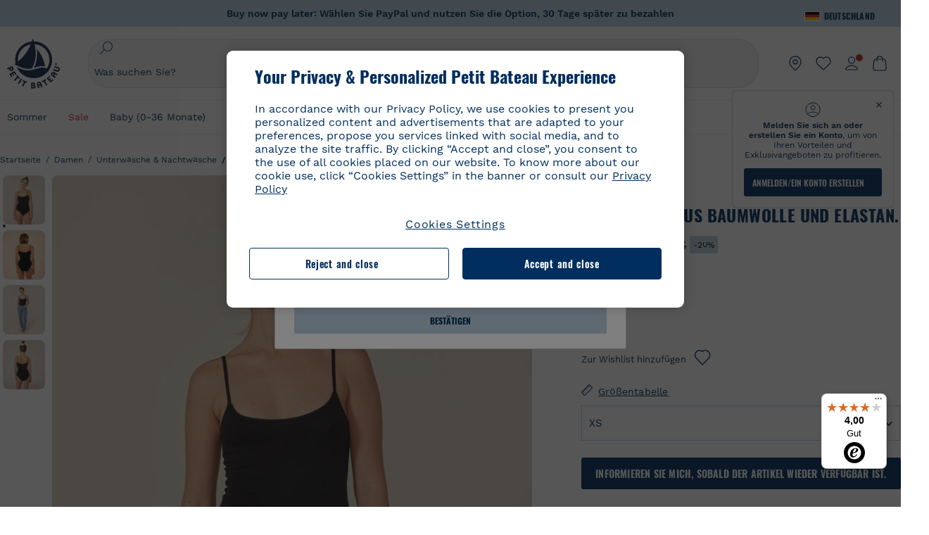

--- FILE ---
content_type: text/html;charset=UTF-8
request_url: https://www.petit-bateau.de/damen/unterwasche-et-nachtwasche/culottes-bhs/damenbody-aus-baumwolle-und-elastan.-black/A0BNT01.html?dwvar_A0BNT01_size=236&dwvar_A0BNT01_type=First&dwvar_A0BNT01_color=692
body_size: 88575
content:
<!doctype html> <!--[if lt IE 7]> <html class="ie6 oldie" lang="de"> <![endif]--> <!--[if IE 7]>    <html class="ie7 oldie" lang="de"> <![endif]--> <!--[if IE 8]>    <html class="ie8 oldie" lang="de"> <![endif]--> <!--[if gt IE 8]><!--> <html class="" lang="de"> <!--<![endif]--> <head><script>
    window.kameleoonDisplayPageTimeOut = true;
</script> <style>
@font-face {
    font-family: iconfont;
    font-display:swap;
    src: url("data:application/x-font-woff;charset=utf-8;base64, d09GRgABAAAAAJC4AAsAAAAA4mgAAQAAAAAAAAAAAAAAAAAAAAAAAAAAAABHU1VCAAABCAAAADsAAABUIIslek9TLzIAAAFEAAAAQgAAAFZAJ1HkY21hcAAAAYgAAAMUAAAJvl3BoOtnbHlmAAAEnAAAg7EAAMn0BMXG/GhlYWQAAIhQAAAAMwAAADYrEX/PaGhlYQAAiIQAAAAfAAAAJAs7B/tobXR4AACIpAAAAUEAAAJcWML/[base64]/FivpuuP9ZrKzfK6B52porZoLu4UrcW74kvx7ft3KCrF1aKlaCvai6+5/s+rUv7MX/xdaag0Vpp+XFeVe9aUv7mWunK3LuX+3aine3lfT3rRmz70pR/9aWAAAxlEI4MZwlCGMZwRjGQUoxnDWMYxnglMZBKTy/c5halMYzozmMksZjOHucxjPgtYyCIWs4SlLGM5K1jJKlazhrWsYz0b2MgmNrOFrWxjOzvYyS52s4e97GM/BzjIIQ5zhKMc4zgnOMkpTnOGs5zjPBe4yCUuc4VmfuIq17jODW5yi9vc4WdauMs97vOAhzziMU94yjOe84KXvOI1rbyhjbe84xd+pZ33fOAjn/hMR/nHquX/V32+1A3896ojT5vyhBZVIq1WnuiiRnmqi07K017UirROpJ1F2kWkXZVPQdFNpPXKuyu6i7SHSHuKtJdIe4u0j0j7irSfSPuLtEGkA0Q6UKSDRNoo0sEiHSLSoSIdJtLhIh0h0pEiHSXS0SIdI9KxIh0n0vEinSDSiSKdJNLJIm1S/[base64]/n972uqszILfY45/c7cSKaIxz3wgvCd/DXuQ53PXcH93LuP3Dv4zgU0kbUiJpwqFJCm4SSasTuxJcvvmIPaRSmKilcwb1+/NMKfPbT+klXTbjEnfh7N34QuXGcnfgx7a6gLjwNq4S2G/1eu+V78DzyegEESFht9MMiard63U4DVboV4du7cpoqmZlUeX85lU0pRt1Q4MyuMi++siVNz+3+Wfzx0pnnP3m2lDH9/9XbbnLlGZn/6eYeyLnxoa0aK6aqmiuG+oLvl3JjM32+jXQj4+V9p1BzM5VsoYTaaL47s1Yc7MUff34df/1prFC7qPm+VvSpolD/n4dTVMbPPP8R/uZL3+BzxFUzycOC7vt64Z+H06o7+Ob6eK83/ig7bOoVw7B4W6FWK0whKUxHgbdhNuu4mRRUDWrwsg7Zqhdai53J4sTA3MVxnAB/HP4A/hZX5Oa5A9xLOK5ejarQrMNW7Lf9YPgTt7qA47anBgqg+oV6r7+CGklHiIYdot9bRfDl6CMTERz3EfadF99Mok7eRq99Zldrq2Wa5eaOlaMr56UzzYMbdsyEIjbVfG1h8D/[base64]/z4eP75F9AWd2zBHWxxXfxFN+q7g082+tHgE6mFsRT6jdS8y+KN2+05/BwnwkUgoz7C994z0AbqPeiV+LmLg1n0uYuDtyXv8YeS92z2IkXfu3ZwEb31WvQ99P2zgwuDi2dH8fHHknz2i6jV66MV1GlA/qowPGVkINfv67UoNNCDumnqg0cL++bzqD/4I8M09xjwDz1ohFFNRw/mF/YWBn8MD8Io5K6KO86DjCLILH9soJ5Fb4W00fcGGoTQk2cvl+nv4jL1ZRRcVSb0vovoc4PZi+hG9hQ67u9DfDbnchkuz5Xh/XokqqhOEaZBk1ai/izfl/mgggKKaNTHR9Ctc4O3/f4fDJ6cRbf/1ZtndeE+c/r1v/jNc5f+E3ocPZF//r0Inf06es/DDz3M735hy/Po0OBXBlsGLwxecdPmILvx3F2/sGVwD3IH32qi311/J5o4ceyvWTbivOBH8N9yn0BH0Sn0CHqKjaAwGUOzKIQDP4NYMB4hDXYDwY0ZNMs3OvCzjDpRJ+pGSajbYSNjFd5YhTZo99nf6LQKLdJvJc9bMMTaK/BSu1VCrRIuouEoLaIS8uG3HbDfErRa26PwC8LThZFoImjAeAA3IQxBz0DsbApwL0zBjaqJqiZP4t8qexRSGL0hCU3kBp5bQh47BXAIXN+LU/RakBb8lVAxlgosEzzLxAbU6rOcspyv8iy7KyguDwv2oFQg5JdRvzvXhPoIWZ3gRJJABVF2aIagGFLVUfXBCWqwD0kNRVIvkTUBk0c4SsRKFyRQmwQek1fofTyWRKJhWZGkEBM54mU+K+uioYhY4Es8lXidF21Rgh9BYL+IJ4IsUB7zvAjPZF6i/C3xV5Iu2oKsY6rJuiCHui7ogqFLMohEOSuIumDLduiwT/Ssvl0mRcrrmBcQLoYQMUJYt+GGrQuOrYcsWYiARSzuKWUlPRdijRelKUghK9tZGRMpK8pZrOKNvEAhe7YM+YszKesST+HLEi/hyKY+wRhHEGEoQnngqS1Tmej2gqCLQhaSlARFMGWyLBiC4EBuMRLieGmR6ixepyo7rKhZVlrM46yfTY9nO9XlTYprCD4U0xGm7J8/[base64]/ePtrLc8lJGfwz8Efc2lYlUM46D9z7Rq1KDkbxV5z/SiKP0mmg7X1o+euPX2g+WCpkxVV19157mTO/B5RT6w78KZtz/T8Bu6lSufve+Gk/u2rnUWXlrONUqQzFAePwMhyqmgPyre5R/83PPB5b9nnn322Z9/9rKsxxRk+DjIwRgazKI4m8moBnCQAAYGIfgRsuB/dmkeF+2JqpWPUpViGPWP2rar+JPebM/MBG5nZ1kJ9xx6zZYdBybt5vZuYcOclgk1F+Nw9onNOybT7thNZwsyQjS1/9aFD//sO+9d8tJD2bwH/[base64]/QfWN/6eGljaOe97KTqEej4Aa8yQWiLu9F74BPcCsvpQs6c87NFXpD+nhq+lnIUyw0JoCRB+5VNrVSl8AqJjdvZfTMYSXynM1EqEVEVxreMpUBGZHJWWSh65Uo0nZ6cme8cafOzh/lfbGxtjdVzmkY01XHEqKBmdd+VqpJgCjCUbFq4J5+5IfNIY3e2aVuBAOIKYUmqBvU55/rO142erolMZGo7JKq11HAWY4RkQVekmWyYSkWDjbwIKp7M1aYavamJcbxitndpM5P1Xw0k0ReE5q6pwEICX1Yk2lpttgQNo8nNO8sw6hXoHUjBIiH+XK4wu785s3duiH/Fj+NPcnu5d3Mf5P4Eei1rzuRnlu/CsduI8Sz7YYoVVFq/FcCpdxkY+x4JWEt6CTYmNGSNyJByqkGrIYniu9Cqwy/osMuBHosV2CrPYm+NkukCqYFO1Yeke1EyoEMgQnFHhG4RNpBABVolfr/GhlgdOjTwtEQYUIiWxLGiSCrKN06VRBCroMtA6yNJ1MbK/fqasZ7evLjlwsqhvY3ixMYbmxvbs2kPBBGIch5RAXpfJhgrLGhOZvUVz/5cZXb5zc+E/dXSUWe1XjIUEFgIEcIzwQ8Sjvd9p7a+dM2t673c2151vL7YzKT0mcAFqgByEyGBaQgBK6KBovnZG1tTeXvmup3tCX7L4FPvGvzocypVZP6laEUW1Usp+EAQK2tnZ1QQsRbTB/dcEHIQA97aOjk9Xzu4P2cUZheyjYzaLmY1WYxzAYlAQqpSzE6Wetn5Y2vF+trmcKI8k/FlinkkqoYK4trG66yEvCpbqiOmCqmFcdfwixc2Ly1v2KAqCAsKFQVDlUDEszgFCfKcr2d2ztaCytrR+RzUkgQ9icKwgH9ocCylgJxK8fWA95zS0RPwHQJFKKhi4faCQJGKFW4oR4X/EsvE/dyhmGFBm7LWngGOC4KE0du4PwBKY/AMxE3SnKgaX3tuDLNi8QAtG8RyIf4u7ihAouYRGivZAXQA1cIPPNJufeDe+1995203v3t2bmb6ly7cdt/U0b0PSZKIbrjrlvPvmJy687yblhVNeqSj64VaMHv96eNviMbGo58+fnoQZB07LJYMV970kYsnDux7sBrWwof2HDxy8uC+l1VCeXIK2h7fn8+dX9u0/cBb5pSG79iWpzarsghwIJ+H+1s3b1w5XyhcWh3pBOGzCf4Hhosi9MY3ogfx4TdeWuCjpwZ34INPXlofcdE9+LOg29rcErc+qqkEFPe7YbfthQmDZLYAmvBKZj0YGhY6MaF0g7rN6g2xsdBvoJ+/7cxJqOrpvfuvX/vva9fv3zs90++dPHvb6b27p2Zmp3fv/SgLzEzt3jt49SQKju3cfpRvLc/sKS71MvO9U2dvP3/86MKiXr54saAtLhw9fsPt157uLfDfnZ3eu+/j+/fMzEFg/+/s2zs9O/j01h0/g4pR49VoaTm3Z27pBJe0/wsv4PdC+5vcKbQfKgQyB9Lfj0f8DN9vRP2gH9GAJmKn2271Oo1JBMQLELSXaCDgMPBGgnTdoRhpJ/0AOHovVqsgLRq07dKoQSjD/vFnDQPFwYgRuTgwA6D+RYFuB54VEKvrPqgaEFSNq4NQr41qHFgB1feiwDCnnX4sD0E1soywTCXhILbQdOJg0mOHdzegJAgdu9VbRswcRAkUCCrEH4b95II1L4slDhvIvxwKoG76fhCyWuJf/[base64]/F3IAdC7hx3kbuHezn3Gu4J7hmQc7E5lUlyUAf8BgAKIPE9lw2UInBoJu1SwJCrbPQPsSjo/7DK9EevkcjIWAJ0GjFSYErDjTXKSE0gZnSqNjo9OgqIo0A0CjAS/2PP8OTKngPvP7AHdEBYfeAXjlsWqpbaRzumuXgNjL2XCgZ0dUEqOJ5tSIKriq4YLlQkTfVUPWVR3VBnezecPvF4BP8eP3H6T+LgpTfmGo1OWL0eTt1qFR3JRhGIbklNpdK2rf8IzoHjDI5pjhOkrN9ZZmk/GGfjZRuDemUxZXYOz5Wqpnn8wB50UDUUxUrpkKKGxcpC6HquIBm25xQkwZFUw70q5Th44xgyok4Vkv5R1AmjbvWfGt1oqlP9RApSK5gvd+LTRjhBNqDJyAsvQLs9Du1W4Sa5LrcJsOIpjutD87QrDJ6nhmKwm0jtAgoT0Y2YmQ/SwZV6p7cBWgCepFq9rs3krWe7fnj1ReXqi2Oz++bQT83uB7Jhp9P2385H74/637TSaWuWf7wfDV4d9Xl+w+Dlkvh+Iv2nh1L5fJTPP5icEO/m82P5/PvnDszOHpjjb0xX0tVofj6qQuDS28bm58f4G+8GpE+qlx7zTXS95XnW4J2m/5PCIzsxPYf/kruRe5R7O/d70Gehq42MNTPMpsRoTGzgSkxcsckGFFzUMNEIFyfMhhoY+nc/SIxWCQHzg77PRHs7oU5+HxARaJH60MIDB7/Es9eSSFg8/d5ly3NMlYb2r6BO6kNjUYMOVRKLIMbYyUssDwdDV3HnC6+8dvkflkVRnD2aaWCeWWu8QE/bUkGSQMgCyFMk+eAtveM7M90pL8wWx/1amfgakCoZp/a7R15y9N7lV2+69QgPcNERN7/+3d2LuxurrRSQeUHVhR8+UJrMdJeO3bTy0pwyJuJKqlSJlms7sxdfd/Zjp40Ir2F8/NbNj964fHLb6WObD3duutD1TwbooS8MfrTy4MdPP/tbMpFlJ7X7usV7X7nxF14lFObSUf7xrfecvfnW3PxDHxF5NSP358PXhBjhSnlyr6hQxa970yV71TIBnkpYJQI5cFP70Ko3XrEL2cK4W06DTjBFogJ01nGU9QzJ0lIFQNmS9FKQrYTHgMOxYf5RueZPzm25bsNLc/V1Sdpc6dcqBbugjI/nekWjNvhTxBdd3dIU09UkwkAx5AL5CNSiSI28CIwCYz+lpXy91EFqSrWdfdGmZn8KixrHJCnH8V/HH+d2cm8F7vVH3HPw7Qo6h16Kfhq9EUZYwsGSBu51+x3GxWIG3h91C3ZKDJ4xp/KTsMeMC2GV9cCwwRob+4S94vkedWOLiV/C0OOSWIIW626s57VGGJJ9Cd0aUgNVNsTi0OXEOHHWrXka99IkOXZmUIuwQK/fjPt+km8MNK4B3S5OJrblMpsDMKFkUES0AfKZmQDaMYKDHCRzJy2fupdNAQ1mgY3g5RkUvwzjpDXq0D02lxBzzcSuGwWJdcIf2ouT+IooLkB1+BIAzc5wWBTRsHDVAPI9zEy/VRwN2dR5CVieoIiWIGORUbn4j0czoqLLWU9Z7CzvMv+sIwp8TPR4SimwAxk5cqFhpvKKKRbWNy2uTz4WP4XugZAIUWmaginqTa6n68XT0wLRFJqVDZ2IEAFwQBnoHySCReEDpigcaS/[base64]/2F3T0jW3Vbxl+lRjaVay3Ik6FmVqOqSlQXEFSpFGJZF/qh6d1gqq4uS09p3XCqrXcssZwxEZqYf6BHafg8Fuyoqcmpm0pOn5mX3h1m2tdNuXBIoxFpOGZW2dm3ZTx+9c0HJOys1GzfFXMVs4oRoc1MfrjuuQnldOB/[base64]/8JI7wkXgZOmuWmuCdqfcdIhUENsppopsYS1/4tslGFEMUIBv3TuxJHH6o1G/bEjJ/7gxNHHao1G7bGjJ8695MypXr/fO3Xma2dP9ubngZiit/7TH08JvfgwJcdv/cGPf4vvf9EnX2ORPP85/ntrl7S1NTgNbbEv/EjoAm4pQK5H87mxNA2rI4U8NMBec37rsZWtEzP61MlrbtlxNlV92bWv2LrNt3V9vHfbK3XZz3eWrrvwtt+782Q9i0ihsWvvK8/d//DB29pLHDcW49qv4L/g1ribuFdyT3LvQWl0J7oH5PiD6BXoEfQYeh16A/oZ9Gb0JHoGvQP9PPpl9B70q+jX0G+gD6GPoo+hT6BPok+jP0KfQZ9DX0BfRn+B/gr9DRSh0+8AP4RjBMgWqj2Ma5pNSxVQPAnl+u1mO55lavVAwCYHNl+2AuK704g1xQY2lcZMLPA7EuUmiqojnNJp4w6bfGv0l1FQ5BNckkjKgDVyP5lqgiDzWQgEBEqE/XhR/JTdA8XUbbJMdvvdzgiUABhigJBVd/xXZVcgy0Mm0KEJQDVVvSQdLwBwCKrJayYtwhJis2ds/p0VAbLXY2bBHjtFHQy4EuA/0wuTbEosiTuCGlpmNvZuPJnITCarqN2vgH5rsdiCVgmBCgRo5wJIZRwDqg+SJewS9I2JQrqA6gtQzrlmuIDm2vAXLKB2fBMe9RdQdw7+FlCUhKLhHwuj+G4Y/84lJ/gkhKjgs/Zc8pfElvymFhBusJkSx0rtsiszRs+4eOsOIHLYc2b21uqbMiSn5YhSsSuSUyQesYGrXfrLib1RaqJI8iTXmfAsT5O1HWOmTFShg4DaKR+hJRBnGRAnmu/PqHBFNDg4tbmC0TbmMsQxvbKBNZydXy4OnkdVloNfBjh03bSM+M+DcsKUF9iUlIFVU7ByB+Z8Ledp/oQjk0Byar5MzInJtHyPp6k1AysgAgHngLYCjSVgKbPUuPUVr/vV9/C+qViKhymTbK/Dg09KRaloKkCKCOQjZ0o5KWrmZBC8IBKpSMz1Gj8J6I164rrJLKwQHeg/lWVPA1y1mB58v0P7D+QvxTnG6DuvOmY55jH5fVr6D8em899ET1gEm/hC5G+qWnaMxEDi6RpU768uF5vpGcfB8cQUHHng7MoYaBw9vgFgdnvdJEQmHdDR0mtJjmB58JQo0DvadtnbqnmpigwNIGhyRbZrzdBY1PtpDNxPBNqNnelmLodaO5aLDknJ3iNw6+ScZmpvxeJMJmdBbG8+7WspA5T61f8EuKS6RaTAzt/1kmL/gcULxMlZ2+tlFVArq1VmhVXtSSK4dMKz18tLpu7qg3dCjYKKwCDvha/UAn9SqtBzRWfl6AUix0/YH5FSlqjjw2++APmGDJ2XcoZHTq7JgAY0+PjZyaoHKsX5Q+A5LDOXvs2lYjnWwX/OGVyd28y9hHs391Huq9w/oQraj34KpNez6A/Rf+E53uM7/D8y1m6i2QRisZn2WK6ENFoVARMOOQox+YbJJ44xzU4fpFCQzNn7gVsn4SzfHU0AsF+IBwRB8h1iU/DMscqjJGROWN1oFSXeAeIwxeGb/GVKFE85RGymvcQPowBpMNdkSHCIU/3hk+pwRh1Qdbd/1VPEnrHpLBCOArO8dq58zMNv8jiZCCONJPf97oijwW8Uy1sQYKxGmHNB4meQfHUZtjfj8wpKPAHa/WBEDUcl4fud0bN2kNwLWW6bzBgMwj5os+xCdQO/ZjmPi15l2eokkcc+ByjG932G/[base64]/OAFHqe7RFQcXrInC55+9MaiLQLSA8ipUs1viEr3kOx4bwYpJ0jxRI0dCPJ86b3TUw7IK4HNnEtUdNwJy6JOuaQ4ODNRsVKSoNeRwIM49rdSM+9RQwIYqAHJgNjdhh22ZJHyxMhVMeGDrJ5LiSbAPnEtCtwJQ8/7cgNgLRB6YhTc8fUcYY4KGJ8PdLv2sCpZKsIrAsGWDehQEZvaaqvkAbZXdhOVqh3ZUpwSxiqIYV4BES1ogNeVHdlqLROZEK/qUsClIJ4oL5plI2cQNhVLu5KlQLUgURZTaWpsDQxeFrOyhhn2JcISQFmqpKZAQglnRUlqQhUTRAFz78PCFwHNCoXO1moA9UF8IqbqgpwqOKZZsIq8AAJdhvawJtNTVATsjKsEie7uYDkL3/FClmSBPgAv4uuO6BSVQNQUycNpDISC58lk4ANoJk5GEEgPQ6LizERYqWmCOF0mcO1Wlqs5kypuU0Q21Y3ApDqfYnYAENKi5Ch+pENTEWActg/ImjB/DJGHZgYZLUNNhClTUnhG8FBKpPWcy5ge0BnZkQXDx8gizBgALQhsCT4UAJiromJOWWV4gKjA/[base64]/RiRHvAmQbgVCXUhaLTTWuz1I2M9B2o+BYTf0ywEuonWREFSyqmayDCTAZ3J2mBNryM8Q3AgAmVl3cihWIZBTygVXf6IZC0yjGXpCoWuL6cg/DwSikSoFEASygzpENsfT1vQufQi/hGRNU8TNd52RAm7fr5m2I5kpDumlHHHZXHzmaIlFQzZzjhyqkRNSUuncSzZFOiHgp6Bzg49TINGtaWGyMwe0NMfqxeLnr3NyLZOrU+v5nToHyKzZ7DRPe6xTsnH1hGoCvi+B4IgFh9QSFObR2xe3dWwJkNVi+qk5yhEkSUXfggbOArHKTHX/Br+UOxvU+YWuAPcrdx93MPc49xbOC4VkaAe9CI0dLOdRYCnKWmOvBDayAfg3bzs3NKtjtQSGjpfl9gX1V5zxE9C1Gg3R9oLlI439M5eRXMim1oImYW77xoInqygbtQqIq/dmQFMXzVYaAW1JwqiKLyvIAiX3v7ae8/sWZgwFFooSJoxs3zk5lc9fekjBaoYEwt7ztz72qdfdfOR5RlDk/gbXnPvmb3zk7oioQ2yasavPsVvLyJJ0Sfn95659zVPxe+aqnzp7fWV+kr3ZO81tdUanD4Np9XeyS78wv06+p6mqfBPG9y93Dq6ujPwLU1105n9m8/2t6DfVS0/2Ll6tLW8uqV/dvP+TNpF943eC0avDVa1f/baT704tdfWVuu9kz34ra/WoG0YTvw6PsW53CQ3y7W5Prd8ZbaatUyTXmmVxgL6F2oYater9yNaD/oRboTdVgBkLuq10fduPbNzdbqqyOIslbVac8vBW+5HX0iDlqpOr+48c9sDtxzc0qxpMh3MtgcPPBY+xv81HB4+dsMd1//5jcf86+/83ebYlvaS4+gpK+Vu7O2a6qObZN1xltpbxpqt/tSu3kY3ZQ28Z5+959HaY+ceDR9D/3myNcdPTs+NfHUJ/gyXgwvoQQXU9kIbfrrtZBq+3fIDOoPQS8Yz+Q996C0nT4bl+c7q5L7Kgt/C1wTp2QN3XPoSP3HH5t3znVw2nb7bYn7QfFxnH8N/[base64]/KIkm7a/aAK3ArHHkANenF5uSQIBAMUUMQBAElNakImgY52yldck0xAPVx2ap3kNWGJattJ/SjKkKDIXScaLY8EOX4tiSQcAPyKOsuXpmb/LaZKlk8yM1Msvlax125sQU5RM2jroVY2xbsB4klqubzczKcmbnP71xbEb781WHNCllsEn/HMXxmmnubVSa1QYdgH4UPXqGcslTL/yvCboVbeS3wSvEU29VgU8RQSizHiBzGrblM+kPChUTq7LC4XmuObJrI4xAKaMuVjqTZQblfXKZKVY8mQj7xcd2fQ8hlxi/hpTcc2UpZyUy415GpzPA1OFxl/ePXP8fAVwQuI6xNYQxPPGJlcCebMKuqDS8j17OL1od3rj6MXX6P/l+TzanSmVMoMPwJHfctXFpW//pCf4uWEgc9XNOHzpCz/pycinh+Wd2U9v5F7OcZWfaD8drithk3hsHMUSAcciZ+joxMyWIft8JIpGrkAwpmPz2ZBmMmtZwGxhLBHGRosofgzjC33/ptMnHm9EUePxE6c/cyV4409duGkJGOPSTRd+ACFgjxD6D0QS5KlMLlDKdqXkyI6oAIooVouzxaoX1IvLPMAbWXQdwhARBiRlUzkFfUB2FNn58SSSIP5YHPUPXpzcYIEg3nGjcqBoviJSQ9WNtK47btiINtSLoMOxLwMgRyw9tUX0Lws2SZISIE1HlrmhXvo4/hvubu5vuO8iBQp9GL1uqJe6ydqcBSacoGJm2bkLTdBhx6AXGxtBGgJ/jC2FPhOEzAkntkOygN8ewgjKVhP4Hohdj/nIgrRKRBVN5qCiUKBhA1cnGRdm8jk+sJeZNGMODUFiik3stCA32TmWre3WKs+kfWzuZIF2yAQo/MQ2YGbX7PZpxDQGE82V2PzZYYhoJjbDsM7k+bFjWNzHhvN7cJdpCspUQ7JwKTHnxmvb8LDHsN+Rck6sxYmLZuBCSVkRR86dsyheD4GH8IoVrYBG089QgF4JDbV8FBuVk37L5soRd6q1kJWwENsKWZcRVeC5DUf27/C08XFglihVMz1dcMTIFxSNprXqxC6QciK2QHoGuo7ZTAmJpTxEIrqWYi0N/vaNC/kPYJDkcF9kczlYTktFyUtrzXaGVBwQLEWzDgImSz4AnbgDEpjJVmyaOLYIaibRySYxpZripR/KKYtO8uhHMnYlENAS9DIeS1T/NbM4DkTftFNZXGr3d2AiBe78XNGHZGnR8aqaKapK2j577WQgQQ6pWjcDI+dEByYPZ02Q93UK/BSoAjUzi9VNhpwK9BoZz4ZBXgZdAkJd8zINf7aQVjxnxqsaAcujqBnduj/TBoKYw4J0lUC/sHDfBveh+5xUWrpaoOPY/MccFLFoWL7lHX5rBOWPtYS5XFq30zWmJWDEGB4MKlb8B0AhEWyeOTljVm6qmsfM3OeVmNiO/vFKjqYJMXNNgBc5yTwMUlrzzm151iSW7DFlR5J0eTT4FFYiXZIgJzA4VY/[base64]/55TlxS88E+XhKeuv7S2cbxR8sNCDh/c9vx/3L4dH9j2/Fu3/ePEWnnKC9ChY8+/Ad1pmdVgfhrEVOxTw/RCm9vJXQ8aDcYjs2z1Ybh0YuNdKzZxubH5kBn2aHD1FXurzlyUVmGcAxZjvo3MgYR5G67GC+1M5v2U3EheCMY/5bb7bVedUl3Pc+Gi13GPDoPs/qTqul7q05fvo5cbjZw+peqR8SldP2Y02Em9bepFd5MT2vIpFhGLmkUVXxx1O722++mU58ZRv/h+Sc81DIhE/5QRQSTxSf2HqSt3G8bwLte4PL9W4Wa4fdzvogzKoxIKUYQmoSKaqANNuAhVthFtRtvRLrQPHUJH0Ql0Gl2HzqOb0AX0EnQnuhc9gH4KvQK9Cj2KXsu8UJkttP9jdUQjVqU9ZqF2xSTIqhL0Kr1SxVE/SG4yc2vyNm1Uxf9/Euz/bBJs/GmjYpglYtMHKF2i8alo6Tq7fVIdvIzS3yS2QX9TTOnwZBkAOpxKpmE8rVf1k4bxFPu8SG2+/u939oq/82ldN0sUimaT5fhEiyYUDG6fNGp/D5e/SQ04CMf/xTfiE3xv/ZvOOc2c/FfMOXX+F3NOWjy2v4S/wLncOLfCHeSOcie5syARb+IucrcDkhtaFTqXF9H/ZM93/K9+MwJSH7XtUGTnilehw2s0vEbfvXjqRKff75w49aXTx7u9Xvf46YvnDh9stlrNg4c/NQpcf+e5M/2Fhf6Zc//1urMscPa6u87s2z0zMzuzZ99H9u+B88zu/RenpryjR5H8rW/5yBl856/jy8Hxb33LY5c3QyKnv3g6SS0J8D96USpx4Pl/YLFfTiYO8D+8nA4E9n9kHwTu/Obzg+98Ymrj0d/41qXBt9E/QIgb2R/4z+Avcj1uDeqU8aDOCgO2zIMgcb1k4gRIksGEFSNJG1D8CuMO7YQ+oUq3M4OY8Yt/3aXPFSJJt4kpCfyUSLVLnxNpfB0Vwk13PHrHpkYhGh/Y6L720fOH2+Z4gVqSoNiCQgX0SyoVBx9PbqDN+YkPrlxYXr6w8sGJwuB8cZIf//DMntnZPTOQ5SBW2mnQk6vcNdA3buQe4t7OfYT7Mve3iCIXyM02kPUX0OvQu9CfoO+i53mRt/[base64]/vekCemJLxoRE7Ver5UJOgQ5mjMiQ+i9q8qyiiduqpqWlE/ZvO7Vtb1hRXEND+zets4b8okmpYDNMTeK2+urL7ULze5/ojB1otfm72wKHBDTyqVu7eNrENiFe/0py0w8n14JDiDKZFwJtZpk9IXgWBeY5ZcOAqQEigDFPyd27kebYyATniWLzMesxJblz6E5nnzUUQwfBwUTQxWwHMt8m9oNecCqaGKFR4l81NADxexwJ/1hFEUVAMOPD8dryk1xUZm0s8U0AyHHMOn2PaDcmDd5fYhJ2lsbVb0w62Dd/S4SNHZBMjCAGehqpGMsEWQr8siD7z3xZRmectgarWhOzqY5Tn8ZTtYQW9DDK0DiURRELX2UwTxLRuViRiOuv00q2gUaEQvMGmxPhFtvabr83w/DbI9iykAcUqYd3neRnYgy/IJQgx58hLe0+A3qwKggYKWDShDlS4bamiD1QRYqrIuCXJQNhkXpMUE6uuyWsKJI9UoAJQCDeeno3ZIY/fm6/m69L5PftORzVrzbXMmx8+f4tjyeLUxJZtv7BRUkBb8lTUUUqUFX1i7VyugFBz9sDh//vIwVZrcLee3rlx7bB286n977dEol27//rtX4SKmeRFScUy4lWiFaoYhVAaA0NBVMcxdPcPw2G25R1sNaEoXMOWSPMABfbK8MTil5LnSxYrNBba5IJKQLHuEgXK010ym+iDqivw6KGsIBg6m4LkeR1qdEyVLCi6qY4xV1KddR8+57Bq/h2Zp9QAmkr57hZbAfplE4dugQ9FqLUya1u+hOPF+BiJYhpRipehhiRBVmXIM71Z5B1TstCrLFHwoW5lSNXnMZsH4n1i+qky9Z/njyY9CZrzKCJI7k1AFvbw/ASkAtku6LwLNyDkqmKBjx0U0Zl5uNXjqSCGWM4Ne31OoDWewldd8T5eNaFBiSxjpLoW1lw7w1b1Qvy8SBU2ocQMkQDPkvXM4p+BDruH+yRogO8iPUEHXVJl9o/[base64]/deOr5u9aQfweLJKU5roanlL9sTQm07mZWaISypO5vRuOzVZ1LPhEU8nYnq3hy9YvHH5SDmVB0uTZoGr4Rms9XGwSU0EMYT9/wEh7OVGwHTfrz9h5RU4XAv7nHBLZMiZG3nMlkDOpuul6WBgzp/lMIGdTbgohA5vZ5XzR1TWQKF6WjSNBo7Obx3ekL3SzRFRFTTBEW1qpLa2muqWNZnnjZkIFSVeYXIW6EQRe1MuVWXmsV15Vr7mL5BRdMql7w/0PPsUrospWtJpajG4FSTQBypqCohSdgo03mtWVIpYWstM2Wzolz7ejidv3jWvaWmVhDMYib4owvpgF4xXH33Db+Hx+JiSCZlHWmz9KSNlL9z2faljWwvpWP/1lrOSthl0zVEnCbEApxlRmrKgbTwJiNxpeYIG0NBRLk+WMM+FWAne0/4p4F/5tbjP3eu5p7he5v7l6Hq4RzyZdXvAfbGBrroGMMeU7mhMFGENdavBM8ZOQigkXxYmvfADA2Us2CRgCpDaAono/[base64]/aYaZve9N2XlrzJQxNlQLC8WHNLeSldmDI7ovWVie1TmZnGmwWCRbxwZgHUj8pvWunUIqhNXugcalKqgRQvld2IjAfjUbObv3PrysUVvHizpTuTraMnfn3ijp5kKGK/MJYvBrGjEFsGIEilsX2Hf+1zHqlaGT+7oShiVQGKh9kag5PESrvGhKBbcuGBQv79J/rLOnOJBxELGeehQd2ca034n/zg8TnfjU2dEDFmuyYM5hQ4d1sbpu67SdysqpO729KG/uynVYeKWZEsnu6VLYhmXJX15V0bVnmiEdw5MBv4js9WtjBooWIi0vT8dmHx+g2L1y9BN5TZOl/Qwl/lUlyJqwGfa3EbuI3cbmB1HOpHtFvxIhrYNOh7lW7Qj8T+kJQFwLiivu/WA3qFvtHUcDqjjwJmmEF0uNlaBPHYERA54cE3tc88H13ffvLJ9vX4q2fab3r+4fMLu/e/f9/u+Ruf/yr/3s98pnbpvX/8x5VDUxuWH11anPrWt6YWlx5d3jD1jcHtTfiHoxvnd+97//7dC+dx1G63sXPj9k0nzmzdfuHSx27ZsfXMiU07bpzcular12qr29YQfuKJ9Wf+4o1vXH/yDbPZXDY7+4uD785mcrns3M+jbHjiT0+E/Pz2tbDeqK1t3fy+QSs89dlT3HBeQvgi/gq3DTjMGdBeP8P9Lvf7HNcHncEMRZ2YbsXrWVZj72tGy5qxhzU7kHjylcSDa7hBEXMs5NnsLgm7C/GmSPGSL2bhh1EfTya5ng0qrh3rv2SNGh+JbIkem1dmXIPNLXei0Zo0NFo+xHhMc7jL0shZESBzg034Juam2M8PVFT35nIVNIiQzY6dPXXX5le//+jW6ltqPcq26OF5ScRe0Z9cDs1NZmmDku3oXX1y9czcNU+Xlk/9+Q8+jOzVn3pkciq7VJv07fS16e0fl8TlrVO7T+k5c97yTk1G/HvRMVFkeyCIMyv1ndscS7m0WdIXih8+tdGWjYwg6svFrKN7srz19aGd7ZQmD86dVvWOMWmP7YkeWzmob/TLlZPp2Xb/3gI6mC1jWTdkIhsy29hmYeMje6KF7MuyumzpZHJvtZDBMtsph/JsAwRBlAVhsmRruaUbLmSmCsSHpLK3Zc/xOxAafP0PXzbV2TV78mbdUaZUe1N17L8Pvu2QLA1t2TFJ8b7itXMH57rLtW3rkiGhFVGf91+/aU4XZaovZ7O6nlLljW+o+qIgwSiXiU91GV/uKwr+JvSSb3DfRwrKA1PZyHGp0RZ0bA345am/[base64]/kNKhlYQyEcecex56gvmTfSNT1Skn2JE+Vf930cIW5sfEeLxqhkVYONEQ9byKBt4WJU46KpJRxwFVtS7dlu5JhS61EnajSthVBUqmtipQIqWmnogi2YOW0tCJn3ix7kBc9CqrVWqNa5dnyI1FOu1pwiO16A9COJzXFtYSA8BJqb9kyvlOyC5I/[base64]/Ub7NVPzpSqAY2NADta7YvuI4bPXqmOT7qmOWfUCeOIWx8L3jD+x4Ss8ic/roLd1jOyhFXHZ6vOqoOmhMaKbFldk0eRdzYSSa6wRQLyndSflPSanVjW5gK0o+s7lYtkx80E3lJdVUU65igzKUsDeaX+LL+BvcPu5d3FcQATR2eY1uspqTbXWX/F3GZbHoH21d1xz698Rj/crSYQjjiOIJRJMNMdgGdYj5SzNrzpW96EakJ/Fbv7x4OPY0j0fbaAwCYWFz1An/uLLLSBBPELBIYs8bUD/x1PHVi5d5iqvJAHeTrLJ5hXglUCfxhu/[base64]/vhVf8qe19sBxCYyb21fqctaxk/V986aMhC5Ob3ZjyaKRZ/azDV3cKsAAolYWT8qh/lrYAxDRWmy6rN8lHRTMC2oepBMUHUGEC5RxCAqAGy65uRUIOkSxAHaUVB5XfDNQlbCQBB5kF8SxuLI12V7vIfmTu4IdzbxoGP4Je7bow17Ykt9bIgd7ZTab/Y60A39eM9CEuuqxnBjoD7jt7zB43iVGeuDvXg3KcYk0P9153Vn+gvVyv17n3nH7nsrlYX5s9c9sP/VpZX+zExujk7no0jLL1y/RA0izzSXtu/SMSmXb99CCNaveXA7f81DbrOSNSqhNxGu3FbqzC42j+DnFubPXHfHsb277i5+8pOle3btPnzXdWfnFy4dPLSlIEvA4CA3vJmavevcEnb0XVtOb1dUY5rgsrd5YX4rsUp6CW277w33bUZPtbYurAMO0pT7/3zH2uJEvnViabQfEv44/jJ3nPsM8waMvSQaibU60W3xZjaN4YqRK1vJxng4rjRWjUnNGmiosYdeQwyvXd4MD/3ber7Qf2vPF/6rlVKnfXdzYkUFOm85ZV2MdaOL+cAtjDWmu8WcgG3dy25UFbYHF9X0eVNTRE9kdirmieLamqHysmbXy1EtPe46g+jfjZcKf2TDzLjv8Wln21Q5rOdLumgIKcgvDirFFa+k6yINy82ZZuhlU1bRrtpBkDVsNeuX84F32Jcrsp6rBUUh51Xzaq5flqiqpCq92Uv/+C84m7z8pT/Z2UQQmLOJf/itEY2dTfq5xNmkLqQoUWzZdJnno/hj3iY3V8xjZv5zSuLqccXbhGT+mbfJdVufNYmpvNjbZDSWvoS/BIxzHpgmx3YVnkQe271lmem4xAMO2A7zW4WujP+3Vi/zv6cG5iNBFDxiBio25ThIzE+fO3HkUbYe+dEjJ37/SvC6+286v2F5ecP5m/5+FOBTail4JBUEqUeCEqi8x90gcB8nl370498mQfyOF30dB4Zy9Vn8KW6SO8U9wvYmH1p4GCOkMWlkMzwhCIAVPAuDjCZCAX7RZXkyWvkUMhMjKzBbItVlWL7djPeoXIgf1yO4McNfXmYcwpCLkr0ZeoyZ+qBtgIIH8TYPUdhlr/LUY+vR2q3RorYeE/fsa/SdNRi8s+tYUuj5OSvnpde252++Xygenk636jbWlj47RSRCdLl2+5bBz0q7uv1Oc23+TFFUAK6J0v3EzabXq1vuiSQpLcg6yW8vj6Ulw6R897Onypqz+eBYoet7qiBH5bybnrf46aknTx55yw2OlJeu3b4xeuL89LoCMNk48spd+1+1k5ckwXIdiwium97amL/9iCtoktrUsunu9CGE3WPZdjQ3NedudldXCW70FtJLwnY5U8xWrS0HZJTWrp1r25ZEtixoxSinGFp1ZxjOEvn4KQtQA8+7c+6+MWawvuermtTdV1fITG2ya1WrgjR3/tCBc4JwzU+fFqy1DSuvu23LEgir9OGHt/Dk2JuOA4bQU+722sSCbDRvv0azBCwM/caZn1COY+7pV+a1Y6dxFKHLyC3RIj/Wi/mbbzlxtNXtto6euGXbprXO4KM1tG06k+m0j55AvzkztXPPh/bsZJu/DQP4Ofbq504cbXcymen47c7apm1xJINXnHzRuyzAjTir+Bh+jrvAPcG9h/tt7k+4L3PfjHsp26+R+bIP1/[base64]/4dqrk1I3lvKJJxIY7rcXaXdnOQiF9Kmhl8uvhgWc/fOrpR9LN+zZ6ljNvSDwvKipV9PUza1+69967olSx9CbDC7PNtYeXH3zHb+GiYisv+/Zst7wmbD556bF876RGiSjQ+bdg0s2oIu9Iurv77huOHmDL7wC4E8Gpndlek2xJDp1SHWAn2yBIlFRWXM2Txf2ncgXLZ/tZwBPqaYWxfM2fcy2AnwAU2cYolG58dXT8QdEuGCmbeYLbFSxiFX14sl/elL6l6xlsnaJAkIwEgTn5ESWrlte21ZYUOTWVkZFSkijwvCjz8leu3XbolW+7afC1mZkZUwS+cNdrrn93cT4zv5WvZz5y7p0Pbryz2itvF3cdGZxSUmUREUBvJ+rv67pACSxelGrTIiFD34jn8H/lJM5l/++DTaN+QCNUsSteaFfssFtBb+veW/vgB+v3oj2XZpH3Nf76v0EOOsRP3Ftnd59/lP9K79JT/I0Lw30nXhCehPEwznGVVo95b+N4mWqnEdZxYtAAbl+NDXuYDdZ2XWzjXxUDDaNN3wN+npYHv/F2lWqmnH7H4DfktPr9dSwa02gKzfuqTnU0/9cgUV0JblVUgRrS4O+mDami/fXg47ps0je96bLPB/6P+Bku5JYYFicU16vxdoiYFNkW6iAkVlCE4+0MQxHPxD6G7WTOPfYqjCfsRbYZ/veowp8ZfIaogiD+8CwvKLr4P38o6orAn/2hKAgqGXzmLK+SffCHhM8Tgd//eVEXP7+fF8jnkUBUHj9NyeAvkaRpwgcHXyM6xR/6EKY6QbUPCpomIVQn0pEfEAk9LejkB88IwjM/ILrwNJLIlX2Vk7L8q0ryr8zwvyZXV+pyEn+Wa3M3JHug8N14D6HkP+wA9dv3aJ8d4v/DYxWxDY5Hu9Izp2vma0i7jbALSpfZt10TxBBzp0lk0wrbeSPecZnGAh6VKL7mnrVDO3aeWlAUKUMvUgqQkryEZiRFmdpx11rvulWKBeaAZn6D6vAYoObFq5+y5cqi7Cs77x5Fo78T5255/a7j7+p0zZ7iKpSeh0hB8Qi585IENyatEw/vWHvpcbZIg0Ky2mP0JgoY1ib0X3rBlfnL8S2w+IZ47LPD/WJW/nd3i0mFyfoM5m7UZnvwoe9fe/zwq9leMa8+fPwTV4JnL5w+znxGjp/+yqnj0A7d46fe+oKVyZQyXzYzmcyPv54E8U3w3ukvnEq+PPWV0/DlYFfGQmvwjTn4b/A19yJ+NsP9AjKgvxEaT1vFJI2wDaaYwbEauX5A2MSUgaJior5iI+vVpKv5/0HO9b3xspunE/XSZLTdSSm7HpuzUDGbK/an01V141h0bWvDm59Y2FKv8Z5lGgPt3w+derstqI10VghFcbI+NiVuWy6uLzrmzA5VEseafDkvjmXC6d7hgydN2/QvvfT/kCS9ZezflCShF77zwgv8/wAMuYPjkkmA2IVg1MNGQGxkabhscIyfGqP/eaJBLhsjY/ZhqLtdxJfmW4u5cj4084HmOZap2CllutHsVrLllAXq24nKHd9wsrftqKNdt7WrjfS06ab1TFZzVc10d2Q8w3z3zz4RpYv51ptnfEtKe1QFmKFm82qrULcVhByzYIerG1ur2fEoOHvHwnVbpMnCWNCyPJRrtbJTtTEnnXbrY1fk9Dfwf+NOcx9OeNJs/P8ojbbRG/10ri5xkPzXHDEwbfZGVlSXmUD9hEiFw/8mJK4BLza/ouHiAM8dfRA7flyZOGsme+QzZ+1k8PeixDs8kfkMwps8i5PpgtHOesA5NxiSJhuSYItnRV0Vjl9XymdKtgzsAstOITe+ftfKSr/EK3xFNEQ/KwqzmyeWMwHALlE0DGOqEm8NwIuCKRie3g1S4mRaqQw+3Q43uYTnC5mZQq/QnDLTJ4y0QlVqeSlZTC8UDN5kZlIeFxoGpaAjfb/Uj8opBVM5LQaigXFh0sg1g6wRpJQ05EZJKTK1hf2iIotbrytN1BeqYTGqOiV/oloudk2tViryBq5AxD4VchItZP1sWJNFuLHW2nzzJE8xW9CVFs1A7ubNlLy+vyLi+/JTy5avZ+YWutsK3fxMKKd3memUl/5/ynvvMDmKc1+4q6tzjtOTc9qdmZ2dnZ2Z1e5qV9qksKscUBZISMJkBAiDkBzIGAsDBx9HwBEHDOcY2xwnjI2zwQHMwTYYHydsbF+Hc/G5PrDT3KrumdWKcO3vj+97nvt8Um9PdVV1rn7rjb9XiRdjPB1bEjVplRJIGiedYLI7lqerAoVq7EI4wbIaKgdpk0ZMNezPq6mYINGI/HRxuA0fDwx4YdzYroSjuUlEyjGeyICf9Qfe33fJ+NBZPaWzWssv3lGrVcDtpMjKAri9UqvB66sD+Vy2MLD79Ve9vuLupWkB3Fm5/M1XLIw/ioXPElFiyBt/OFJjjMRRw53g4RoO42BxUihPhR5weOAB1xZqWCnvo6aQbFRz39pfG9h12UTtjEK+Vq0vO9LfVx+oujea32uens0Xi3lwMbg4X+zNFvcM7lptBlKlHjMAjlcvv/7o3sFENK4qg/39R685WnWPG/BtxXxh34X7Cu6bwfHCvqHBA8VC77hhxFX15Hznxc0B7v8H8XILuSwwsrwX/oCufQx2ISN9Q+L/RdFqpJ1v8ClOVXbKOjoclPiYEmGUuMLlOIWX4grF/98RPXZGTxpNazyTpSXFWmeySWHjxQwT5lWaR2K1QXO8bPC22rU1vBvxmRGiSWwkbl/gNBcwfrpKc0y34SKsv47TUr7jDu0T3eYirQOe8/xmgGHx8plahsX8Ph5TaOwt9UeINwSxF6ETsOte+hTLj7vHsTSlLrQRuPX4RbPrId2fG6cYemJ47eb9F84kiqq2k1t+w98EupnoIZljldzEip375lQpGRzes3ZipFQDN0BKB7AY1SNWYV2WlxmB4uX+WDg6WEm5v+PYYYfGAxOehQE4sJOwRUIBycDkGRzG/ebXyzSPJAONowXqX09fdtX4hm3T4xTHjoczZvDMZaPrdr7uTdzIKHkuLQw3V4wePJg3Ery8/oItK5eW65ttI2oNth9khLQSSnG0pURaqJUVhVi1CEkj3ciDIGKZIUCkjjLJDEsxzCpaRLfIoss4Hb1NyHFcBKMMsVsgT6HrA+pJ3vpP8GlEHyc9C5Fvi1SwlziiJhgIK40pJtqIo9fm5DNJL/9DPTXgW/db3vthcSi3HwedGsgh+QKLYK1u2JuFI7MwHNZgi/xNMBm+YHr04Cha+jYmwrXxW65cufLKlePnz36YB5m8+70L2WKU/Lwsh22xtCW1oyqx2ZjttKcTgwnpGFjTC5S3srLJvvUEa8rsW73yibfiMhrG9NLZ0UOXHxzNoAPnVh299ejK5h53t+3AXypatEiLjfDBJall58dG+2UeHS8SnL/gBGPKzIkTjGzitamwJ06wiomkXC8PJfp0MMa6g+TcMtHAEhTwoMn9pHmvWe7ilZuvKIDzFdNU4GHZsuT5E69efvHyVF/fRF9f6pQfeLkZNdHi7jQjJlrcHf42/Dxunehzd1aXV9Hi7vC3F3SB1GXwJ0QP0U8sISaIWWIz8V4/Yp+FiJFKsQz6zDo5AH1nXSSul7y7GfGCHlFXDBCCK3CvAgYXx4Di9CtqUB/0qWNEC6wN9azPg15oJJ5pscYOQ04MYJg47MyC5yMc34bDD+LAA7jAUwD2rXqSfLsgU1v5vph7tgWw3dPgJYlv/5HjbJsNHKOC6lZOkrit0T4+sRO8XQ3Sa10y098/09+f0UOhdCgEbsnUatO1WloPBjPBIBiTsPodwiYryOgjZJeS5FKOp1mV45oQoiY1+Pc6kN/QBfevkfQo9qSWdIlki/Y0uETRJV1ORXa7f9HVP7XPwSedrvXik2aCvadske/VpQlEIIq0zKoSjCLpIormD1ami4hqTEj6QjOjvVpzN7/fY+h7NYkCMUKsI3ZiDVnaQ+YY8OZdHAmCWKZM2oMdGOjM2p7wXvfBQryWvP+KMVY83kp36SR+jSl8BBx+hMrFJ5IV2UT/n+BlmV+8AY6f3FIUfvEGEsXeK8iyML8freFTleQTeOsJr32+esom/MH/qRX8FK3QshArTP0F3XuQaBFbiAs8TYCHiNJR7WAdEKZUAeyed5Ii5QIOtZhoNVudrAWLYtO8BC4dStXsmsWZBZWIb0shjwes5vjSg6O9q6uQHTtzyaqjq8obwIySKwY8AhUXLwUVTnR/fp5HwxRMw5xrymcP7+kGhX0BF6KR2gOY3ny1Fon0FKZmPjgzVejBhY3NfUU0i9wtKanRQ6MD28flUFCavXD5qqMrI/M/7V1v+ETrD6oT4J7qUjR4fSrXX1m3/gvdc+xZsXys/wFMyn7fOzw6sXFmqtgDisWpmQ/gUjZFkp35+gFE27pUgTAHcDQVfpIDiOf2szvkmo0cnge8Cu85O/TC9EC/krZ1C/elR4NgCV1dv3dDtbqhirbcrzNgMDiaruKKveurtPur4NqKt0VenyiXx8rlhP/T/rr/C/aEAvc7VneHYOB+y/iXQLB7TMt5f7aMW/rPxL3HyuRb/F/3h+XxMlo6eY5+heQLE42YCEHoeHCkMGoUjqrzhwfQUzoPUiC9JA2fSw+nUsPpeQdtUAfnHfBX8JX5o+BheC6qQEtb93/JK9rXkle4nwQPuz/08FBeeOkl+Ef0LBNoliigsUkA35RBLKTZ6ubS8uTafAGgebVVAE4LozL6AQWeHQl+JRDrGVlec295OsprKZszWUWcu2rCUO4DO+eUkG6E5q8bfMuXXvgQ+O8P7eJt/W47qjk1Oxa1bHhzMJIHAO8byS69bC4mUdDOIrkL76pGV66Mzn/uSzc2tuBdd4q6ercZ4mVad9LOcseXxcCP4SdxHj+ge5QAa/5wWh3Gc1HyDYmYkIAflxKz8VJ6IEg6NWwsiEUGz04FUisTJXhWO5wolRLgwUhBkIDEZULZcJnTx9OBXgK8NI8EspfQ+9iAuEPLT0+WSRVwmqBFOJBdbrCLbtH1mvSBMBacDTsuUKRTb9ZzAwFyHpHIkBNun4dh3x0p2l80cz1OoC/QH81TzLYtjaAi5YIRqb/[base64]/fURkh2SZHeUh+etGIvfCFmWlF6OmqhDyOpioCMhtO7d6XDYSoeIZdsrwPLJPtNC8ifuwzEB+ITFVBZDuL1Qt/OXLZEuQaZDMdzA6Pwak5yt4qMopOqgiShe0VaVkhJAozkbolIXBV8WGYklZSlV1TAY7WRkdr8HzUuXxmuQ859g/vGmGnGIBm1rJh7fTwfS+Smw2knmI5Mr1oWBoHtFy+1Tdt6ZJMDYvV43zKwvIIubZJMJRPrSunpeNKKUO8mSSus4+gmNWRQ4IOkxClpQGpo47FF5QXbB/Vv8B70LvEMBLxUVg4IDLQQv5OnjgSN9op5s54zQI8xaJDPGnn4MaDjutyg4T5p4KrBPMbXe+kl6kPwfxD7iUuINxE3Ex8j7iceJJ4knsZRIwBzSyXQwGlpB7E+Am00C33Qz76VL3SHgtOZ/[base64]/4HA2BNN7D55dLjKYHovMtMmynelK8BpQ+J5IyA8AJyrYVnOHogJXvBXdHC4VItFi8mLyFZsjCQEhAB2AodbIX9EyISHR2N0ygUS1FJ9X0iE7R8Px7uJQJOJ4yZXQumsxHInkS/O1vbgmRHLmYfTyH3rw+OqbaJEB0KB8VIZfLz6aSWsSwNcWOb0M05CI7AD7lzisBVuM4xP1alBMKBtCtUyRJFeuwlNZ4QEZCfUXyrXaCYqp9Mo4SFej0YM6KByJWzi4yUvufi0uKaMmDC9E4pWZ29FtD9RCgpHxfrcBS68ARd5Rh0g54g/tekI4zggi+6A4ZARKwOssCWaEiuWyUVsC/u+MU+Fpr5y5fP0YH4EPESswDnExg4yk/Mye9TJkuqNXJBDmdwiLSPU42fYghoNNY9kWctBHL22nu8Gd2Tq3du/nIBi4VyMdCGocVABSkGdQhXAjkjeUP79ty52cOc2k7HzMwqibLMJCanwenk/8tS/FgykjILBoGGMaBpGgk58qJUCviTKyf2D+xvhAJxYJpIyqzNGS84FcOCbpK3EgHYyG/SzHsbgAXftb7fj2slzvh14mS5+uHtRTdvIaYaPrYglg8sTM+4iAa0PhTgXfmMm/ctPWLWze9MZsdrH/y/CNH9myoN0aKpvZG69zzP1kfBD/fv+M0PzPCaTv2X3bWwesNsOmmc3bsFy4LmqmdN7mfMK4/eNaC/fTr8JvEGZ5X5kKCrPw48J1/PT7W7vj6+jxYw+PKPPS/gAfLfdJNGH/enQSx6DNDu3QTMnbyMf5y//bTrsnli/m37BDEJRQFqWAxGEuylCjTjJ5zStPF+q7hicH+QUujSRkqpWgkl5+ePXPT9YXi8qHhlZlxKS5Xp1fv295NFbEdfiOXedPm0768bcubM6dVn+NF2TCSg/F8VI9omR4rUHCa+8Zap/XHI7sbsVGDYRsSY7UGm3PjE7meFUvH5tZfky8mAxfUVtu5LDrQg6dtflMm5+lsEV3cjubKErEdZzfrqiTQ66n5Q6+OtbedgM5as9HhVhkW5j0MrQXW3nssHQdsD0ux663DYihzstzrxNPre2YOT6SSyxob62eCJZHIEnBmfWNjWTI9cfFMz/pUwunNbj44sHVoKlPoKU6v3Dywp0eWAoYRkOSevbUtK6aLPfnM9NDWgYObYa4/gl7N8gsnV61eOTu+qm9j1XGqG/tWjc+uXL1q8sLl6OyR+Y8npzZX5iY3rN3ykempYjEa4QTdtnWBw3RpavojW9ZumJyrbJ7yhog3Vo96PrxJIotlvT4SQ0Bm/LxcPlQEzkvlzfYk9pGAu9/Bzl5y7cWz7DuwRIkERw0Y7qbB7SOcewY7sgN8dv6vUCTbk+eOjZ07qUvtUVHXRfKrsn4/qG6s1zdW568lb+rkifTew+uIc4jz8FxnWwvfffcheiaXjG++8aObFrKj46GZ7ObGxGTE7r48PFgzfhhMJt8xf3WoCJa80qBBF8CVo1Ery6uUhgRgs7I+UClZk/HMknpuzi6RJXtVngKUDHW+5CRXzoL07MpEsFfQKJmi8ivtMijZc7n6UDY+afWCsrO+YiKhW6M0LmtFR5f8EQjuUwBeNH1i30ytiE8imHm9JycaSMRK5AZXI6ZMMEw+naEAg04iVIfXnfv+TVu3bnr/ueuGq4IOZQZQmTRvGkImj7rnEgneMMRcj5430UWofLE2s+/E9ET7NoCRrrgFfKkqcYg4i7iUeDNxFeL/3ootHxDn0MW4QQqa3G0G5xGJQxygjKN8sBq80WwUBhdSKmUYLwy6EyjQyHvxY75zdrPe9NT+HQuYHcDxasAX13whDvraPCQEYREI+OIaIjTwN7Cw5tB0KZ77Sj5Wmjk0V/RILSziylju4RyqPLjGq9xFqvJAKt/qjeYezEVLrXxqADFmuDduSBZepcE9a+ay6enLbjoyPX1kpm+uUpnbuaZSWVMBK7O1LFrIh6cPrSl0zjjnnRFfxssr86dfm3JvRsetyd0TSt6VxLIPZmO9rXy6Jr2yIVoCj8wceQu+gLccmXG3ldfs9K+gDD4ZymQGMpmQr+uD74F/ICT0neFIyTlMe0z/K/Mz4eVaWLWFXlQBK6kQOUoN5unO87OcbsHTtji+MqbeySdaxwdI5RYf7C1hNIVkskiWolSqvOQNS8rot7R8DVle436LxToP5X+xpqKYsru1EC2DbD27KTuYrUQK7SfJ46Es2s6SH8qGXRcdKAzIcPa36ziWXRcKrWNZbl3qspmZyzayiiUrJot/[base64]/jHu9VAJ/GtT7+a8LmhsWRVHJ2JrS0N7WnRxy88d0201lsrl2b7gjFHs1432Vw2sSISmF63Yev1h1+3dhXi6UZhKcRZw9mskki39gyFbWZ4aG+tNbgzCkKwf+swz1Jj60Gv48CKE2zUtm163cGzRLW02Oca+/iMnspPBBazAezJCfCk+gvkVdBJxovFF/BXz5ka/et6QfvFMw7v3zs0jC5p/6+7BdAn8389yIV0/maQ4DT4xMv38Yun7uQV3P8F+L8e4PUQ9zaQ4IN6B+f582jcLUXXb3XAqX3FXFdZ50UoBvwcvlj6aGCeyB9fndDKOpoFyY8lw6VMIpevRtPb3nPmJWvWVkQYtFaEa7I2WhqZgGNTtcKyEdCqNxIp5horwgj5rWsv3HdiNfmfU/WeoEnrgeLAyrmLl6Wzs2ZvhouLTjiZGDpYvrV+sBmNLy2zqR5zbSELll7YzaUdpCARJwY9XeyC5gJjEHXY5AXf2gKSzck0ltRb/hcUJ20aO36P4ZyVvq3Zc6Prmse87Nqe3E8x8Svv/f2Vh+7KYmgXisy+b98bMivY8888bWw0GNJHJo7eed8dRydGh/cdOHLanUcn3D+b+ZFLeJrhk/KlF/OyYAoUhwoQT5BCgLv0EiWBhpRArvj44Tvi6prLHpYC1gorID38+lUGTfJL6ps27j+wf+O2O48uR8c+7ciBfcMjy4/eue1iAx1XcASFki85zEMoWDaPjith8Bqa4i+5RIaq4PBY1dOd81RiBNFSH2ao1UH3Y0ELDU5cfu1fUPDLBdM0f202TfLN/q8bn+4TIgbfN72Lj5j8rumKEDGFha1ft4//enonrgKbUe9fm3hH77f9MNrRjAgV1GxGUNc+3ojgHXHlTn/HXTxqWbCNUeb/F+8WxI594g9XHrwr55lpyRx+tzPo3W5bOhoKGejd3nEfeg0jw/sOXroNvWT3L+jdXixQ+N1ecrEgCaaIHjx6GZRE0QJ6HZfISR7Ruf/33q3/vf4ASkQBvdnm+ILXJIbM9DQIHhw5okNVsICw8sfMysnGuoJEUXIoIt57r1aUOFr+xCckhhN7tHsb64qyJgURY7U/u3ICbUk62qLFez+hQUOOyZ+4B60MWrsPHUOG+Bjd6/iNh+dMYABdDzUSP9rOTIvhvwbJpx8RU+IjopOUrndSzvVS0oH6o6L4qJhygHjD/Fc1x9Hg6A0i4qG77/1t8DnCRG++59X1xiZWuvBegmOTB11OPNlKwvejFVrm96DVZaoN/gqet9SMK7mircL3qxa8ONlMoqUN/V+YtJU3uc+C8JsU253HhfavFNtWPJ7kBbgJ3RvGRhXRk65j6mjW7YxZ1zMt/ItFnxJm8GIgY9f1hRTAer2xkOM31V/rZv7VU0/PzHxsZubjMzMzkb7I4+jv6YFIOUjWguXIQPt7MvsLUXH/Aj6riO3viQq5H7ztYTDrfu7Bh8nte1FntJy5pX0CdcY7XbZlB86ovKO9RlQUkdy/oBv7FXp2NEHwZIsH1C/ba9rfvxfsJDm4af4T4JHPu78k37Bgz4GfRvfXIqaIDcQegqh4vl0dFhUNpZwvCXe4VYyzSttoZNEt3x6NsfE87sTxzRM+l6sv3gCLN8ij7h1iYCheXl0ur96yMiCCFRRTXr1tdam0upwYCojuRwBFgTNQn0QZV25bXWZeilSafeFwX7MSOVlq3xzpa+Byoy/yo28LllOaPW22VExrn1cDund4tBmwha+Juql+W7ADqB3XlvVAIYyfo7cz+VCkc4xIn/uLk/XdOf05cjviR0MYcdVcsMGgW0m95saZ3ktq4hW4xyu3FpX9+rd1Kl9jRXgO3uSf0Dv0x10OySxLXjHuuqmlX2vUZU6OuYdHR9+OlqVLlzbyn801HqygiwGPolXF1RTxQUn+M7hOEV0bDbjYogH3ulyjkTt/S/sd/sAjz9uyBY+zxcOtw6+eS76E5OMqtmojtuckgiyecTwrJp1qYRN1F5YXt3o2zveQB4Z4I8yfz6MlbPBD7XfLhkE+2H73qdXkAVy9cQhvoBr+PNw6ZITNz7+yqjOucW52mTCIABHGutwBByDGC3gPxNFTOA0n+jhSjRS5T4gKYI0gtO9wPyhbkyAOLnB/UQXxd7q/QKUKeBz+TBDc+1Gv9h2WDHZFcT2IV91fvBPE58+a7NhFl6PviENnyyIekFgw1gM/D/tAwIOcz6WwHrnP19vaoGu2J5NnHD/+lePH228Yrl3848d+cmF9+MV5+M1C5nXffOzbhzIF8KuZvXtv2ruXrLzhoWPHHnpD+/ELBtc5A4ODA866wQtG67EhfaBcHtCHYuCFXTfu2XPjLjT3/zd6Bi34HaLf03DlF2a/uBeg5gUGYE8g9Do8TRUOr12YSQG2VHThIzB6oBd1hEPd/VnXY7U9JUNrjGyxsDdwLNMrBQROYqZ3p01l9dlLWYnUHHG1APkRQcEJXoEms0l994qZVFp2VZ5UgnwxL5BsIsmaJgeBrICNM5O7ezll8+BKRmVlACwtKr03Jqy8YFIgI3fuixo0jyY2mDhy++zYwQmBFYIWyS/lg+KcDEhZUGwdQMpaNrZt5xkgxAVNyCZTnMMXezhKMARO0wBTyL3+trVX7l6ShBSnmRKnCJd9beqi1QK34Kt4BnqPcZxToau/98ct20nFnu+O65yn9e9MRwsW/[base64]/jjwTZ4dMIHm82XEGmIHcZAgesCCuQ8nDMfgros1fAXnVfw52NQilyP7NTfYTNeXx2Jgtv2+fLOZBw/yzG+ZZvuoFYtZ5F4r9tSn3pVvyoYctd4lSNIqV8TeHuCveP1a5RdfwOsXUPdmAVYLTeYnLN8+E0m/X4za8z+wo1GbvPW7TzTzN+NuN1tRdPR/kUwJLa9HRbRcdsqW79uCeIdvI3mhjCSGlZ6HR2rxYxjM0ymPpfEwapCQayPJzzc5IUIHWE/Wxa5GOKc53Ud6DqSYdviEt+6HL/r6dDywsARZ9YEQWmgeY6h/evELqWo1RU2l+qovvoea4mR3HjG8ya1bRljAjmzZkuID4osS+e83OXQuqunFKGNKZtm9JlYyRZOxm60cFSRXv/gFXvoL4JTpynVv5khdlPkbb+AVnJTw6qsr0woHXpDhtyvJ+T8lK5Uk1JOVJRL3n9EgFzOikyUIS5NRI8Y70f/kJPeMwHXRXp4OM9ZgI0PTmeagRZui0Ru9zr1S4sBvgsGeJax9Kx9U+He9i0dU7VabXdITDLohTuryWBoab6KHAobY25pe74Zf68BGZUQ5YErP2JmG9xcCj5773nMfbb/QXnXOqu+S77pttD16Kww46847b50z/ztYcZzm7Oz8j8i77kD/2qeTd6FTaIvmIB3NQj2d7NRLEMe6ljhAXElcQ9xGvI/4GLb8d1RlTreQs9KDA7RvvPDg9jvgSXTKTrXQH0aAziGuI4eRoH0hy3PhRvJF18PUi2TycRcxwXn1auf/0awIr5MNRTHkK30PJHc/zrtWr+6/cdfauR075tbuunF/td6W4eH5E6fBffN3fAD+Yd4CPb297h/JaPtX5EdjzZk1M814vDmTb2yr/3poDsL+bE2oC8lBw0Hv0ExVpZL06tX6PzYj/8qMRguRyDpRVQOqutvqKUsOb3B8NB3jeJNz1DfkMuq6W1asv5G8L78CX8uKOfQzuP1hYePIylpOICGbjWR25Gwzjagh+aq1o//wrH/qeLOQTBZ92XjDkxQecrCOBjP684aae3lzVXvVn0dHwZLR0UUj7d7ZJh5r7s1onKHDKjjvEJI5f4/4qhiaZ5YQM8Qm4nTiPOIo8R7iI8QniUeJH+CZB8+acS/5KeIpMLZil9lAnz22lnv0E3u4FV7WhuRHj0cJjHnRHwvlQmvxXvXFG+zifQrsYscNPMgaXXYYZ4JB81sO3bNPjRsZtt7hom3Q6MTZjXgC5SkkL6PXwa2kIAQFnRH5oGDAP1MwKAi0IQR5gVT4ZgizwyFBUYSPUjDvteR5ESr8rag37e8p/KJbxms1JKiq4K0uK+K1tzLzXiNaM6JwrBx3n0iUyvFoIGbvt2OBCEiU3D/t9/fcP/ANVbhdUIF+Lz7vvYrgPoELoCQot98ObxBwamfR9NZ8ETDQMEVUVk3pTNVSFVudBgI0LAEKuO6XLClYBumtRxeVyU5nf32V6NX565tdLVEuJ8CfE+VaMM+dZcdi9llswRkoJ74RQp2DP6vhp9L+p6AqgBP4htHVuSquAx92P4jtags5rELYDuyTAy/wI4nVvLkurciYPrkZiJOI9GQ+ufZdn373ulbf8+7tz/eDK1bt33/L/v2rwNmfuW7tuusf+O4D161bd90DZz01UK8PTN2w5tPPP/+ZuRv+Bfe5Zb9bO9njuw9cv84zvXt2h+519Poexv/gtRQGmi2PasWB2SVan1z37n997ysv7xA6HT75Z/DPZw5NXb1s2TXXXbNs2dXTvc3mlmbzqdbISOvVr9ffBV/vbHGg0t9fGSiC7+F9tjQXxeH63/urf+tPnn/X+U+65/RP/GoCpiT8cUvzP4N3LO+XpP7lC7yj4/lZmxhh/jVmqNRj57znnMdc5plle5Y9Rr65fXzR0Sr4WMvn/0i+pWtb/yH8IToe0SrwWNByeMCCZSXwaXcWrcCnSu4s+HTJnbNP2fIa/f3pBvwS1imZmI0CWLHlC3AKhjLG3ASZC1O97rxO5Qd1cLqqunch7oTSAfXiv4dz4M+hHCiYg2louYeNquEetmB60ASFHNGxb8MfezqrMrax9CHJGWDEdE/JxLDAxslMMugBOpgVREQEMb4F7AGUATeyquB+XqODlTAUIpUgrbv3Sd/kRffXBhrpc8z1DNjGAhrnwdN48GZwvz3YH4n2N2x37peq8B4WfjSpuNOc6H767GdEHnyBFxiRYglf4fkIfATN18uJaWIzsQ1x8Tjfw2XogXog7WMk9gPMnAQf68MoflgowzJZJs3GcKEOLaeeQnQLy2iNnJ1q0HpKz/VnulHVntIUUTVsHSv0txq+YakzSauARnuEQEqH3+Ejf8nkuHA9Sdt6QLA0SeEU2lnWR9mKyUdyghWQw/[base64]/lPYRC2lMRe3Z27IzXbJlNH6oaMmzNk/m6Ljot7KiCGX0WdU75fg4B0zOP4AGDNTRpPLmNYBuWL2p79sgC/JPVe5N6QfXIJdVtYUiB21J5AJh4P1B5ZYi8tRfJxDsQzbZ7obCDxJmc2+fzFOAVspqgAM0f+A5Z1RjS/eJOxW2g212V3blziNSE7RKv2NsEjaFVYQfNahTFi9tVnSLfEvzg3p5IvHfdMTXOgGI6ErrlKW4i08prOrirFu4NjQSr7hk8dpdkk5PsT27VbZ7m0LNYe21IPnt5Mmi3nxLEHaJGQk3dKeiGuB3J+wCi09gKwb70t5fmyb95PiNDnn/lPsQX3ODFFXo2SF914Pkv1b1Z33u8TRxLhz6tFhI1c0gK8DE70WP0QPk8eLNGYBx0LVCoYypgB5hcDVueCvjJBpDY2qG9dQ/5EjvOYnOap6jwUZmxlYr8aeTIhvGpgzsmtuXE8HtYlWEF8RjNUoJ+SA55iPmr9gTD7X+rXLoMTCwd3u6073Fq4HQq2Re0rEAlf/zYgb5Lx7fOruwtA4o8QoF+9yYtAAIaUBGVeFpznGQgoCkib9SiIFLTRduAQnHIsEnDHEBEUBfI/9h8PBFsFi6/be5fT6f5/xngIbcBYjCISQ4HE9Fv3yAzlVvu2XhBtQai4b1Ll9XakLTiqqKoseD95fJVfQPl0qrZbeFoJLzsyPl2ygFO0gmkHCcVGBcs20bMa0AsiOi7KQqO7pFRbAOiW/AhL1dkGtG76itlOjDYqA36aKbjACAeP6dDhgeNlIMDM2mdevLFG8qD9Sp1SWVw8MVtgDrx5If7qx8Br3vxjXAPopLPufe1H6LeCEh6/iPuz+CX6pV2qW+gXiJ/VK7Pfw3i5GeH77uuULje/YkOLvqdWyKnv+D+EfxQE2iKcu/+PXiiY0fYhegfmpFNb7pYBn486Z4Dbp8Gz4MfoZJ77mR3bsG6PQ5Rbh0U8Lyig4fcG1djRf9q90aYdG+cBc+70iw4Mv8fuHvuJRd97xbiW/04oiqSbVcQOz2+9UbinYhzfYD4OvEE8SzxNyCAAEijMTsMZsBGsAecB46Dm8Ed4BPgi+BR8DT4LRkms2QNnXtBqFcWBev4ftvdcmqR4F8/WcQM7MKGH5HtG2586HoF5Lr5C7HsjHhjMpc+2Ydhc+lMH1hoBKc2Mjk/hujVW9P/wL7eB9OB1/crfAQrtA1zfp5a/+odLOTnXv0eS+Six7Do1hc/ktd6bC2saenYsmyLKaS7pi0/Uw2TepWrzHshb36sYirdafYt7Tnfh2LMTyTq7e5rvuI+uW+h7j7cKNaUsdB/fgn8Img/aQ55SsqcOFZ45DtOFdjJAkkumJBhDOE8jgjG9U4/9sVy0P61AAs3l7EKBq2AdLxblI+XBEkSSqjkvrOMo6tw5bJuK3/pQkf3nRQd5EmS1zUM/syxFBTJPyHCzkKcPkJDlIUlaWn+p6xECqRgqDjLOg/rkETyiUCqhgB5Upq/e6EZrXkSnkV221F31H7xy9rfQ0LOa0fHF4A0v4yTMAg/ugi05kj4PXR8nK6EVAwRTU+oRwhSHA+ZkMkrSOxgGUqEX4OQFWx8J7YmczwltZsLt33yXp9buFfQg0sDuAvYgzvxeHXs5ENbKJ1ATxOIhgJIOYiuHE3yrK5hCGN06+0XKMh5uVA1naU4hhTBd0RWVBjZYFWFhrK7jZURF6ExBqqTWDDN0prBcayOw9somnH/KrEUxVo2r7EsZ2jMmZwMRN5xeAkovGW+BEheBDBgQyABlaYhXVrRAyix1pePx2iKp/LjOWCwwaCWiOvxeLZoba4P79SNgHHaNwGYqlup+FUgoji2OSz1yLosGxJeewXJeJU1RYpxjkP3x7EipDSOYaNoHuZoJsrzlMpFeYWbE9heTkO338upZIZU+R5eoFS+l+XneK6HVynUwqsAZACpcr3ebr0cv4ZnUS0loBp/r17u5F69vEL5x8N7KXxQRyNG5awgK6wFpMZr6P5FHR2TFrkAehG6DKGq8bBzL907OmXz1GVW5hkZMTUShz4AeQfHmgano0du25yG/cg0LmBxLHovhsly+3lNYQyJ1QxWFwSdNXQGyDqraPwanMPDe9cyZbCCwBqUxENW0yhWgBlRR6OEBOhK0I/7OMCvkKQsTvysoqoq1beqZOhsnGfZ/pG+AZMsLl+VFAUSoIFE0bRVaYGJxtBwdfizAje4lu8v5Tai0U+fObpvjsAxBGhumYbPEqcTFxHHibcQHyLuJT5LPEY8STyFvZv9GIL6y2MIFNANITgZQDACvDACL4Ag8/IAgkDrlQEE+b8XQFA7JX6ggwgXwwySFz7gQyK+RvgA4qu64QN2l61aHD4wZZxrFt/KaZauMOxlEQYG0j1WcbRkWqKhxzcvZUNHTcSRUByrBnd7kQMypVebNZ3BeG/0xz5Bk0AcyXPZUZFRNDsM5q8kQ2Yil0BjVC4FQgndQh+YbJqB5SyFZIgCuCGUy4bD2ezZ4DqOylYdgZRoShkrkLmlIsnQ7gVjAiDF8JiSauKUEAfv5OImx0FTwpnLAcgGQShDgh8+686RXwc9+fS3M46tDY8oFhrd/XYujOSwlSuTCTVsIHZ9cypgnWvZ9/[base64]/TK6b0y7VTZiNxeEUuMzkEA0GQcMMomECU33g9HIhv3zi3VcXilU7Pljfuv27O04bbMSt9o9HDl5+5oi7gnTKvStn71m9YhN5OfiBUtaVwJARChkVR+D0cgJ+v2f1+FguNzu2fDYXtdw/7t+yqX9goLZ565lAsaK54X1Lhk5f0uN+ZdOK6Z7e3uKNG4Gn3uC8uLUfw8eJCWIOScZ7kcT2RsS5fRB/X7X8oOcN6d9mxve8i3U8pWuBmh/rvOAqNA4WFbxAN5oteLkcWoGcU8CueE14MnQLDrYaKd+nUgG+v6+Dw3KavuLQWiR9sCeFDeZUMYQ8RMLBeLxW27hl/[base64]/SLIfG4oUhNKfL4hnUnZstoF87MHCtTgc33ymSN4Fk/PypqQviSfcRRqQUYW5yWSmCRlS4NDGlGRHLj5Y3o8ZdFCVkOEMFnG4auqAZfPqkH8pP4cNEg1hHHCKuWPCgxOIi9qHETxa/jgUzq0Ki5+shUIyRHUVwDjNzntLZz//ge7P3kayPX4QbPbyivIdpAprY3dtP/[base64]//CbiIp3Jy1VpJbX8tEiHXGYOdGJKb4fNEr5ftxlOW9JGe/94C1AjTCWYYOBnA1NFCLYQweGjFfi888XWQTPBbo04AgARxZeVZY3vWbmpBQ9x97dnrjgjs7JLTZt+xX09pzy8rDBXHbYqGVw/[base64]/wJI4rbiUzEXBL0JZiiSHgwFNt9sfAPp7QRPNI6w7yTBIpIUDkW05g+JJOlboKZJkIIrTA7bH45l4SA6SHwYgXlm/fs5uvyOmshi65H2eWpLp6Cbv82JghtBss53Yh+6E9r87TwWe8RUwOCGJrypP54GD23H6ZRzI7rXTi9sx8gG2AZ3SDnBWrCZGhOpDxB/8q6iqoruOX33Gav7LuPxlXHykf7IfLeBTj4maJj4mrD59teDuw2VwB974TnWqipYf+s14j27znWhj1Xf6J3Ez+AJQHQ30j4/149/qOBifS3uQFWAz0BzVa+l0WWhqn6cFcMV4FWhey/hspgZQC6h1ntOj8Ade7t7VxH7iQuKY93U1Fyfg9YRV8Gpoj75y21nwwxno+riyLQ92bgmwazhRmP8/3dUD99ca5oKTHpZ9F8ebxJaNn3P+S+efM75soQB+dMm+04eWoMl232+6BXeGtVSSMU2G5WO5+tjcfXNj9VwMCXGoilQtPApDyb6hmQ/MDPUlQywDP1JatWVVyVvdmRiIxQaW4hXJHDvn0NKxsaWHznnh7LNw4ayzycBQc/feZ/bubg4tFNrTHClZnKqyHBe0o7pl6VE7iCQwFYkXEomIJ8PaRhhDsoQNG4mSAHywd0Vv74rNK3p6VvxTrH9JLRarLemP+Tqujg3HJkrEILEUR1KmOg4riFVGo8oxA3hyyJjpjhuMB2xWgIjs5/KotgukgkchHpVOelGq8wy4JxtyPxYKgae1cgDoTpqZZGTNzYey16qCm0Uc21YhLoCfsDQ5RSqC+2eaui3XbM42m3ktGEwFgzVR5b7F2ir7LU4IgY2hFWHw75pETzFpx/1LoKS5vSH4fsHtQUdx7xVF8ARr8EAVFHIKuI83ZhtoebOD1XwOq9jcN1jVZr/BdmSP7fCRjuxxE/Fh4j7ic8TjxI+Ip0/GL9exIeu1ZQ/suorV0/8H2ePvBS8zfz942YOfOSV22YcR/PvCx6vGLm8D5nlmz82IGzcUmr08wpKBTI/VM1q2kPRhxLeMMaFjZgBYFhY/Qns88UOBen+rZmDxg2TuuY8mSXGkwGWXSrSKxI/5C7H0UUhwGlCw9GFYiHFEvFRggqNsM1MAJ8K5XBj9nUtez8Mckj6Q6I/Ej/ECmR8TSZpxz8HihxQeV1ItLH4cep8nflC++EFmQ2EkfPzkOXeG/D4I5VPfyKDL05YMY+kj3W9lkfTBrJxJxNUQkj6GN6aAbZ1t2R/7q2xh8YPG4ocTsDndwsEHuX5YTHrCh1PJkQctLHyUEAVH9ynQyVrGiNkhM2PlGLH9+RwOTkTSx052YkvZbPQHASVmy6Avy1Kz4HR3K80kA+B17idB0pM9PuBuXJA9JCR7ZNJY9vicu4MCHxvcuvWk/aQPPknkiDqxAeck9wbaqQYU+5UGlJyH/NjyNXkpups/51XNKfRiEwq7YEJZZEGhIkbxHcrh6pFL+7aHKUjeGc8COldGH6BcJz+S1zm4W6ToNgSQDK4p7DujuF92DfK7UASVKkkjXru9TeIgr5B9GQoI8vlPkXVTdP+NlLiDPCtoBziZpkXuEC9SkOUOShJ5zIYf2FMIx4prrlCiKsjEI87dD3PLs/1pNAffUQsW6gAGpXMn0kE7tfFtc8Eq/c3vCzxDMUJykn30vaYt8/ILHH+Ik0goi2cBVla4gxxi9UXuLG2BDz6B5lnsc9xHTHrIzgvAQvkC9kOMe1iaiG692gTy6vFFj/uATLohARGEMyIQyZCGUzOMjo6ceejP3cLr923aWK3Vqhs3fXXThv5arX/DJnIgqH9LD3qru2Qgpx1SwuunX5mVYXOtumHzw5s34CN0Cp7s5hkhvoTk1Gkktx1DUtvdiDY9S/ynH9tnWuwpkAneAgc6gKEe7/cqeo9mAXpcVD4DaliB7YEp109RV2AEMFtPdUYVdlYrdeBKM9g1xMuEgWNEMIlqWXaNKSzQpBJA1KobZM+CJQDrgGt/RwmcOakEzrB57HniaYExs1r3dMCtNWYEAIm30m/E1IgzKYaTgwk2YISDTE+UU3lAseDZP7MUUNc3xNomDT2ZaBaEbg83vxIx219I10jACb0hIIh0WKPQoARkLUVmIe0eBpACnJSo8aItgN65AMXQN9EUNQeyAwPZTH0g80CANbc0yfpmFY1ljvwsw8LB8bhCkmD+/Yg/[base64]/4gVc3DBiumbRl7bitnIYyumxZCPhg+vXTqx/7TxrVkx9M+syjC8eDnNUry+3zNJiit2BMPt75QvGgPLRoa2Ou0HnSrYQiUqATQvlXJXXH5G+aKlm1fM9JTQBHMG1Uc+svGKWHAwf+mJ1R/fQ/G/c1iKW0cCyArLOV5mRPqWdRJTeuuH151b6Q+Hdo2OV9sR0oqpsqxGnXt6et9Q6e/tnVm1JRwJh8YPd/jZb6HnMEvsJM4hjiIO470EkUv5nrBexnvdxzHD2/WUj25WAl11ph/7H/eMOF1giwyr++6zuGsGpvy+WOzBJO7l28A+Wc68rM3bJk/dtiHZDuNo+k00w9CbvLj6ZyVNk7ztqiOuKIRKgmzLulqJhwpWMQJQN9yh2D6bYhiKfDvuuKjcfgJ9kXdRLEu5p1NIKAJ34g7uGXh9skzp0tWSjnZZQrGadA0+7zVomx5A3zSQRos8qQmyTlKMVc1j/aE7jvuhXeDbWKqBj9Kg2PnnGXoQl9GKvGgHxtfDqz/swSVv9dvteL2dF0W+S1vhSjQP14jziA8QHyeeJH5O/I74L9/ff5G3P6N2zImeKzsesRgBupseq1nI5xZli8QBnR3BHLvqlhb5/Y91QJnRQB/v5MOhuxS2u/ImdS8lKnrz42DhWL5470XdNVtY3xJwEPvp74NpKQ71xSa0VhNv4uwAqCemt97eNZ+vyHs4poWA1xnxmv21ZgLnKHcKTfKf832It6MZdtNFxYCx6+o5QQkKcgjRSU5ktkjCFGvSnGGWs/qBtWuyOSXoroUiXSvSgEoVKAZiTE6aUSjE1dEkQx3YtPpgH6/[base64]/aiv2fBze5F7uGFfq/v9gO4H514cc7rthc8514EbgYnTuoff4vkx5XEZmI38bpuvEy647cc64jTHhO2kLdB8UUmrIo8BbEV+7S3Op3pTuItLF6ejAk6WWfD69ih1rZdP9i1rTXE9rbSS6aGU41edu/s2vvXzu5lexuNXrq+oW+Sb6SjOAormm7wk2PnTNK9rVZve6TYKqIF1IxQKIvk04/62+SFh7ZtwR6QW7YdEqbKW/2oka2lKWHbbb2lUu9t24SpEt7smy0neiLVZjVSTI4cXIr7lqeEK7ZGC4UoXrlFfNhsCBzs1kQXfA5n4cWIRx3CmXhrdNc0j7/RBbhZ3xXcE+58TZ6HQYx4KNOjH/8FyEiARUQSfV06F3jgOVax2N+NoTlLFAKCxFP8zzn0HUJNkAzWygDmt2sgLwk/h/vBf6BGCXUSOYod+x1rKexzDwQ4nUWHYnQ2QEYt1pAEDVIMyRUopf34z3H6rDULvo5H4VVeNOe214iTSSyOk+noJX1n+W6QDNMBp3xZkEz1ZJDMUUZEHwjFhTBQet+usZ64e3sw+CJDmU48AM5Jig0Ak5hT+y62hPK8NCoUSVpNyBGW0nOVDE62AqtVSnL/WTCEFxFjdTYSRSh4EaJPLMUGZQ6SckAVE+7bg8PouFB1wDmJ8g9omHAojvkq71mO+UvQUQEDOTVh9zgwUrLRIaqf0yX37QI6qMGjowKC+N83muhhAAAAeJxjYGRgYADi5zM+fornt/nKwM38EijC8ChQtgxG/3/3/xd7EgszkMvBwAQSBQCYJA3nAHicY2BkYGB+yQAE7Ln/3/3/xp7EwMiACqYDAIgVBkUAeJxNkb0rxVEYx49zz8+NgSgvi5XyUqabUbIoUiyi/AUMysBkZiAzmWQwKCWjLKJb6k6yKKWU5U4K1+XxeX7nuTnDt+/3eTvPy3HOufDhXOEaHhUpvDnn58EaWMKPHe7h/ahzdIJZ57InYlVQwV4Ep0nOtkhxlTc0vg5mzD+Ffona98Nl1bGv6uwqsTXnmfye2CvbBb3Wkxn8MDnTjTfiDsrZDjEh5zaZZ8K4rDNJNd+rA7RZ/SH4prYV3xb6Aa7Bl415pdb0Tu2P1JtXoi+ck99F7Ih5b7AX0JsiOSc7NLR/1BtHOwzAZ3bfPXjO+lzY3tX/2cM4PCJfYQPdZz7NbbcY7Cvaw3oOgm67RSl5pyXf/TMrifgD83XKb5hEj+l8Ute5ikP4j5Pb2Q5h2f7xJP6Hf0XfxT/QmyvSmj/6S4lXAAAAAAAAAAD+Aa4B2gHuAgICMAJEAlgCngTWBQwFJgVsBn4HsAgwCEQIsAqSCrQLkAwSDTwPjg/[base64]/kMADQiAs8AeJxlkD1uwkAUhMdgSAJSghQpKbNVCiKZn5IDQE9Bl8KYtTGyvdZ6QaLLCXKEHCGniHKCHChj82hgLT9/M2/e7soABviFh3p5uG1qvVq4oTpxm/Qg7JOfhTvo40W4S38o3MMbpsJ9POKdO3j+HZ0BSuEW7vEh3Kb/KeyTv4Q7eMK3cJf+j3APK/wJ9/HqDdPIFLEp3FIn+yy0Z3n+rrStUlOoSTA+WwtdaBs6vVHro6oOydS5WMXW5GrOrs4yo0prdjpywda5cjYaxeIHkcmRIoJBgbipDktoJNgjQwh71b3UK6YtKvq1VpggwPgqtWCqaJIhlcaGyTWOrBUOPG1K1zGt+FrO5KS5zGreJCMr/u+6t6MT0Q+wbaZKzDDiE1/kg+YO+T89EV6oAAAAeJxtVAd33DYM9mfrts/npG269x5qk3O6995t2nQvlaIgHWuJVClK50v33nukP7eQdOe471XviQRJEPgIfMDa+lr7Ddf+/zuNdWzAQwdd9NDHAEOMsIkxtjDBNg7hMM7C2TgHR3AuzsP5uAAX4iJcjEtwKS7D5bgCV+IqXI1rcC2uw/W4ATfiJvi4GbfgKI5hih0cx624DbfjDtyJu3A37sG9uA/34wE8iIfwMB7Bo3gMj+MJPImn8DSewbN4Ds/jBF7AiziJl/AyXsGreA2v4w28ibfwNt5BgHchEEIiAiFGghkU3sMuUmTQMMjxPiwKOJSoMMceFjiFD/AhPsLH+ASf4jN8ji/wJb7C1/gG3+I7fI8f8CN+ws/4Bb/iN/yOP/An/sLfOI1/1tZ3jvaElKbUbiisNfMgFHJ3cyka50y23E8pdoda0apk5nzLl6LRgZ1BKzuTD8KUhJwpnWyEZq8blmlKjiebkPWkSFMerFuXoSdnwnXkjORuV86s0WbQTkGVd2RqCupKY3YVdSNiE9TnSVVkFxuRkaPILiQ70uzHo0Skm5QJlQbF+6WwNKQstEZFtTItaMR/IK0pCor6sZAUst31OBwkVkV+pWjuKR2bjtKFEz3FGGqrqdK7o3pYGu2nRgqnjPZY2OUhMb3ULETqFqPlzC+LelnzevJqPB0Tx2Q3cqX7/Af1nQELjiwVzsvTsuhacqXV3YKElbN+QbZSkopOMWOXHuOx3XoIpuN2CmLFAY28Yi5yz6mMem6uHBsclVpU7FJw/MdzVcxSVTg/smLeX622VkJAWe4WvYUpXRmSd8pwpk+eCAKZKtJuUIu1GjWbOQeZbL8WCyl0s9eiHTQg/TzKB230Q1VMMhOpeOE3eWX7fV1mIVn/2EqYTjjmUst9jW4j7IxW6fWr45tLZMH06PTYeJWxZrW1H772cMZIXMDqnCnqhyIJMtIlM4dfSFtNRhMrskZ5U+iopkWzGIo8T1sPm8sQNovtSqQqahLdQlwB3xkRc9z6DZG8Qp1ifgotKe03ZPWrab/Mg6YONpQ0G6HS7dOmwyZOtfWplxlmEh81q27BjuWMOaBFRoeXxRho01AlYbbSHleJTpj8Zq5TI6IOJ5jSniVJKnf9RMWuZt2wLqo2rVsrM62J9oSfqvREmiIjp2RQiIx3Vg79VtPXND+y2mIMB7YntRG/MUL1etysK66wdlUHIHBMe012+0BbYBo56jJlObpejXXQoGFq5cNlzfjVTq8mD8/bZ7oNX9zvKj53lXHzNL91Oz3AlemkEDFzUCw47/XZJFb1KStbmnNkDi8JWXv3uSM1V7ihSOe31qvpof1yab1U00HbcljyCmPdoOS6bFBvrVBzlHKjx7El8ouZypmWyYjpt4LYqzvKf6HunHnydHymQ9VKBUmjIz9VMY0qhsY007TnVnJuqdqWZcEdmYm47BEjWVoG1waz6TONuLb2Lx8BTCAAAA==")
}
</style> <meta charset="utf-8"> <meta name="viewport" content="width=device-width, initial-scale=1"> <meta http-equiv="Content-Type" content="text/html; charset=UTF-8"> <title>Damenbody aus Baumwolle und Elastan. BLACK A0BNT01 | Petit Bateau</title> <link rel="stylesheet" href="https://www.petit-bateau.de/fstrz/78418e110d23fa56cf16fac9e516e67ed127c37916327ffb9b961d19ea822f53.css?src=https%3A%2F%2Fwww.petit-bateau.de%2Fon%2Fdemandware.static%2FSites-PB_DE-Site%2F-%2Fde_DE%2Fv1768626471055%2Flib%2Fjquery%2Fui%2Fjquery-ui.min.css&amp;src=https%3A%2F%2Fwww.petit-bateau.de%2Fon%2Fdemandware.static%2FSites-PB_DE-Site%2F-%2Fde_DE%2Fv1768626471055%2Flib%2Fselect2%2Fselect2.min.css&amp;src=https%3A%2F%2Fwww.petit-bateau.de%2Fon%2Fdemandware.static%2FSites-PB_DE-Site%2F-%2Fde_DE%2Fv1768626471055%2Flib%2Fjquery%2Fui%2Fnouislider.min.css&amp;src=https%3A%2F%2Fwww.petit-bateau.de%2Fon%2Fdemandware.static%2FSites-PB_DE-Site%2F-%2Fde_DE%2Fv1768626471055%2Fcss%2Fproduct.css" /><style type="text/css">ISAPPLEPAY{display:inline}.dw-apple-pay-button,.dw-apple-pay-button:hover,.dw-apple-pay-button:active{background-color:black;background-image:-webkit-named-image(apple-pay-logo-white);background-position:50% 50%;background-repeat:no-repeat;background-size:75% 60%;border-radius:5px;border:1px solid black;box-sizing:border-box;margin:5px auto;min-height:30px;min-width:100px;padding:0}
.dw-apple-pay-button:after{content:'Apple Pay';visibility:hidden}.dw-apple-pay-button.dw-apple-pay-logo-white{background-color:white;border-color:white;background-image:-webkit-named-image(apple-pay-logo-black);color:black}.dw-apple-pay-button.dw-apple-pay-logo-white.dw-apple-pay-border{border-color:black}</style><style>
#navigationPageMarque {
  z-index: 99 !important;
}
.footer-newsletter{
display:none;
}
.level-1-li.brand {
	display : none !important;
	}
</style><script>fstrz=!0;;"use strict";window.FRZ_PAGE_TYPE="pdp";
</script><script type="text/javascript">
if (window.jQuery) {
jQuery(document).ready(function(){
if(screen.width < 768){
jQuery('#footer').append('<a href="https://www.petit-bateau.de/" class="full-site-link">View Full Site</a>');
jQuery('.full-site-link')
.attr('href', '/on/demandware.store/Sites-PB_DE-Site/de_DE/Home-FullSite')
.on("click", function(e) {
e.preventDefault();
jQuery.ajax({
url: '/on/demandware.store/Sites-PB_DE-Site/de_DE/Home-FullSite',
success: function(){
window.location.reload();
}
});
}
);
}
});
}
</script> <!--[if lte IE 8]> <script src="//cdnjs.cloudflare.com/ajax/libs/respond.js/1.4.2/respond.js" type="text/javascript"></script> <script src="https://cdn.rawgit.com/chuckcarpenter/REM-unit-polyfill/master/js/rem.min.js" type="text/javascript"></script> <![endif]--> <meta name="google-site-verification" content="DGwicAY_wSGbzc8R_OnnGO8ncQehhtaoDAKsBrjcin8" /> <script>
        // Duration in milliseconds to wait while the Kameleoon application file is loaded
        var kameleoonLoadingTimeout = 1000;
        window.kameleoonQueue = window.kameleoonQueue || [];
        window.kameleoonStartLoadTime = new Date().getTime();
        if (! document.getElementById("kameleoonLoadingStyleSheet") && ! window.kameleoonDisplayPageTimeOut)
        {
            var kameleoonS = document.getElementsByTagName("script")[0];
            var kameleoonCc = "* { visibility: hidden !important; background-image: none !important; }";
            var kameleoonStn = document.createElement("style");
            kameleoonStn.type = "text/css";
            kameleoonStn.id = "kameleoonLoadingStyleSheet";
            if (kameleoonStn.styleSheet)
            {
                kameleoonStn.styleSheet.cssText = kameleoonCc;
            }
            else
            {
                kameleoonStn.appendChild(document.createTextNode(kameleoonCc));
            }
            kameleoonS.parentNode.insertBefore(kameleoonStn, kameleoonS);
            window.kameleoonDisplayPage = function(fromEngine)
            {
                if (!fromEngine)
                {
                    window.kameleoonTimeout = true;
                }
                if (kameleoonStn.parentNode)
                {
                    kameleoonStn.parentNode.removeChild(kameleoonStn);
                }
            };
            window.kameleoonDisplayPageTimeOut = window.setTimeout(window.kameleoonDisplayPage, kameleoonLoadingTimeout);
        }
</script> <script async src="https://gn07dxavfp.kameleoon.eu/kameleoon.js"></script> <script>
        function OptanonWrapper() {
            
            if (app.components.global.optanon && !app.components.global.optanon.isInitialized()) {
                app.components.global.optanon.init();
            }
            
            const tagsH2 = document.querySelectorAll('#onetrust-consent-sdk h2');
            tagsH2.forEach(tag => otreplace(tag, "ot-h2"));
            const tagsH3 = document.querySelectorAll('#onetrust-consent-sdk h3');
            tagsH3.forEach(tag => otreplace(tag, "ot-h3"));
            const tagsH4 = document.querySelectorAll('#onetrust-consent-sdk h4');
            tagsH4.forEach(tag => otreplace(tag, "ot-h4"));
            
            OneTrust.OnConsentChanged(function() {
                window.dispatchEvent(new Event('onetrust.consent.changed'));
            });
            
            // Dispatch event immediately if user already has active consent
            if (OneTrust.IsAlertBoxClosed()) {
                window.dispatchEvent(new Event('onetrust.consent.changed'));
            }
        }
        function otreplace(tag, otclass) {
            const parent = tag.parentNode;
            const newElement = document.createElement("div");
            if (tag.id != undefined) {
                newElement.setAttribute("id", "" + tag.id + "");
                newElement.classList = tag.classList;
                newElement.classList.add(otclass);
                newElement.innerHTML = tag.innerHTML;
                parent.insertBefore(newElement, tag);
                parent.removeChild(tag);
            }
        }
</script> <script>
dataLayer = [{"country":"DEU","language":"DE","currency":"EUR","content-type":"product page","content-breadcrumb":"damen/unterwäsche & nachtwäsche/culottes, bhs","user-login-status":"Unlogged","customer-loyalty":"false","event":"dl_head","user-id":"N/A","customer-type":"prospect","sales-login-status":"Unlogged","content-universe":"fm"},"config","123772874",{"anonymize_ip":true}] || [];
</script> <!-- Google Tag Manager --> <script>
document.addEventListener("DOMContentLoaded", function(){
(function(w,d,s,l,i){w[l]=w[l]||[];w[l].push({'gtm.start': new Date().getTime(),event:'gtm.js'});var f=d.getElementsByTagName(s)[0],j=d.createElement(s),dl=l!='dataLayer'?'&l='+l:'';j.async=true;j.src='//www.googletagmanager.com/gtm.js?id='+i+dl;f.parentNode.insertBefore(j,f);})(window,document,'script','dataLayer','GTM-MSK93B2');
});
</script> <!-- End Google Tag Manager --> <!--[if lt IE 9]> <script src="/on/demandware.static/Sites-PB_DE-Site/-/de_DE/v1768626471055/js/lib/html5.js"></script> <![endif]--> <!-- Google Tag Manager --> <script>(function(w,d,s,l,i){w[l]=w[l]||[];w[l].push({'gtm.start':new Date().getTime(),event:'gtm.js'});var f=d.getElementsByTagName(s)[0],j=d.createElement(s),dl=l!='dataLayer'?'&l='+l:'';j.async=true;j.src='https://sgtm.petit-bateau.de/vlkznv88xu0mw9p.js?id='+i+dl;f.parentNode.insertBefore(j,f);})(window,document,'script','dataLayerV2','GTM-MGP78SL');</script> <!-- End Google Tag Manager --> <script defer src="https://cdn.cookielaw.org/scripttemplates/otSDKStub.js" charset="UTF-8" data-domain-script="632850dd-d60f-408f-9683-7247676e09c4" data-ignore-ga="true"></script> <script defer src="//apps.bazaarvoice.com/deployments/petit-bateau-de/main_site/production/de_DE/bv.js"></script> <link rel="alternate" hreflang="it-it" href="https://www.petit-bateau.it/donna/intimo-et-notte/culotte-reggiseno/body-in-cotone-ed-elastan-donna-black/A0BNT01.html" /> <link rel="alternate" hreflang="x-default" href="https://www.petit-bateau.de/damen/unterwasche-et-nachtwasche/culottes-bhs/damenbody-aus-baumwolle-und-elastan.-black/A0BNT01.html" /> <link rel="alternate" hreflang="de-de" href="https://www.petit-bateau.de/damen/unterwasche-et-nachtwasche/culottes-bhs/damenbody-aus-baumwolle-und-elastan.-black/A0BNT01.html" /> <link rel="alternate" hreflang="en-gb" href="https://www.petit-bateau.co.uk/women/underwear-and-nightwear/pants-bras/women-s-cotton-and-elastane-bodysuit-black/A0BNT01.html" /> <link rel="alternate" hreflang="fr-fr" href="https://www.petit-bateau.fr/femme/sous-vetements-et-nuit/culotte-soutien-gorge/body-en-coton-et-elasthanne-femme-black/A0BNT01.html" /> <link rel="alternate" hreflang="fr-be" href="https://www.petit-bateau.be/fr/femme/sous-vetements-et-nuit/culotte-soutien-gorge/body-en-coton-et-elasthanne-femme-black/A0BNT01.html" /> <link rel="alternate" hreflang="nl-be" href="https://www.petit-bateau.be/nl/dames/ondergoed-et-nachtgoed/slip-bh/body-van-katoen-en-elastaan-voor-dames-black/A0BNT01.html" /> <link rel="alternate" hreflang="es-es" href="https://www.petit-bateau.es/mujer/ropa-de-noche-y-ropa-interior/braguitas--sujetador/bodi-de-algodon-y-elastano-de-mujer-black/A0BNT01.html" /> <link rel="canonical" href="https://www.petit-bateau.de/damen/unterwasche-et-nachtwasche/culottes-bhs/damenbody-aus-baumwolle-und-elastan.-black/A0BNT01.html"/> <link rel="apple-touch-icon" sizes="180x180" href="/on/demandware.static/Sites-PB_DE-Site/-/default/dwb0a41512/images/favicon/apple-touch-icon.png"> <link rel="icon" type="image/png" sizes="32x32" href="/on/demandware.static/Sites-PB_DE-Site/-/default/dwc073f212/images/favicon/favicon-32x32.png"> <link rel="icon" type="image/png" sizes="16x16" href="/on/demandware.static/Sites-PB_DE-Site/-/default/dwf070f381/images/favicon/favicon-16x16.png"> <link rel="manifest" href="/on/demandware.static/Sites-PB_DE-Site/-/default/dw31a7e8aa/images/favicon/site.webmanifest"> <link rel="mask-icon" href="/on/demandware.static/Sites-PB_DE-Site/-/default/dw4c73b675/images/favicon/safari-pinned-tab.svg" color="#6b6b6b"> <meta name="msapplication-config" content="/on/demandware.store/Sites-PB_DE-Site/de_DE/Manifest-Browserconfig"> <meta name="theme-color" content="#ffffff"> <meta name="description" content="Damenbody aus Baumwolle und Elastan. ab 0.0 EUR bei Petit Bateau. Melden Sie sich zu unserem Newsletter an und erhalten Sie -15% auf Ihren ersten Einkauf."> <!--[if lt IE 9]> <script src="/on/demandware.static/Sites-PB_DE-Site/-/de_DE/v1768626471055/js/lib/html5.js"></script> <![endif]--> <meta property="og:type" content="product" /> <meta name="twitter:card" content="summary_large_image" /> <meta property="og:url" content="https://www.petit-bateau.de/damen/unterwasche-et-nachtwasche/culottes-bhs/damenbody-aus-baumwolle-und-elastan.-black/A0BNT01.html" /> <meta property="og:title" content="Damenbody aus Baumwolle und Elastan." /> <meta property="og:image" content="https://www.petit-bateau.de/on/demandware.static/-/Sites-PB_master/default/dwb35b092f/PB/A0BNT01J1.jpg" /> <meta property="og:image:type" content="image/avif" /> <meta property="og:image:width" content="556" /> <meta property="og:image:height" content="649" /> <meta property="og:image:alt" content="Damenbody aus Baumwolle und Elastan." /> <meta property="og:description" content="Damenbody aus Baumwolle und Elastan. ab 0.0 EUR bei Petit Bateau. Melden Sie sich zu unserem Newsletter an und erhalten Sie -15% auf Ihren ersten Einkauf." /> <meta property="product:sale_price:amount" content="55.0" /> <meta property="product:sale_price:currency" content="EUR" /> <meta property="product:age_group" content="" /> <meta property="product:brand" content="Petit Bateau" /> <meta property="product:category" content="Culottes, BHs" /> <meta property="product:color" content="schwarz" /> <meta property="product:target_gender " content="female" /> <input id="infos-paypal-input" data-excludedcountries="[&quot;AT&quot;]" data-currency="EUR" data-paypalbannerkey="ARBOSwqaR0KNrXQLVPDMD50XjF_6kV-x4z0YViynMJ-fsCay0b4ObtgnFGsHk89BH4vXlPHfHrOZem7f" data-excludedcountry="false" data-current="DE" data-pagecontext="product" data-paypalenabled="true" type="hidden"/> <script defer="" src="https://www.paypal.com/sdk/js?client-id=ARBOSwqaR0KNrXQLVPDMD50XjF_6kV-x4z0YViynMJ-fsCay0b4ObtgnFGsHk89BH4vXlPHfHrOZem7f&amp;currency=EUR&amp;components=messages"></script> <div class="frznocache"> <div style="visibility:hidden;" data-gtm="{&quot;event&quot;:&quot;page_view&quot;,&quot;user_data&quot;:{&quot;type&quot;:&quot;prospect&quot;,&quot;filled_wishlist&quot;:&quot;0&quot;},&quot;page_data&quot;:{&quot;site_country&quot;:&quot;DE&quot;,&quot;site_language&quot;:&quot;DE&quot;,&quot;site_format&quot;:&quot;desktop&quot;,&quot;environment&quot;:&quot;prod&quot;,&quot;site_version&quot;:&quot;25.12.2&quot;,&quot;breadcrumb&quot;:&quot;eshop::Damen::Unterw&auml;sche &amp; Nachtw&auml;sche&quot;,&quot;template&quot;:&quot;product page&quot;,&quot;title&quot;:&quot;Damenbody aus Baumwolle und Elastan. BLACK A0BNT01 | Petit Bateau&quot;,&quot;breadcrumb_id_category1&quot;:&quot;eshop&quot;,&quot;breadcrumb_id_category2&quot;:&quot;Damen&quot;,&quot;breadcrumb_id_category3&quot;:&quot;Unterw&auml;sche &amp; Nachtw&auml;sche&quot;,&quot;breadcrumb_id_category4&quot;:&quot;Culottes, BHs&quot;,&quot;is_logged&quot;:&quot;0&quot;,&quot;salesforce_feature&quot;:&quot;worn_product&quot;,&quot;store_plus&quot;:&quot;0&quot;}}" data-gtm-type="page" data-gtm-event="view"></div> </div> <meta http-equiv="X-UA-Compatible" content="IE=edge"> <meta name="keywords" content=" "/> <script type="text/javascript">//<!--
/* <![CDATA[ (head-active_data.js) */
var dw = (window.dw || {});
dw.ac = {
    _analytics: null,
    _events: [],
    _category: "",
    _searchData: "",
    _anact: "",
    _anact_nohit_tag: "",
    _analytics_enabled: "true",
    _timeZone: "Europe/Berlin",
    _capture: function(configs) {
        if (Object.prototype.toString.call(configs) === "[object Array]") {
            configs.forEach(captureObject);
            return;
        }
        dw.ac._events.push(configs);
    },
	capture: function() { 
		dw.ac._capture(arguments);
		// send to CQ as well:
		if (window.CQuotient) {
			window.CQuotient.trackEventsFromAC(arguments);
		}
	},
    EV_PRD_SEARCHHIT: "searchhit",
    EV_PRD_DETAIL: "detail",
    EV_PRD_RECOMMENDATION: "recommendation",
    EV_PRD_SETPRODUCT: "setproduct",
    applyContext: function(context) {
        if (typeof context === "object" && context.hasOwnProperty("category")) {
        	dw.ac._category = context.category;
        }
        if (typeof context === "object" && context.hasOwnProperty("searchData")) {
        	dw.ac._searchData = context.searchData;
        }
    },
    setDWAnalytics: function(analytics) {
        dw.ac._analytics = analytics;
    },
    eventsIsEmpty: function() {
        return 0 == dw.ac._events.length;
    }
};
/* ]]> */
// -->
</script> <script type="text/javascript">//<!--
/* <![CDATA[ (head-cquotient.js) */
var CQuotient = window.CQuotient = {};
CQuotient.clientId = 'bckl-PB_DE';
CQuotient.realm = 'BCKL';
CQuotient.siteId = 'PB_DE';
CQuotient.instanceType = 'prd';
CQuotient.locale = 'de_DE';
CQuotient.fbPixelId = '__UNKNOWN__';
CQuotient.activities = [];
CQuotient.cqcid='';
CQuotient.cquid='';
CQuotient.cqeid='';
CQuotient.cqlid='';
CQuotient.apiHost='api.cquotient.com';
/* Turn this on to test against Staging Einstein */
/* CQuotient.useTest= true; */
CQuotient.useTest = ('true' === 'false');
CQuotient.initFromCookies = function () {
	var ca = document.cookie.split(';');
	for(var i=0;i < ca.length;i++) {
	  var c = ca[i];
	  while (c.charAt(0)==' ') c = c.substring(1,c.length);
	  if (c.indexOf('cqcid=') == 0) {
		CQuotient.cqcid=c.substring('cqcid='.length,c.length);
	  } else if (c.indexOf('cquid=') == 0) {
		  var value = c.substring('cquid='.length,c.length);
		  if (value) {
		  	var split_value = value.split("|", 3);
		  	if (split_value.length > 0) {
			  CQuotient.cquid=split_value[0];
		  	}
		  	if (split_value.length > 1) {
			  CQuotient.cqeid=split_value[1];
		  	}
		  	if (split_value.length > 2) {
			  CQuotient.cqlid=split_value[2];
		  	}
		  }
	  }
	}
}
CQuotient.getCQCookieId = function () {
	if(window.CQuotient.cqcid == '')
		window.CQuotient.initFromCookies();
	return window.CQuotient.cqcid;
};
CQuotient.getCQUserId = function () {
	if(window.CQuotient.cquid == '')
		window.CQuotient.initFromCookies();
	return window.CQuotient.cquid;
};
CQuotient.getCQHashedEmail = function () {
	if(window.CQuotient.cqeid == '')
		window.CQuotient.initFromCookies();
	return window.CQuotient.cqeid;
};
CQuotient.getCQHashedLogin = function () {
	if(window.CQuotient.cqlid == '')
		window.CQuotient.initFromCookies();
	return window.CQuotient.cqlid;
};
CQuotient.trackEventsFromAC = function (/* Object or Array */ events) {
try {
	if (Object.prototype.toString.call(events) === "[object Array]") {
		events.forEach(_trackASingleCQEvent);
	} else {
		CQuotient._trackASingleCQEvent(events);
	}
} catch(err) {}
};
CQuotient._trackASingleCQEvent = function ( /* Object */ event) {
	if (event && event.id) {
		if (event.type === dw.ac.EV_PRD_DETAIL) {
			CQuotient.trackViewProduct( {id:'', alt_id: event.id, type: 'raw_sku'} );
		} // not handling the other dw.ac.* events currently
	}
};
CQuotient.trackViewProduct = function(/* Object */ cqParamData){
	var cq_params = {};
	cq_params.cookieId = CQuotient.getCQCookieId();
	cq_params.userId = CQuotient.getCQUserId();
	cq_params.emailId = CQuotient.getCQHashedEmail();
	cq_params.loginId = CQuotient.getCQHashedLogin();
	cq_params.product = cqParamData.product;
	cq_params.realm = cqParamData.realm;
	cq_params.siteId = cqParamData.siteId;
	cq_params.instanceType = cqParamData.instanceType;
	cq_params.locale = CQuotient.locale;
	
	if(CQuotient.sendActivity) {
		CQuotient.sendActivity(CQuotient.clientId, 'viewProduct', cq_params);
	} else {
		CQuotient.activities.push({activityType: 'viewProduct', parameters: cq_params});
	}
};
/* ]]> */
// -->
</script> <!-- Demandware Apple Pay --> <script type="speculationrules">{"prerender": [{"where": {"and": [{"selector_matches": "a"},{"not": { "selector_matches": ".frz-noprerender"}}]},"eagerness": "moderate"}]}</script><script>
    if (navigator.userAgent.indexOf("Lighthouse") !== -1) {window.fasterizeNs = {blockDeferJsStart: true}};
    if (navigator.userAgent.indexOf("Linux; Android 11; moto g power") !== -1) {window.fasterizeNs = {blockDeferJsStart:true}};
document.addEventListener("DOMContentLoaded", (event) => {
    var style = document.createElement( 'style' );
    style.innerHTML = '#bv_review_maincontainer .dLPVgr {height: 0px !important;}';
    host.shadowRoot.appendChild( style );
});
</script> <style>
@media screen and (max-width: 400px){
    html {
        --header-height: 184.8px;
        --header-mobile-height: -126.8px;
        --default-desktop-filter-top: 0;
    }
}
@media screen (min-width: 400px) and (max-width: 1024px){
    html {
        --header-height: 172px;
        --header-mobile-height: -114px;
        --default-desktop-filter-top: 0;
    }
}
@media screen and (min-width: 1024px){
    html {
        --header-height: 204px;
        --default-desktop-filter-top: 0;
    }
}
/* FIX CLS smartcache */
ul.menu-utility-user[data-fstrz-fragment-id]:empty {
    min-width: 120px;
}    
.breadcrumb-return-element.desktop-only[data-fstrz-fragment-id]:empty {
    min-height: 14px;
    margin-top: 1.5rem;
}
#product-content[data-fstrz-fragment-id]:empty {
    min-height: 100vh;
}
.product-image-container {
    min-height: 48rem;
    display: block;
}
/* FIX CLS header */
@media screen and (min-width: 1024px){
    #navigation-container-popin.visually-hidden {
        display: block !important;
        position: relative !important;
        height: unset;
        width: auto;
        opacity: 0;
    }
}
/*.primary-logo img.logo-simple {
    aspect-ratio: 153/163;
    width: 100%;
}*/
.header-banner[data-fstrz-fragment-id] {
    background-color: rgb(189, 212, 229);
    min-height: 36px;
}
@media screen and (max-width: 400px) {
    .header-banner[data-fstrz-fragment-id] {
        min-height: 36px;
    }
}
#header-area {
    height: unset !important;
}
@media screen and (min-width: 1241px)  {
    #main {
        padding-top: 182px;
    }
}
@media screen and (min-width: 1025px) and (max-width: 1240px) {
    #main {
        padding-top: 214px;
    }
}
@media screen and (max-width: 1024px) {
    #main {
        padding-top: 184px !important;
    }
}
.header-container #navigation-container-popin {
    display: none;
}
/* FIX CLS header sticky */
#header-area {    height: 0 !important;}
@media only screen and (min-width: 1024px) {
#wrapper #main[role=main] {padding-top: 205px;}
}
@media only screen and (max-width: 1023px) {
#wrapper #main[role=main] {padding-top: 172px; }
}
@media only screen and (max-width: 400px) {
#wrapper #main[role=main] { padding-top: 198px; }
}
/* FIX CLS RECOS */
.product-recommendation.js-recommendation.newRecommendations {
    min-height: 600px;
}
.multi-recommendation-container.js-recommendation-container {
    position: relative !important;
    height: unset;
}
/* Fix CLS BV */
    #bv_review_maincontainer .dLPVgr {
        height: 0px !important;
    }
</style></head> <body class="" data-frz-flags='{"lazyload":false,"unlazyload":true,"deferjs":false,"cssontop":true,"minifyhtml":true,"concatcss":true,"minifycss":true,"concatjs":true,"minifyjs":true,"early-hints":true,"unsharding":true,"responsive":false,"edge_speed":true,"edge_seo":false,"service_worker":false,"edge_rewriter":true,"speculation_rules":true,"lazyloadjs":false,"smart_inp":false}' data-frz-version="2" data-frz-target-key="product_pages" data-frz-target-label="Product Pages"> <a class="escape-link" href="#main"> Auf den Hauptinhalt zugreifen </a> <!-- Website RichSnippet--> <script type="application/ld+json">
{"@context":"https://schema.org/","@type":"Organization","name":"Petit Bateau","url":"production-eu01-petitbateau.demandware.net","logo":"production-eu01-petitbateau.demandware.net/on/demandware.static/Sites-PB_DE-Site/-/default/dwfe496cd8/images/logo-petit-bateau.svg","contactPoint":{"@type":"ContactPoint","telephone":"+49 211 41 87 26 10","contactType":"customer service","areaServed":"DE","availableLanguage":"de"},"sameAs":["<https://www.facebook.com/petitbateaude>","<https://www.instagram.com/petitbateau/>","<https://www.youtube.com/PetitBateau>","<https://www.pinterest.fr/petitbateau/>"]}
</script> <!-- Breadscrumbs RichSnippet--> <script type="application/ld+json">
{"@context":"http://schema.org","@type":"BreadcrumbList","itemListElement":[{"@type":"ListItem","position":0,"item":{"@id":"https://www.petit-bateau.de/","name":"Startseite"}},{"@type":"ListItem","position":1,"item":{"@id":"https://www.petit-bateau.de/damen/","name":"Damen"}},{"@type":"ListItem","position":2,"item":{"@id":"https://www.petit-bateau.de/damen/unterwasche-et-nachtwasche/","name":"Unterwäsche & Nachtwäsche"}},{"@type":"ListItem","position":3,"item":{"@id":"https://www.petit-bateau.de/damen/unterwasche-et-nachtwasche/culottes-bhs/","name":"Culottes, BHs"}}]}
</script> <!-- Product RichSnippet--> <script type="application/ld+json">
{"@context":"http://schema.org","@type":"Product","name":"Damenbody aus Baumwolle und Elastan.","image":["https://www.petit-bateau.de/on/demandware.static/-/Sites-PB_master/default/dwb35b092f/PB/A0BNT01J1.jpg","https://www.petit-bateau.de/on/demandware.static/-/Sites-PB_master/default/dw47814d75/PB/A0BNT01J4.jpg","https://www.petit-bateau.de/on/demandware.static/-/Sites-PB_master/default/dw9f742902/PB/A0BNT01J3.jpg","https://www.petit-bateau.de/on/demandware.static/-/Sites-PB_master/default/dw8c9350b3/PB/A0BNT01J2.jpg"],"description":"","mpn":"A0BNT01","sku":"A0BNT01","url":"production-eu01-petitbateau.demandware.net/damen/unterwasche-et-nachtwasche/culottes-bhs/damenbody-aus-baumwolle-und-elastan.-black/A0BNT01.html","brand":{"@type":"Brand","name":"Petit Bateau"},"offers":{"@type":"Offer","url":"production-eu01-petitbateau.demandware.net/damen/unterwasche-et-nachtwasche/culottes-bhs/damenbody-aus-baumwolle-und-elastan.-black/A0BNT01.html","priceCurrency":"EUR","price":0,"priceSpecification":{"@type":"UnitPriceSpecification","price":0,"minPrice":0,"maxPrice":0,"priceCurrency":"EUR"},"hasMerchantReturnPolicy":{"@type":"MerchantReturnPolicy","applicableCountry":"DE","returnPolicyCategory":"https://schema.org/MerchantReturnFiniteReturnWindow","merchantReturnDays":30,"returnMethod":"https://schema.org/ReturnByMail","returnFees":"https://schema.org/FreeReturn","value":true},"itemCondition":"http://schema.org/NewCondition","availability":"https://schema.org/OutOfStock","seller":{"@type":"Organization","name":"Petit Bateau"},"shippingDetails":[{"@type":"OfferShippingDetails","shippingRate":{"@type":"MonetaryAmount","value":5.9,"currency":"EUR"},"shippingDestination":{"@type":"DefinedRegion","addressCountry":"DE"},"deliveryTime":{"@type":"ShippingDeliveryTime","handlingTime":{"@type":"QuantitativeValue","minValue":0,"maxValue":4,"unitCode":"DAY"},"transitTime":{"@type":"QuantitativeValue","minValue":1,"maxValue":4,"unitCode":"DAY"}}},{"@type":"OfferShippingDetails","shippingRate":{"@type":"MonetaryAmount","value":5.9,"currency":"EUR"},"shippingDestination":{"@type":"DefinedRegion","addressCountry":"DE"},"deliveryTime":{"@type":"ShippingDeliveryTime","handlingTime":{"@type":"QuantitativeValue","minValue":0,"maxValue":3,"unitCode":"DAY"},"transitTime":{"@type":"QuantitativeValue","minValue":1,"maxValue":3,"unitCode":"DAY"}}},{"@type":"OfferShippingDetails","shippingRate":{"@type":"MonetaryAmount","value":0,"currency":"EUR"},"shippingDestination":{"@type":"DefinedRegion","addressCountry":"DE"},"deliveryTime":{"@type":"ShippingDeliveryTime","handlingTime":{"@type":"QuantitativeValue","minValue":0,"maxValue":4,"unitCode":"DAY"},"transitTime":{"@type":"QuantitativeValue","minValue":1,"maxValue":4,"unitCode":"DAY"}}},{"@type":"OfferShippingDetails","shippingRate":{"@type":"MonetaryAmount","value":0,"currency":"EUR"},"shippingDestination":{"@type":"DefinedRegion","addressCountry":"DE"},"deliveryTime":{"@type":"ShippingDeliveryTime","handlingTime":{"@type":"QuantitativeValue","minValue":0,"maxValue":5,"unitCode":"DAY"},"transitTime":{"@type":"QuantitativeValue","minValue":1,"maxValue":5,"unitCode":"DAY"}}},{"@type":"OfferShippingDetails","shippingRate":{"@type":"MonetaryAmount","value":0,"currency":"EUR"},"shippingDestination":{"@type":"DefinedRegion","addressCountry":"DE"},"deliveryTime":{"@type":"ShippingDeliveryTime","handlingTime":{"@type":"QuantitativeValue","minValue":0,"maxValue":5,"unitCode":"DAY"},"transitTime":{"@type":"QuantitativeValue","minValue":1,"maxValue":5,"unitCode":"DAY"}}},{"@type":"OfferShippingDetails","shippingRate":{"@type":"MonetaryAmount","value":0,"currency":"EUR"},"shippingDestination":{"@type":"DefinedRegion","addressCountry":"DE"},"deliveryTime":{"@type":"ShippingDeliveryTime","handlingTime":{"@type":"QuantitativeValue","minValue":0,"maxValue":null,"unitCode":"DAY"},"transitTime":{"@type":"QuantitativeValue","minValue":1,"maxValue":null,"unitCode":"DAY"}}}],"priceValidUntil":"2026-01-21"}}
</script> <!-- Image Object RichSnippet--> <script type="application/ld+json">
{"@context":"https://schema.org","@graph":[{"@type":"ImageObject","@id":"https://www.petit-bateau.de/on/demandware.static/-/Sites-PB_master/default/dwb35b092f/PB/A0BNT01J1.jpg","url":"https://www.petit-bateau.de/on/demandware.static/-/Sites-PB_master/default/dwb35b092f/PB/A0BNT01J1.jpg","contentUrl":"https://www.petit-bateau.de/on/demandware.static/-/Sites-PB_master/default/dwb35b092f/PB/A0BNT01J1.jpg","caption":"Damenbody aus Baumwolle und Elastan.","inLanguage":"de-DE"},{"@type":"ImageObject","@id":"https://www.petit-bateau.de/on/demandware.static/-/Sites-PB_master/default/dw47814d75/PB/A0BNT01J4.jpg","url":"https://www.petit-bateau.de/on/demandware.static/-/Sites-PB_master/default/dw47814d75/PB/A0BNT01J4.jpg","contentUrl":"https://www.petit-bateau.de/on/demandware.static/-/Sites-PB_master/default/dw47814d75/PB/A0BNT01J4.jpg","caption":"Damenbody aus Baumwolle und Elastan.","inLanguage":"de-DE"},{"@type":"ImageObject","@id":"https://www.petit-bateau.de/on/demandware.static/-/Sites-PB_master/default/dw9f742902/PB/A0BNT01J3.jpg","url":"https://www.petit-bateau.de/on/demandware.static/-/Sites-PB_master/default/dw9f742902/PB/A0BNT01J3.jpg","contentUrl":"https://www.petit-bateau.de/on/demandware.static/-/Sites-PB_master/default/dw9f742902/PB/A0BNT01J3.jpg","caption":"Damenbody aus Baumwolle und Elastan.","inLanguage":"de-DE"},{"@type":"ImageObject","@id":"https://www.petit-bateau.de/on/demandware.static/-/Sites-PB_master/default/dw8c9350b3/PB/A0BNT01J2.jpg","url":"https://www.petit-bateau.de/on/demandware.static/-/Sites-PB_master/default/dw8c9350b3/PB/A0BNT01J2.jpg","contentUrl":"https://www.petit-bateau.de/on/demandware.static/-/Sites-PB_master/default/dw8c9350b3/PB/A0BNT01J2.jpg","caption":"Damenbody aus Baumwolle und Elastan.","inLanguage":"de-DE"}]}
</script> <div id="wrapper" class="pt_product-details"> <header id="header-area" class="pb-header" role="banner"> <div class="main-header"> <div class="country"> <span class="title"> <img class="flag" src="https://www.petit-bateau.de/on/demandware.static/-/Sites/default/dwe9354b17/flags/allemagne.png" alt="Deutschland" id="current-locale" data-code="DE" /> <span>Deutschland</span> <span class="arrow"></span> </span> <div class="countries-list"> <div class="selector"> <div class="country"> <a href="https://www.petit-bateau.fr" data-code="FR"> <img class="flag" alt="France" width="20" height="14" src="https://www.petit-bateau.de/on/demandware.static/-/Sites/default/dw5934b20d/flags/fr.png"> <span>France</span> </a> </div> <div class="country"> <a href="https://www.petit-bateau.it" data-code="IT"> <img class="flag" alt="Italia" width="20" height="14" src="https://www.petit-bateau.de/on/demandware.static/-/Sites/default/dw426958f5/flags/it.png"> <span>Italia</span> </a> </div> <div class="country"> <a href="https://www.petit-bateau.co.uk" data-code="GB"> <img class="flag" alt="United Kingdom" width="20" height="14" src="https://www.petit-bateau.de/on/demandware.static/-/Sites/default/dwfc5f572d/flags/uk2x.png"> <span>United Kingdom</span> </a> </div> <div class="country"> <a href="https://www.petit-bateau.de" data-code="DE"> <img class="flag" alt="Deutschland" width="20" height="14" src="https://www.petit-bateau.de/on/demandware.static/-/Sites/default/dwe9354b17/flags/allemagne.png"> <span>Deutschland</span> </a> </div> <div class="country"> <a href="https://www.petit-bateau.es" data-code="ES"> <img class="flag" alt="Espa&ntilde;a" width="20" height="14" src="https://www.petit-bateau.de/on/demandware.static/-/Sites/default/dw1ba03221/flags/Espagne.png"> <span>Espa&ntilde;a</span> </a> </div> <div class="country"> <a href="https://www.petit-bateau.be/nl" data-code="NL"> <img class="flag" alt="Belgi&euml;" width="20" height="14" src="https://www.petit-bateau.de/on/demandware.static/-/Sites/default/dwf2936312/flags/BENL.png"> <span>Belgi&euml;</span> </a> </div> <div class="country"> <a href="https://www.petit-bateau.be" data-code="BE"> <img class="flag" alt="Belgique" width="20" height="14" src="https://www.petit-bateau.de/on/demandware.static/-/Sites/default/dwa7bf743b/flags/Belgique.png"> <span>Belgique</span> </a> </div> <div class="country"> <a href="http://www.petit-bateau.tn/" data-code="TN"> <img class="flag" alt="Tunisie" width="20" height="14" src="https://www.petit-bateau.de/on/demandware.static/-/Sites/default/dw33ea7f90/flags/tunisie.png"> <span>Tunisie</span> </a> </div> <div class="country"> <a href="https://www.petit-bateau.gr/" data-code="GR"> <img class="flag" alt="&Epsilon;&lambda;&lambda;ά&delta;&alpha;" width="20" height="14" src="https://www.petit-bateau.de/on/demandware.static/-/Sites/default/dw52d60fdb/flags/grece2x.png"> <span>&Epsilon;&lambda;&lambda;ά&delta;&alpha;</span> </a> </div> <div class="country"> <a href="http://www.petit-bateau.co.jp/" data-code="JP"> <img class="flag" alt="日本" width="20" height="14" src="https://www.petit-bateau.de/on/demandware.static/-/Sites/default/dw77320dfd/flags/japon2x.png"> <span>日本</span> </a> </div> <div class="country"> <a data-href="aHR0cHM6Ly9wZXRpdGJhdGVhdS53b3JsZC50bWFsbC5jb20v" tabindex="0" role="link" class="escaped-url" data-code="CN"> <img class="flag" alt="中国" width="20" height="14" src="https://www.petit-bateau.de/on/demandware.static/-/Sites/default/dw00de71e9/flags/chine_2x.png"> <span>中国</span> </a> </div> <div class="country"> <a href="https://www.petit-bateau.pl/" data-code="PL"> <img class="flag" alt="Polska" width="20" height="14" src="https://www.petit-bateau.de/on/demandware.static/-/Sites/default/dw9de6474e/flags/pologne-2x.png"> <span>Polska</span> </a> </div> <div class="country"> <a href="https://petit-bateau.cz/" data-code="CZ"> <img class="flag" alt="Česk&aacute; republika" width="20" height="14" src="https://www.petit-bateau.de/on/demandware.static/-/Sites/default/dw985b6187/flags/Republique-tcheque-2x.png"> <span>Česk&aacute; republika</span> </a> </div> <div class="country"> <a href="https://www.petit-bateau.sg/" data-code="SG"> <img class="flag" alt="Singapore" width="20" height="14" src="https://www.petit-bateau.de/on/demandware.static/-/Sites/default/dwcb258831/flags/singapore-2x.png"> <span>Singapore</span> </a> </div> <div class="country"> <a href="https://www.petit-bateau.hk/" data-code="HK"> <img class="flag" alt="香港" width="20" height="14" src="https://www.petit-bateau.de/on/demandware.static/-/Sites/default/dw238dd20d/flags/Hongkong-2x.png"> <span>香港</span> </a> </div> <div class="country"> <a href="http://petit-bateau.ua/" data-code="UA"> <img class="flag" alt="Україна" width="20" height="14" src="https://www.petit-bateau.de/on/demandware.static/-/Sites/default/dwa6066a09/flags/ukraine-2x.png"> <span>Україна</span> </a> </div> <div class="country"> <a href="https://www.petit-bateau.ae/" data-code="UAE"> <img class="flag" alt="United Arab Emirates" width="20" height="14" src="https://www.petit-bateau.de/on/demandware.static/-/Sites/default/dw5dc485a8/flags/UAE.png"> <span>United Arab Emirates</span> </a> </div> <div class="country"> <a href="https://www.petitbateau.jo" data-code="JO"> <img class="flag" alt="Jordan" width="20" height="14" src="https://www.petit-bateau.de/on/demandware.static/-/Sites/default/dwc6dbdfbc/flags/jordan.png"> <span>Jordan</span> </a> </div> <div class="country"> <a href="https://petit-bateau.com.au/" data-code="AU"> <img class="flag" alt="Australia" width="20" height="14" src="https://www.petit-bateau.de/on/demandware.static/-/Sites/default/dw01800299/flags/Australie.png"> <span>Australia</span> </a> </div> </div> <div class="hide redirection-popin"> </div> </div> </div> <div class="header-banner"> <div class="html-slot-container"> <div class="header-toaster" data-header="toaster" style="background-color: #BDD4E5"> <ul> <li> <p style="color: #002E5E"><strong><span style="color:#c0392b;">SALE|</span><span style="color:#ffffff;"> </span><span style="font-size:11pt"><span style="line-height:107%"><span style="font-family:Calibri,sans-serif">Noch mehr Artikel&nbsp;bis zu -60%</span></span></span><strong>* </strong><u><a href="/sale/" style="color: #002E5E">Shop now!</a></u></strong></p> </li> <li> <p style="color: #002E5E"><b>Buy now pay later: W&auml;hlen Sie PayPal und nutzen Sie die Option, 30 Tage sp&auml;ter zu bezahlen</b></p> </li> <li> <p style="color: #002E5E"><strong>Kostenlose Lieferung ab 100&euro;, kostenlose Retoure</strong></p> </li> </ul> </div> </div> </div> <nav class="pb-header__nav header-container"> <div class="header-content layout-width"> <div class="left-side"> <button class="menu-toggle" data-gtm="{&quot;event&quot;:&quot;accordion_open&quot;,&quot;event_data&quot;:{&quot;area&quot;:&quot;header&quot;}}" data-gtm-type="event" data-gtm-event="click"> <svg class="menu-toggle-icon" viewBox="0 0 21 20" fill="none" xmlns="http://www.w3.org/2000/svg"> <path class="menu-toggle-icon-path" fill-rule="evenodd" clip-rule="evenodd" d="M2.5 5C2.5 4.72386 2.72386 4.5 3 4.5H18C18.2761 4.5 18.5 4.72386 18.5 5C18.5 5.27614 18.2761 5.5 18 5.5H3C2.72386 5.5 2.5 5.27614 2.5 5ZM2.5 10C2.5 9.72386 2.72386 9.5 3 9.5H18C18.2761 9.5 18.5 9.72386 18.5 10C18.5 10.2761 18.2761 10.5 18 10.5H3C2.72386 10.5 2.5 10.2761 2.5 10ZM2.5 15C2.5 14.7239 2.72386 14.5 3 14.5H18C18.2761 14.5 18.5 14.7239 18.5 15C18.5 15.2761 18.2761 15.5 18 15.5H3C2.72386 15.5 2.5 15.2761 2.5 15Z" fill="white"/> </svg> <span class="desktop-only"> Men&uuml; </span> </button> <button class="search-sticky-btn icon_search fake-search desktop-only"></button> <div class="primary-logo"> <a class="logo-container" href="https://www.petit-bateau.de/" title="Petit Bateau" data-gtm="{&quot;event&quot;:&quot;header_click&quot;,&quot;event_data&quot;:{&quot;area&quot;:&quot;header&quot;,&quot;text&quot;:&quot;logo&quot;}}" data-gtm-type="event" data-gtm-event="click"> <img class="logo-simple" src="https://www.petit-bateau.de/on/demandware.static/Sites-PB_DE-Site/-/default/dwfe496cd8/images/logo-petit-bateau.svg" alt="Petit-Bateau: Startseite" /> </a> </div> </div> <div class="search-bar"> <div class="header-search js-header-search"> <div class="suggests-search"> <div class="icon_search mobile-only"></div> <div class="mobile-only">Suchen</div> <form role="search" action="https://www.petit-bateau.de/suchen/" method="get" name="simpleSearch" data-gtm="{&quot;event&quot;:&quot;search&quot;,&quot;event_data&quot;:{&quot;search_type&quot;:&quot;search bar&quot;}}" data-gtm-type="event" data-gtm-event="c-submit"> <fieldset> <label class="visually-hidden" for="header-search-suggest">global.searchcatalog</label> <button class="search-loupe-button" type="submit"><i class="icon_search"></i></button> <input type="text" id="header-search-suggest" data-search="desktop" class="new-search-button js-input-search" name="q" value="" placeholder="Was suchen Sie?" /> <div class="search__placeholder " data-text="Suche: |&quot;Kleider&quot;|&quot;Pullover&quot;|&quot;Jeans&quot;"> <p class="search__placeholderword">Suche: </p> <div class="search__placeholderkey"></div> </div> <input type="hidden" name="lang" value="de_DE"/> <div class="icon_close"></div> </fieldset> </form> </div> <button class="icon_close"></button> <div id="search-suggestion-wrapper" class="search-suggestion-wrapper header-search full" data-test="null"> <div class="searchHistory "> </div> <div class="searchSuggestions "> <div class="content-asset"> <!-- dwMarker="content" dwContentID="b8c9f261395b6c8b64f010474b" --> <ul class="header-popular-search"> <span class="tile">Suchvorschläge</span> <li><a href="/geschenkkarte/">Geschenkkarte</a></li> <li><a href="/kollektion/pyjamas-petit-bateau/">Pyjamas</a></li> <li><a href="/kollektion/alle-kleider/">Kleider</a></li> <li><a href="/kollektion/badekleidung/">Badekleidung</a></li> </ul> </div> <!-- End content-asset --> </div> </div> </div> </div> <div class="right-side"> <!-- utility user menu --> <ul class="menu-utility-user"> <!-- Header menu Store Locator Template --> <li class="store-locator"> <a href="https://stores.petit-bateau.com/de/search" tabindex="0" role="link" data-gtm="{&quot;event&quot;:&quot;header_click&quot;,&quot;event_data&quot;:{&quot;area&quot;:&quot;header&quot;,&quot;text&quot;:&quot;store_locator&quot;}}" data-gtm-type="event" data-gtm-event="click"> <img src="https://www.petit-bateau.de/on/demandware.static/Sites-PB_DE-Site/-/default/dw92c5ab6a/images/header-store-locator.svg" alt="store locator" /> </a> </li> <li class="mini-wishlist"> <a data-href="L21laW4tcGVyc29ubGljaGVyLWJlcmVpY2gvbWVpbmUtd2lzaGxpc3Qv" tabindex="0" role="link" class="escaped-url" data-gtm="{&quot;event&quot;:&quot;header_click&quot;,&quot;event_data&quot;:{&quot;area&quot;:&quot;header&quot;,&quot;text&quot;:&quot;wishlist&quot;}}" data-gtm-type="event" data-gtm-event="click"> <img src="https://www.petit-bateau.de/on/demandware.static/Sites-PB_DE-Site/-/default/dwe2b6c18d/images/header-heart-v2.svg" alt="mini wishlist" /> </a> </li> <li class="user-info " data-authenticated="false" > <a data-href="aHR0cHM6Ly93d3cucGV0aXQtYmF0ZWF1LmRlL21laW4tcGVyc29ubGljaGVyLWJlcmVpY2gv" tabindex="0" role="link" class="user-account escaped-url " title="Mein Konto" data-gtm="{&quot;event&quot;:&quot;header_click&quot;,&quot;event_data&quot;:{&quot;area&quot;:&quot;header&quot;,&quot;text&quot;:&quot;account&quot;}}" data-gtm-type="event" data-gtm-event="click"> <span class="user-account-interaction "></span> <img class="incentive-message-enabled" src="https://www.petit-bateau.de/on/demandware.static/Sites-PB_DE-Site/-/default/dwb410d03f/images/header-profil-v2.svg" alt="user info" /> </a> <div class="user-panel unauthenticated"> <div class="user-panel-header"> <span class="name">Mein Konto</span> </div> <div class="content-asset"> <!-- dwMarker="content" dwContentID="8cfc476a7491896b2e04b996cc" --> <div class="incentive-non-logged-user"> <p><b>Melden Sie sich an oder erstellen Sie ein Konto</b>, um von Ihren Vorteilen und Exklusivangeboten zu profitieren. </p> </div> </div> <!-- End content-asset --> <div class="header-account-nav"> <nav class="account-nav " role="navigation"> <a data-href="aHR0cHM6Ly93d3cucGV0aXQtYmF0ZWF1LmRlL21laW4tcGVyc29ubGljaGVyLWJlcmVpY2gv" tabindex="0" role="link" class="escaped-url account-nav-item " title="Anmelden"> <span class="account-nav-text"> Anmelden </span> </a> <a data-href="aHR0cHM6Ly93d3cucGV0aXQtYmF0ZWF1LmRlL2tvbnRvLWFubGVnZW4v" tabindex="0" role="link" class="escaped-url account-nav-item  user-link-registration" title="Ein Konto erstellen"> <span class="account-nav-text"> Ein Konto erstellen </span> </a> <a data-href="L3RyZXVldm9ydGVpbGUv" tabindex="0" role="link" class="escaped-url account-nav-item " title="PETIT BATEAU CLUB"> <span class="account-nav-text"> PETIT BATEAU CLUB </span> </a> </nav> </div> </div> </li> <li id="mini-cart"> <!-- Report any requested source code --> <!-- Report the active source code --> <div class="mini-cart-total"> <a data-href="aHR0cHM6Ly93d3cucGV0aXQtYmF0ZWF1LmRlL3dhcmVua29yYi8=" tabindex="0" role="link" class="mini-cart-link mini-cart-empty escaped-url" title="Mein Warenkorb" data-gtm="{&quot;event&quot;:&quot;header_click&quot;,&quot;event_data&quot;:{&quot;area&quot;:&quot;header&quot;,&quot;text&quot;:&quot;cart&quot;}}" data-gtm-type="event" data-gtm-event="click"> <img src="https://www.petit-bateau.de/on/demandware.static/Sites-PB_DE-Site/-/default/dwc4ae61c0/images/header-cart-v2.svg" alt="mini panier" /> </a> </div> <div class="mini-cart-container desktop-only"> <div class="mini-cart-entete"> <span class="mini-cart-title">Ihr Warenkorb</span> <span class="mini-cart-quantity">(0 Artikel)</span> </div> <div class="mini-cart-products-container di-list"> <div class="contain-empty-minicart"> <div class="empty-minicart-icon-bloc"> <i class="icon_empty-cart-v3" aria-hidden="true"></i> </div> <div class="empty-minicart">Dein Korb ist leer</div> <div class="empty-minicart-text-info">F&uuml;llen Sie ihn mit ihren Lieblingsartikeln!</div> </div> </div> <div class="mini-cart-footer"> <a href="https://www.petit-bateau.de/" class="primary-blue-button primary-blue-button-2" title="Zum Warenkorb" rel="nofollow"> Weiter einkaufen </a> </div> </div> <div class="add-to-cart-dialog-content"> <div class="cart-qty-over-limit addtocart-error"> <span class="cart-qty-over-limit">Oh nein…! Sie können diesen Artikel nicht Ihrem Warenkorb hinzufügen.</span> <p>Sie haben die maximale Anzahl von Artikeln in Ihrem Warenkorb erreicht.</p> </div> </div> </li> </ul> <div class="popinaccountinvitation__container hidden" data-active="true"> <div class="popinaccountinvitation"> <button class="popinaccountinvitation__close js-popin-invitation-close"> <i class="icon_close" aria-hidden="true"></i> <p class="visually-hidden">Schließen</p> </button> <img src="https://www.petit-bateau.de/on/demandware.static/Sites-PB_DE-Site/-/default/dwf98ee9cb/images/profil_animation.svg" alt=""> <p class="popinaccountinvitation__desc"><b>Melden Sie sich an oder erstellen Sie ein Konto</b>, um von Ihren Vorteilen und Exklusivangeboten zu profitieren. </p> <a href="https://www.petit-bateau.de/mein-personlicher-bereich/" class="popinaccountinvitation__link link link--asButton link--asButton--blue">ANMELDEN/EIN KONTO ERSTELLEN</a> </div> </div> </div> </div> <div id="navigation-container-popin" class="visually-hidden"> <nav id="navigation" class="layout-width main__nav" role="navigation"> <!-- SiteNavigationElement RichSnippet--> <script type="application/ld+json">
{"@context":"http://schema.org","@type":"ItemList","itemListElement":[{"@type":"SiteNavigationElement","position":1,"name":"Sale","url":"https://www.petit-bateau.de/sale/"},{"@type":"SiteNavigationElement","position":2,"name":"Baby","url":"https://www.petit-bateau.de/baby/"},{"@type":"SiteNavigationElement","position":3,"name":"Mädchen","url":"https://www.petit-bateau.de/madchen/"},{"@type":"SiteNavigationElement","position":4,"name":"Jungen","url":"https://www.petit-bateau.de/jungen/"},{"@type":"SiteNavigationElement","position":5,"name":"Damen","url":"https://www.petit-bateau.de/damen/"},{"@type":"SiteNavigationElement","position":6,"name":"Parfüm und Pflege","url":"https://www.petit-bateau.de/parfum-und-pflege/"},{"@type":"SiteNavigationElement","position":7,"name":"Für","url":"https://www.petit-bateau.de/sale/fur/"},{"@type":"SiteNavigationElement","position":8,"name":"Entdecken Sie auch","url":"https://www.petit-bateau.de/sale/entdecken-sie-auch/"},{"@type":"SiteNavigationElement","position":9,"name":"Bekleidung","url":"https://www.petit-bateau.de/baby/bekleidung/"},{"@type":"SiteNavigationElement","position":10,"name":"Unterwäsche & Nachtwäsche","url":"https://www.petit-bateau.de/baby/unterwasche-und-nachtwasche/"},{"@type":"SiteNavigationElement","position":11,"name":"Bekleidung","url":"https://www.petit-bateau.de/madchen/bekleidung/"},{"@type":"SiteNavigationElement","position":12,"name":"Unterwäsche & Nachtwäsche","url":"https://www.petit-bateau.de/madchen/unterwasche-et-nachtwasche/"},{"@type":"SiteNavigationElement","position":13,"name":"Bekleidung","url":"https://www.petit-bateau.de/jungen/bekleidung/"},{"@type":"SiteNavigationElement","position":14,"name":"Unterwäsche & Nachtwäsche","url":"https://www.petit-bateau.de/jungen/unterwasche-et-nachtwasche/"},{"@type":"SiteNavigationElement","position":15,"name":"Bekleidung","url":"https://www.petit-bateau.de/damen/bekleidung/"},{"@type":"SiteNavigationElement","position":16,"name":"T-Shirts & Tanktops","url":"https://www.petit-bateau.de/damen/t-shirt-und-tanktops/"},{"@type":"SiteNavigationElement","position":17,"name":"Unterwäsche & Nachtwäsche","url":"https://www.petit-bateau.de/damen/unterwasche-et-nachtwasche/"},{"@type":"SiteNavigationElement","position":18,"name":"Newborn","url":"https://www.petit-bateau.de/sale/fur/sale-fur-neugeborene/"},{"@type":"SiteNavigationElement","position":19,"name":"Baby","url":"https://www.petit-bateau.de/sale/fur/sale-fur-baby/"},{"@type":"SiteNavigationElement","position":20,"name":"Kinder","url":"https://www.petit-bateau.de/sale/fur/sale-fur-kind/"},{"@type":"SiteNavigationElement","position":21,"name":"Damen","url":"https://www.petit-bateau.de/sale/fur/sale-fur-erwachsene/"},{"@type":"SiteNavigationElement","position":22,"name":"-60% auf ausgewählte Artikel","url":"https://www.petit-bateau.de/sale/entdecken-sie-auch/-50--reduziert-100--qualitat/"},{"@type":"SiteNavigationElement","position":23,"name":"Newborn","url":"https://www.petit-bateau.de/baby/bekleidung/neugeborene/"},{"@type":"SiteNavigationElement","position":24,"name":"T-Shirts, Oberteile","url":"https://www.petit-bateau.de/baby/bekleidung/t-shirts-blusen-hemden-poloshirts-bodys-mit-kragen/"},{"@type":"SiteNavigationElement","position":25,"name":"Sets, Overalls & Latzhosen","url":"https://www.petit-bateau.de/baby/bekleidung/sets-overalls-latzhosen-spieler/"},{"@type":"SiteNavigationElement","position":26,"name":"Pullover, Cardigans","url":"https://www.petit-bateau.de/baby/bekleidung/pullover-sweatshirts/"},{"@type":"SiteNavigationElement","position":27,"name":"Kleider","url":"https://www.petit-bateau.de/baby/bekleidung/kleider/"},{"@type":"SiteNavigationElement","position":28,"name":"Shorts, Hosen, Leggings","url":"https://www.petit-bateau.de/baby/bekleidung/leggings-hosen-shorts-jogginghosen/"},{"@type":"SiteNavigationElement","position":29,"name":"Jacken, Anoraks","url":"https://www.petit-bateau.de/baby/bekleidung/jacken-mantel-schneeanzuge/"},{"@type":"SiteNavigationElement","position":30,"name":"Bademode, UV-Kleidung","url":"https://www.petit-bateau.de/baby/bekleidung/bademode-anti-uv-shirts/"},{"@type":"SiteNavigationElement","position":31,"name":"Bodys","url":"https://www.petit-bateau.de/baby/unterwasche-und-nachtwasche/bodys/"},{"@type":"SiteNavigationElement","position":32,"name":"Schlafanzüge, Strampler","url":"https://www.petit-bateau.de/baby/unterwasche-und-nachtwasche/strampler/"},{"@type":"SiteNavigationElement","position":33,"name":"Schlafsäcke, Decken","url":"https://www.petit-bateau.de/baby/unterwasche-und-nachtwasche/schlafsacke-bettdecken/"},{"@type":"SiteNavigationElement","position":34,"name":"Socken, Schühchen","url":"https://www.petit-bateau.de/baby/unterwasche-und-nachtwasche/schuhe-socken/"},{"@type":"SiteNavigationElement","position":35,"name":"Accessoires, Sonnenhüte, Caps","url":"https://www.petit-bateau.de/baby/unterwasche-und-nachtwasche/accessoires/"},{"@type":"SiteNavigationElement","position":36,"name":"Badetücher, Badecapes​","url":"https://www.petit-bateau.de/baby/unterwasche-und-nachtwasche/bademantel/"},{"@type":"SiteNavigationElement","position":37,"name":"Lätzchen​","url":"https://www.petit-bateau.de/baby/unterwasche-und-nachtwasche/latzchen-decken/"},{"@type":"SiteNavigationElement","position":38,"name":"Kuscheltiere","url":"https://www.petit-bateau.de/baby/unterwasche-und-nachtwasche/kuscheltiere/"},{"@type":"SiteNavigationElement","position":39,"name":"Kleider, Röcke","url":"https://www.petit-bateau.de/madchen/bekleidung/kleider-rocke/"},{"@type":"SiteNavigationElement","position":40,"name":"Shorts, Hosen, Leggings","url":"https://www.petit-bateau.de/madchen/bekleidung/leggings-hosen-jeans-shorts/"},{"@type":"SiteNavigationElement","position":41,"name":"Sweatshirts, Pullover, Cardigans","url":"https://www.petit-bateau.de/madchen/bekleidung/streifenshirts-westen-cardigans-sweatshirts/"},{"@type":"SiteNavigationElement","position":42,"name":"Mäntel, Jacken, Regenjacken","url":"https://www.petit-bateau.de/madchen/bekleidung/regenjacken-jacken-windbreaker/"},{"@type":"SiteNavigationElement","position":43,"name":"T-Shirts, Tops, Oberteile","url":"https://www.petit-bateau.de/madchen/bekleidung/t-shirts-blusen/"},{"@type":"SiteNavigationElement","position":44,"name":"Accessoires, Mützen, Caps","url":"https://www.petit-bateau.de/madchen/bekleidung/accessoires/"},{"@type":"SiteNavigationElement","position":45,"name":"Bademode, UV-Kleidung","url":"https://www.petit-bateau.de/madchen/bekleidung/bademode/"},{"@type":"SiteNavigationElement","position":46,"name":"Schlafanzüge, Nachthemden","url":"https://www.petit-bateau.de/madchen/unterwasche-et-nachtwasche/pyjamas-nachthemden/"},{"@type":"SiteNavigationElement","position":47,"name":"Bustiers, Mädchen-BHs","url":"https://www.petit-bateau.de/madchen/unterwasche-et-nachtwasche/bhs-bustiers/"},{"@type":"SiteNavigationElement","position":48,"name":"Unterhosen, Shortys","url":"https://www.petit-bateau.de/madchen/unterwasche-et-nachtwasche/unterhosen/"},{"@type":"SiteNavigationElement","position":49,"name":"Unterhemden, Tanktops","url":"https://www.petit-bateau.de/madchen/unterwasche-et-nachtwasche/tragerhemden-pack-t-shirt/"},{"@type":"SiteNavigationElement","position":50,"name":"Socken, Strumpfhosen","url":"https://www.petit-bateau.de/madchen/unterwasche-et-nachtwasche/socken-strumpfhose/"},{"@type":"SiteNavigationElement","position":51,"name":"Heim- und Badetextilien","url":"https://www.petit-bateau.de/madchen/unterwasche-et-nachtwasche/bademantel-morgenmantel/"},{"@type":"SiteNavigationElement","position":52,"name":"Shorts, Jeans, Hosen","url":"https://www.petit-bateau.de/jungen/bekleidung/hosen-jeans-shorts/"},{"@type":"SiteNavigationElement","position":53,"name":"T-Shirts, Poloshirts, Hemden","url":"https://www.petit-bateau.de/jungen/bekleidung/t-shirts-longsleeves/"},{"@type":"SiteNavigationElement","position":54,"name":"Sweatshirts, Pullover, Cardigans","url":"https://www.petit-bateau.de/jungen/bekleidung/streifenshirts-sweatshirts-westen/"},{"@type":"SiteNavigationElement","position":55,"name":"Mäntel, Jacken, Regenjacken","url":"https://www.petit-bateau.de/jungen/bekleidung/regenjacken-jacken-windbreaker/"},{"@type":"SiteNavigationElement","position":56,"name":"Accessoires, Mützen, Cappe","url":"https://www.petit-bateau.de/jungen/bekleidung/accessoires/"},{"@type":"SiteNavigationElement","position":57,"name":"Bademode, UV-Kleidung","url":"https://www.petit-bateau.de/jungen/bekleidung/badeanzug/"},{"@type":"SiteNavigationElement","position":58,"name":"Schlafanzüge, Pyjamas","url":"https://www.petit-bateau.de/jungen/unterwasche-et-nachtwasche/pyjamas/"},{"@type":"SiteNavigationElement","position":59,"name":"Unterhosen, Boxershorts","url":"https://www.petit-bateau.de/jungen/unterwasche-et-nachtwasche/boxershorts-unterhosen/"},{"@type":"SiteNavigationElement","position":60,"name":"Unterhemden, Tanktops","url":"https://www.petit-bateau.de/jungen/unterwasche-et-nachtwasche/tanktops-pack-t-shirt/"},{"@type":"SiteNavigationElement","position":61,"name":"Socken, Hausschuhe","url":"https://www.petit-bateau.de/jungen/unterwasche-et-nachtwasche/socken/"},{"@type":"SiteNavigationElement","position":62,"name":"Heim- und Badetextilien","url":"https://www.petit-bateau.de/jungen/unterwasche-et-nachtwasche/bademantel-morgenmantel/"},{"@type":"SiteNavigationElement","position":63,"name":"T-Shirts, Tanktops","url":"https://www.petit-bateau.de/damen/bekleidung/t-shirts-tanktops/"},{"@type":"SiteNavigationElement","position":64,"name":"Streifenshirts, Pullover, Cardigans","url":"https://www.petit-bateau.de/damen/bekleidung/streifenshirts-westen-cardigans/"},{"@type":"SiteNavigationElement","position":65,"name":"Jacken, Mäntel","url":"https://www.petit-bateau.de/damen/bekleidung/regenjacken-jacken-windbreaker/"},{"@type":"SiteNavigationElement","position":66,"name":"Kleider, Hosen","url":"https://www.petit-bateau.de/damen/bekleidung/kleider/"},{"@type":"SiteNavigationElement","position":67,"name":"Bademode","url":"https://www.petit-bateau.de/damen/bekleidung/badeanzug/"},{"@type":"SiteNavigationElement","position":68,"name":"Accessoires","url":"https://www.petit-bateau.de/damen/bekleidung/accessoires-gummistiefel/"},{"@type":"SiteNavigationElement","position":69,"name":"Das Ikonische (Slim)","url":"https://www.petit-bateau.de/damen/t-shirt-und-tanktops/basics-100--baumwolle/"},{"@type":"SiteNavigationElement","position":70,"name":"Das Gerade (Regular)","url":"https://www.petit-bateau.de/damen/t-shirt-und-tanktops/der-gerade-geschnittene-klassiker/"},{"@type":"SiteNavigationElement","position":71,"name":"T-Shirts aus Leinen","url":"https://www.petit-bateau.de/damen/t-shirt-und-tanktops/leinen-t-shirt-und-tanktops/"},{"@type":"SiteNavigationElement","position":72,"name":"Alle T-shirts","url":"https://www.petit-bateau.de/damen/t-shirt-und-tanktops/das-klassische-kurzarmmodell/"},{"@type":"SiteNavigationElement","position":73,"name":"Alle Tanktops","url":"https://www.petit-bateau.de/damen/t-shirt-und-tanktops/klassisches-tanktop/"},{"@type":"SiteNavigationElement","position":74,"name":"BHs, Slips, Bodys","url":"https://www.petit-bateau.de/damen/unterwasche-et-nachtwasche/culottes-bhs/"},{"@type":"SiteNavigationElement","position":75,"name":"Schlafanzüge, Nachthemden","url":"https://www.petit-bateau.de/damen/unterwasche-et-nachtwasche/pyjamas-nachthemden/"},{"@type":"SiteNavigationElement","position":76,"name":"Homewear","url":"https://www.petit-bateau.de/damen/unterwasche-et-nachtwasche/homewear/"}]}
</script> <ul class="menu-category level-1-ul"> <li class="level-1-li nav-mobile-header-lvl1"> <div class="primary-logo-menu"> <div class="logo-container"> <a href="https://www.petit-bateau.de/" title="Petit Bateau" data-gtm="{&quot;event&quot;:&quot;header_click&quot;,&quot;event_data&quot;:{&quot;area&quot;:&quot;header&quot;,&quot;text&quot;:&quot;logo&quot;}}" data-gtm-type="event" data-gtm-event="click"> <img class="logo-simple" src="https://www.petit-bateau.de/on/demandware.static/Sites-PB_DE-Site/-/default/dwfe496cd8/images/logo-petit-bateau.svg" alt="Petit-Bateau: Startseite" /> </a> </div> <button type="button" class="button button--icon modal-close" data-action="closePopin" title="Pop-In schlie&szlig;en"> <i class="icon_close" aria-hidden="true"></i> </button> </div> <button class="search-sticky-btn icon_search fake-search">Was suchen Sie?</button> </li> <li id="e-shop-menu" class="e-shop"><a href="https://www.petit-bateau.de/">e-shop</a></li> <li class="level-1-li custom-categories"> <a href="/kollektion/hochsommer-kollektion/"  style="color:#002E5E;" data-gtm="{&quot;event&quot;:&quot;navigation_click&quot;,&quot;event_data&quot;:{&quot;area&quot;:&quot;navigation&quot;,&quot;clicked_category&quot;:&quot;Sommer&quot;}}" data-gtm-type="event" data-gtm-event="click"> Sommer </a> </li> <li class="level-1-li first-level-1-li-desktop"> <a class="level-1-title has-sub-menu " href="https://www.petit-bateau.de/sale/" data-gtm="{&quot;event&quot;:&quot;navigation_click&quot;,&quot;event_data&quot;:{&quot;area&quot;:&quot;navigation&quot;,&quot;clicked_category&quot;:&quot;Damen::Unterw&auml;sche &amp; Nachtw&auml;sche::Culottes, BHs&quot;}}" data-gtm-type="event" data-gtm-event="click"> <span class="category-global"  style="color:#D8231A"> Sale </span> <span class="category-info"></span> </a> <div class="level-2"> <div class="layout-width"> <div class="nav-mobile-header-lvl2"> <div class="navigation-title-link-level-1"> <div class="navigation-back-title-link"> <button class="back"> <img src="https://www.petit-bateau.de/on/demandware.static/Sites-PB_DE-Site/-/default/dw5a2b276b/images/arrow-left-v2.svg" alt="Men&uuml;" /> </button> <a class="title" href="https://www.petit-bateau.de/sale/"> Sale</a> </div> <button type="button" class="button button--icon modal-close" data-action="closePopin" title="Pop-In schlie&szlig;en"> <i class="icon_close" aria-hidden="true"></i> </button> </div> </div> <div class="level-2-area"> <ul class="level-2-ul"> <button class="search-sticky-btn icon_search fake-search">Was suchen Sie?</button> <li class="level-2-li thirdLevelCat"> <div class="level-2-title"> <a href="https://www.petit-bateau.de/sale/fur/" data-gtm="{&quot;event&quot;:&quot;navigation_click&quot;,&quot;event_data&quot;:{&quot;area&quot;:&quot;navigation&quot;,&quot;clicked_category&quot;:&quot;Damen::Unterw&auml;sche &amp; Nachtw&auml;sche::Culottes, BHs&quot;}}" data-gtm-type="event" data-gtm-event="click"> F&uuml;r </a> </div> <ul class="level-3-ul"> <li class="level-3-li"> <a href="https://www.petit-bateau.de/sale/fur/sale-fur-neugeborene/" class="level-3-title" data-gtm="{&quot;event&quot;:&quot;navigation_click&quot;,&quot;event_data&quot;:{&quot;area&quot;:&quot;navigation&quot;,&quot;clicked_category&quot;:&quot;Damen::Unterw&auml;sche &amp; Nachtw&auml;sche::Culottes, BHs&quot;}}" data-gtm-type="event" data-gtm-event="click" > Newborn </a> </li> <li class="level-3-li"> <a href="https://www.petit-bateau.de/sale/fur/sale-fur-baby/" class="level-3-title" data-gtm="{&quot;event&quot;:&quot;navigation_click&quot;,&quot;event_data&quot;:{&quot;area&quot;:&quot;navigation&quot;,&quot;clicked_category&quot;:&quot;Damen::Unterw&auml;sche &amp; Nachtw&auml;sche::Culottes, BHs&quot;}}" data-gtm-type="event" data-gtm-event="click" > Baby </a> </li> <li class="level-3-li"> <a href="https://www.petit-bateau.de/sale/fur/sale-fur-kind/" class="level-3-title" data-gtm="{&quot;event&quot;:&quot;navigation_click&quot;,&quot;event_data&quot;:{&quot;area&quot;:&quot;navigation&quot;,&quot;clicked_category&quot;:&quot;Damen::Unterw&auml;sche &amp; Nachtw&auml;sche::Culottes, BHs&quot;}}" data-gtm-type="event" data-gtm-event="click" > Kinder </a> </li> <li class="level-3-li"> <a href="https://www.petit-bateau.de/sale/fur/sale-fur-erwachsene/" class="level-3-title" data-gtm="{&quot;event&quot;:&quot;navigation_click&quot;,&quot;event_data&quot;:{&quot;area&quot;:&quot;navigation&quot;,&quot;clicked_category&quot;:&quot;Damen::Unterw&auml;sche &amp; Nachtw&auml;sche::Culottes, BHs&quot;}}" data-gtm-type="event" data-gtm-event="click" > Damen </a> </li> </ul> </li> <li class="level-2-li thirdLevelCat"> <div class="level-2-title"> <a href="/sale/" data-gtm="{&quot;event&quot;:&quot;navigation_click&quot;,&quot;event_data&quot;:{&quot;area&quot;:&quot;navigation&quot;,&quot;clicked_category&quot;:&quot;Damen::Unterw&auml;sche &amp; Nachtw&auml;sche::Culottes, BHs&quot;}}" data-gtm-type="event" data-gtm-event="click"> Entdecken Sie auch </a> </div> <ul class="level-3-ul"> <li class="level-3-li"> <a href="https://www.petit-bateau.de/sale/entdecken-sie-auch/-50--reduziert-100--qualitat/" class="level-3-title" data-gtm="{&quot;event&quot;:&quot;navigation_click&quot;,&quot;event_data&quot;:{&quot;area&quot;:&quot;navigation&quot;,&quot;clicked_category&quot;:&quot;Damen::Unterw&auml;sche &amp; Nachtw&auml;sche::Culottes, BHs&quot;}}" data-gtm-type="event" data-gtm-event="click" style="color:#bb0b0b" > -60% auf ausgew&auml;hlte Artikel </a> </li> </ul> </li> <li class="mobile-only"> <ul class="first-level-menu"> <li class="e-shop desktop-only"> <a href="https://www.petit-bateau.de/" data-name="e-shop">e-shop</a> </li> <li><a href="https://www.petit-bateau.de/marke/">MARKE</a></li><li><a href="https://www.petit-bateau.de/treuevorteile/">PETIT BATEAU CLUB</a></li> </ul> </li> <li class="level-2-li menu-visual-category main-menu"> </li> </ul> </div> </div> </div> </li> <li class="level-1-li "> <a class="level-1-title has-sub-menu " href="https://www.petit-bateau.de/baby/" data-gtm="{&quot;event&quot;:&quot;navigation_click&quot;,&quot;event_data&quot;:{&quot;area&quot;:&quot;navigation&quot;,&quot;clicked_category&quot;:&quot;Damen::Unterw&auml;sche &amp; Nachtw&auml;sche::Culottes, BHs&quot;}}" data-gtm-type="event" data-gtm-event="click"> <span class="category-global" > Baby </span> <span class="category-info">(0-36 Monate)</span> </a> <div class="level-2"> <div class="layout-width"> <div class="nav-mobile-header-lvl2"> <div class="navigation-title-link-level-1"> <div class="navigation-back-title-link"> <button class="back"> <img src="https://www.petit-bateau.de/on/demandware.static/Sites-PB_DE-Site/-/default/dw5a2b276b/images/arrow-left-v2.svg" alt="Men&uuml;" /> </button> <a class="title" href="https://www.petit-bateau.de/baby/"> Baby</a> </div> <button type="button" class="button button--icon modal-close" data-action="closePopin" title="Pop-In schlie&szlig;en"> <i class="icon_close" aria-hidden="true"></i> </button> </div> </div> <div class="level-2-area"> <ul class="level-2-ul"> <button class="search-sticky-btn icon_search fake-search">Was suchen Sie?</button> <li class="level-2-li thirdLevelCat"> <div class="level-2-title"> <a href="https://www.petit-bateau.de/baby/bekleidung/" data-gtm="{&quot;event&quot;:&quot;navigation_click&quot;,&quot;event_data&quot;:{&quot;area&quot;:&quot;navigation&quot;,&quot;clicked_category&quot;:&quot;Damen::Unterw&auml;sche &amp; Nachtw&auml;sche::Culottes, BHs&quot;}}" data-gtm-type="event" data-gtm-event="click"> Bekleidung </a> </div> <ul class="level-3-ul"> <li class="level-3-li"> <a href="https://www.petit-bateau.de/baby/bekleidung/neugeborene/" class="level-3-title" data-gtm="{&quot;event&quot;:&quot;navigation_click&quot;,&quot;event_data&quot;:{&quot;area&quot;:&quot;navigation&quot;,&quot;clicked_category&quot;:&quot;Damen::Unterw&auml;sche &amp; Nachtw&auml;sche::Culottes, BHs&quot;}}" data-gtm-type="event" data-gtm-event="click" > Newborn </a> </li> <li class="level-3-li"> <a href="https://www.petit-bateau.de/baby/bekleidung/t-shirts-blusen-hemden-poloshirts-bodys-mit-kragen/" class="level-3-title" data-gtm="{&quot;event&quot;:&quot;navigation_click&quot;,&quot;event_data&quot;:{&quot;area&quot;:&quot;navigation&quot;,&quot;clicked_category&quot;:&quot;Damen::Unterw&auml;sche &amp; Nachtw&auml;sche::Culottes, BHs&quot;}}" data-gtm-type="event" data-gtm-event="click" > T-Shirts, Oberteile </a> </li> <li class="level-3-li"> <a href="https://www.petit-bateau.de/baby/bekleidung/sets-overalls-latzhosen-spieler/" class="level-3-title" data-gtm="{&quot;event&quot;:&quot;navigation_click&quot;,&quot;event_data&quot;:{&quot;area&quot;:&quot;navigation&quot;,&quot;clicked_category&quot;:&quot;Damen::Unterw&auml;sche &amp; Nachtw&auml;sche::Culottes, BHs&quot;}}" data-gtm-type="event" data-gtm-event="click" > Sets, Overalls &amp; Latzhosen </a> </li> <li class="level-3-li"> <a href="https://www.petit-bateau.de/baby/bekleidung/pullover-sweatshirts/" class="level-3-title" data-gtm="{&quot;event&quot;:&quot;navigation_click&quot;,&quot;event_data&quot;:{&quot;area&quot;:&quot;navigation&quot;,&quot;clicked_category&quot;:&quot;Damen::Unterw&auml;sche &amp; Nachtw&auml;sche::Culottes, BHs&quot;}}" data-gtm-type="event" data-gtm-event="click" > Pullover, Cardigans </a> </li> <li class="level-3-li"> <a href="https://www.petit-bateau.de/baby/bekleidung/kleider/" class="level-3-title" data-gtm="{&quot;event&quot;:&quot;navigation_click&quot;,&quot;event_data&quot;:{&quot;area&quot;:&quot;navigation&quot;,&quot;clicked_category&quot;:&quot;Damen::Unterw&auml;sche &amp; Nachtw&auml;sche::Culottes, BHs&quot;}}" data-gtm-type="event" data-gtm-event="click" > Kleider </a> </li> <li class="level-3-li"> <a href="https://www.petit-bateau.de/baby/bekleidung/leggings-hosen-shorts-jogginghosen/" class="level-3-title" data-gtm="{&quot;event&quot;:&quot;navigation_click&quot;,&quot;event_data&quot;:{&quot;area&quot;:&quot;navigation&quot;,&quot;clicked_category&quot;:&quot;Damen::Unterw&auml;sche &amp; Nachtw&auml;sche::Culottes, BHs&quot;}}" data-gtm-type="event" data-gtm-event="click" > Shorts, Hosen, Leggings </a> </li> <li class="level-3-li"> <a href="https://www.petit-bateau.de/baby/bekleidung/jacken-mantel-schneeanzuge/" class="level-3-title" data-gtm="{&quot;event&quot;:&quot;navigation_click&quot;,&quot;event_data&quot;:{&quot;area&quot;:&quot;navigation&quot;,&quot;clicked_category&quot;:&quot;Damen::Unterw&auml;sche &amp; Nachtw&auml;sche::Culottes, BHs&quot;}}" data-gtm-type="event" data-gtm-event="click" > Jacken, Anoraks </a> </li> <li class="level-3-li"> <a href="https://www.petit-bateau.de/baby/bekleidung/bademode-anti-uv-shirts/" class="level-3-title" data-gtm="{&quot;event&quot;:&quot;navigation_click&quot;,&quot;event_data&quot;:{&quot;area&quot;:&quot;navigation&quot;,&quot;clicked_category&quot;:&quot;Damen::Unterw&auml;sche &amp; Nachtw&auml;sche::Culottes, BHs&quot;}}" data-gtm-type="event" data-gtm-event="click" > Bademode, UV-Kleidung </a> </li> </ul> </li> <li class="level-2-li thirdLevelCat"> <div class="level-2-title"> <a href="https://www.petit-bateau.de/baby/unterwasche-und-nachtwasche/" data-gtm="{&quot;event&quot;:&quot;navigation_click&quot;,&quot;event_data&quot;:{&quot;area&quot;:&quot;navigation&quot;,&quot;clicked_category&quot;:&quot;Damen::Unterw&auml;sche &amp; Nachtw&auml;sche::Culottes, BHs&quot;}}" data-gtm-type="event" data-gtm-event="click"> Unterw&auml;sche &amp; Nachtw&auml;sche </a> </div> <ul class="level-3-ul"> <li class="level-3-li"> <a href="https://www.petit-bateau.de/baby/unterwasche-und-nachtwasche/bodys/" class="level-3-title" data-gtm="{&quot;event&quot;:&quot;navigation_click&quot;,&quot;event_data&quot;:{&quot;area&quot;:&quot;navigation&quot;,&quot;clicked_category&quot;:&quot;Damen::Unterw&auml;sche &amp; Nachtw&auml;sche::Culottes, BHs&quot;}}" data-gtm-type="event" data-gtm-event="click" > Bodys </a> </li> <li class="level-3-li"> <a href="https://www.petit-bateau.de/baby/unterwasche-und-nachtwasche/strampler/" class="level-3-title" data-gtm="{&quot;event&quot;:&quot;navigation_click&quot;,&quot;event_data&quot;:{&quot;area&quot;:&quot;navigation&quot;,&quot;clicked_category&quot;:&quot;Damen::Unterw&auml;sche &amp; Nachtw&auml;sche::Culottes, BHs&quot;}}" data-gtm-type="event" data-gtm-event="click" > Schlafanz&uuml;ge, Strampler </a> </li> <li class="level-3-li"> <a href="https://www.petit-bateau.de/baby/unterwasche-und-nachtwasche/schlafsacke-bettdecken/" class="level-3-title" data-gtm="{&quot;event&quot;:&quot;navigation_click&quot;,&quot;event_data&quot;:{&quot;area&quot;:&quot;navigation&quot;,&quot;clicked_category&quot;:&quot;Damen::Unterw&auml;sche &amp; Nachtw&auml;sche::Culottes, BHs&quot;}}" data-gtm-type="event" data-gtm-event="click" > Schlafs&auml;cke, Decken </a> </li> <li class="level-3-li"> <a href="https://www.petit-bateau.de/baby/unterwasche-und-nachtwasche/schuhe-socken/" class="level-3-title" data-gtm="{&quot;event&quot;:&quot;navigation_click&quot;,&quot;event_data&quot;:{&quot;area&quot;:&quot;navigation&quot;,&quot;clicked_category&quot;:&quot;Damen::Unterw&auml;sche &amp; Nachtw&auml;sche::Culottes, BHs&quot;}}" data-gtm-type="event" data-gtm-event="click" > Socken, Sch&uuml;hchen </a> </li> <li class="level-3-li"> <a href="/baby/bekleidung/accessoires-hute-neugeborenen-koffer/" class="level-3-title" data-gtm="{&quot;event&quot;:&quot;navigation_click&quot;,&quot;event_data&quot;:{&quot;area&quot;:&quot;navigation&quot;,&quot;clicked_category&quot;:&quot;Damen::Unterw&auml;sche &amp; Nachtw&auml;sche::Culottes, BHs&quot;}}" data-gtm-type="event" data-gtm-event="click" > Accessoires, Sonnenh&uuml;te, Caps </a> </li> <li class="level-3-li"> <a href="https://www.petit-bateau.de/baby/unterwasche-und-nachtwasche/bademantel/" class="level-3-title" data-gtm="{&quot;event&quot;:&quot;navigation_click&quot;,&quot;event_data&quot;:{&quot;area&quot;:&quot;navigation&quot;,&quot;clicked_category&quot;:&quot;Damen::Unterw&auml;sche &amp; Nachtw&auml;sche::Culottes, BHs&quot;}}" data-gtm-type="event" data-gtm-event="click" > Badet&uuml;cher, Badecapes​ </a> </li> <li class="level-3-li"> <a href="https://www.petit-bateau.de/baby/unterwasche-und-nachtwasche/latzchen-decken/" class="level-3-title" data-gtm="{&quot;event&quot;:&quot;navigation_click&quot;,&quot;event_data&quot;:{&quot;area&quot;:&quot;navigation&quot;,&quot;clicked_category&quot;:&quot;Damen::Unterw&auml;sche &amp; Nachtw&auml;sche::Culottes, BHs&quot;}}" data-gtm-type="event" data-gtm-event="click" > L&auml;tzchen​ </a> </li> <li class="level-3-li"> <a href="https://www.petit-bateau.de/baby/unterwasche-und-nachtwasche/kuscheltiere/" class="level-3-title" data-gtm="{&quot;event&quot;:&quot;navigation_click&quot;,&quot;event_data&quot;:{&quot;area&quot;:&quot;navigation&quot;,&quot;clicked_category&quot;:&quot;Damen::Unterw&auml;sche &amp; Nachtw&auml;sche::Culottes, BHs&quot;}}" data-gtm-type="event" data-gtm-event="click" > Kuscheltiere </a> </li> </ul> </li> <li class="level-2-li category-slot category-slot-collection"> <span class="level-2-title">Kollektionen</span> <ul class="level-3-ul"> <li class="level-3-li"> <a class="level-3-title" href="https://www.petit-bateau.de/outfits-petit-bateau/outfits-fur-babys/"> Outfits für Babys </a> </li> <li class="level-3-li"> <a class="level-3-title" href="https://www.petit-bateau.de/baby/kollektionen/festliche-kleidung/"> Festliche Kleidung </a> </li> <li class="level-3-li"> <a class="level-3-title" href="https://www.petit-bateau.de/kollektion/basics/"> Basics </a> </li> <li class="level-3-li"> <a class="level-3-title" href="https://www.petit-bateau.de/passende-outfits/"> Im Partnerlook </a> </li> <li class="level-3-li"> <a class="level-3-title" href="https://www.petit-bateau.de/kollektion/passende-unterwasche/"> Passende Unterwäsche </a> </li> </ul> </li> <li class="mobile-only"> <ul class="first-level-menu"> <li class="e-shop desktop-only"> <a href="https://www.petit-bateau.de/" data-name="e-shop">e-shop</a> </li> <li><a href="https://www.petit-bateau.de/marke/">MARKE</a></li><li><a href="https://www.petit-bateau.de/treuevorteile/">PETIT BATEAU CLUB</a></li> </ul> </li> <li class="level-2-li menu-visual-category main-menu"> </li> </ul> </div> </div> </div> </li> <li class="level-1-li "> <a class="level-1-title has-sub-menu " href="https://www.petit-bateau.de/madchen/" data-gtm="{&quot;event&quot;:&quot;navigation_click&quot;,&quot;event_data&quot;:{&quot;area&quot;:&quot;navigation&quot;,&quot;clicked_category&quot;:&quot;Damen::Unterw&auml;sche &amp; Nachtw&auml;sche::Culottes, BHs&quot;}}" data-gtm-type="event" data-gtm-event="click"> <span class="category-global" > M&auml;dchen </span> <span class="category-info">(2-18 Jahre)</span> </a> <div class="level-2"> <div class="layout-width"> <div class="nav-mobile-header-lvl2"> <div class="navigation-title-link-level-1"> <div class="navigation-back-title-link"> <button class="back"> <img src="https://www.petit-bateau.de/on/demandware.static/Sites-PB_DE-Site/-/default/dw5a2b276b/images/arrow-left-v2.svg" alt="Men&uuml;" /> </button> <a class="title" href="https://www.petit-bateau.de/madchen/"> M&auml;dchen</a> </div> <button type="button" class="button button--icon modal-close" data-action="closePopin" title="Pop-In schlie&szlig;en"> <i class="icon_close" aria-hidden="true"></i> </button> </div> </div> <div class="level-2-area"> <ul class="level-2-ul"> <button class="search-sticky-btn icon_search fake-search">Was suchen Sie?</button> <li class="level-2-li thirdLevelCat"> <div class="level-2-title"> <a href="https://www.petit-bateau.de/madchen/bekleidung/" data-gtm="{&quot;event&quot;:&quot;navigation_click&quot;,&quot;event_data&quot;:{&quot;area&quot;:&quot;navigation&quot;,&quot;clicked_category&quot;:&quot;Damen::Unterw&auml;sche &amp; Nachtw&auml;sche::Culottes, BHs&quot;}}" data-gtm-type="event" data-gtm-event="click"> Bekleidung </a> </div> <ul class="level-3-ul"> <li class="level-3-li"> <a href="https://www.petit-bateau.de/madchen/bekleidung/kleider-rocke/" class="level-3-title" data-gtm="{&quot;event&quot;:&quot;navigation_click&quot;,&quot;event_data&quot;:{&quot;area&quot;:&quot;navigation&quot;,&quot;clicked_category&quot;:&quot;Damen::Unterw&auml;sche &amp; Nachtw&auml;sche::Culottes, BHs&quot;}}" data-gtm-type="event" data-gtm-event="click" > Kleider, R&ouml;cke </a> </li> <li class="level-3-li"> <a href="https://www.petit-bateau.de/madchen/bekleidung/leggings-hosen-jeans-shorts/" class="level-3-title" data-gtm="{&quot;event&quot;:&quot;navigation_click&quot;,&quot;event_data&quot;:{&quot;area&quot;:&quot;navigation&quot;,&quot;clicked_category&quot;:&quot;Damen::Unterw&auml;sche &amp; Nachtw&auml;sche::Culottes, BHs&quot;}}" data-gtm-type="event" data-gtm-event="click" > Shorts, Hosen, Leggings </a> </li> <li class="level-3-li"> <a href="https://www.petit-bateau.de/madchen/bekleidung/streifenshirts-westen-cardigans-sweatshirts/" class="level-3-title" data-gtm="{&quot;event&quot;:&quot;navigation_click&quot;,&quot;event_data&quot;:{&quot;area&quot;:&quot;navigation&quot;,&quot;clicked_category&quot;:&quot;Damen::Unterw&auml;sche &amp; Nachtw&auml;sche::Culottes, BHs&quot;}}" data-gtm-type="event" data-gtm-event="click" > Sweatshirts, Pullover, Cardigans </a> </li> <li class="level-3-li"> <a href="https://www.petit-bateau.de/madchen/bekleidung/regenjacken-jacken-windbreaker/" class="level-3-title" data-gtm="{&quot;event&quot;:&quot;navigation_click&quot;,&quot;event_data&quot;:{&quot;area&quot;:&quot;navigation&quot;,&quot;clicked_category&quot;:&quot;Damen::Unterw&auml;sche &amp; Nachtw&auml;sche::Culottes, BHs&quot;}}" data-gtm-type="event" data-gtm-event="click" > M&auml;ntel, Jacken, Regenjacken </a> </li> <li class="level-3-li"> <a href="https://www.petit-bateau.de/madchen/bekleidung/t-shirts-blusen/" class="level-3-title" data-gtm="{&quot;event&quot;:&quot;navigation_click&quot;,&quot;event_data&quot;:{&quot;area&quot;:&quot;navigation&quot;,&quot;clicked_category&quot;:&quot;Damen::Unterw&auml;sche &amp; Nachtw&auml;sche::Culottes, BHs&quot;}}" data-gtm-type="event" data-gtm-event="click" > T-Shirts, Tops, Oberteile </a> </li> <li class="level-3-li"> <a href="https://www.petit-bateau.de/madchen/bekleidung/accessoires/" class="level-3-title" data-gtm="{&quot;event&quot;:&quot;navigation_click&quot;,&quot;event_data&quot;:{&quot;area&quot;:&quot;navigation&quot;,&quot;clicked_category&quot;:&quot;Damen::Unterw&auml;sche &amp; Nachtw&auml;sche::Culottes, BHs&quot;}}" data-gtm-type="event" data-gtm-event="click" > Accessoires, M&uuml;tzen, Caps </a> </li> <li class="level-3-li"> <a href="https://www.petit-bateau.de/madchen/bekleidung/bademode/" class="level-3-title" data-gtm="{&quot;event&quot;:&quot;navigation_click&quot;,&quot;event_data&quot;:{&quot;area&quot;:&quot;navigation&quot;,&quot;clicked_category&quot;:&quot;Damen::Unterw&auml;sche &amp; Nachtw&auml;sche::Culottes, BHs&quot;}}" data-gtm-type="event" data-gtm-event="click" > Bademode, UV-Kleidung </a> </li> </ul> </li> <li class="level-2-li thirdLevelCat"> <div class="level-2-title"> <a href="https://www.petit-bateau.de/madchen/unterwasche-et-nachtwasche/" data-gtm="{&quot;event&quot;:&quot;navigation_click&quot;,&quot;event_data&quot;:{&quot;area&quot;:&quot;navigation&quot;,&quot;clicked_category&quot;:&quot;Damen::Unterw&auml;sche &amp; Nachtw&auml;sche::Culottes, BHs&quot;}}" data-gtm-type="event" data-gtm-event="click"> Unterw&auml;sche &amp; Nachtw&auml;sche </a> </div> <ul class="level-3-ul"> <li class="level-3-li"> <a href="https://www.petit-bateau.de/madchen/unterwasche-et-nachtwasche/pyjamas-nachthemden/" class="level-3-title" data-gtm="{&quot;event&quot;:&quot;navigation_click&quot;,&quot;event_data&quot;:{&quot;area&quot;:&quot;navigation&quot;,&quot;clicked_category&quot;:&quot;Damen::Unterw&auml;sche &amp; Nachtw&auml;sche::Culottes, BHs&quot;}}" data-gtm-type="event" data-gtm-event="click" > Schlafanz&uuml;ge, Nachthemden </a> </li> <li class="level-3-li"> <a href="https://www.petit-bateau.de/madchen/unterwasche-et-nachtwasche/bhs-bustiers/" class="level-3-title" data-gtm="{&quot;event&quot;:&quot;navigation_click&quot;,&quot;event_data&quot;:{&quot;area&quot;:&quot;navigation&quot;,&quot;clicked_category&quot;:&quot;Damen::Unterw&auml;sche &amp; Nachtw&auml;sche::Culottes, BHs&quot;}}" data-gtm-type="event" data-gtm-event="click" > Bustiers, M&auml;dchen-BHs </a> </li> <li class="level-3-li"> <a href="https://www.petit-bateau.de/madchen/unterwasche-et-nachtwasche/unterhosen/" class="level-3-title" data-gtm="{&quot;event&quot;:&quot;navigation_click&quot;,&quot;event_data&quot;:{&quot;area&quot;:&quot;navigation&quot;,&quot;clicked_category&quot;:&quot;Damen::Unterw&auml;sche &amp; Nachtw&auml;sche::Culottes, BHs&quot;}}" data-gtm-type="event" data-gtm-event="click" > Unterhosen, Shortys </a> </li> <li class="level-3-li"> <a href="https://www.petit-bateau.de/madchen/unterwasche-et-nachtwasche/tragerhemden-pack-t-shirt/" class="level-3-title" data-gtm="{&quot;event&quot;:&quot;navigation_click&quot;,&quot;event_data&quot;:{&quot;area&quot;:&quot;navigation&quot;,&quot;clicked_category&quot;:&quot;Damen::Unterw&auml;sche &amp; Nachtw&auml;sche::Culottes, BHs&quot;}}" data-gtm-type="event" data-gtm-event="click" > Unterhemden, Tanktops </a> </li> <li class="level-3-li"> <a href="https://www.petit-bateau.de/madchen/unterwasche-et-nachtwasche/socken-strumpfhose/" class="level-3-title" data-gtm="{&quot;event&quot;:&quot;navigation_click&quot;,&quot;event_data&quot;:{&quot;area&quot;:&quot;navigation&quot;,&quot;clicked_category&quot;:&quot;Damen::Unterw&auml;sche &amp; Nachtw&auml;sche::Culottes, BHs&quot;}}" data-gtm-type="event" data-gtm-event="click" > Socken, Strumpfhosen </a> </li> <li class="level-3-li"> <a href="https://www.petit-bateau.de/madchen/unterwasche-et-nachtwasche/bademantel-morgenmantel/" class="level-3-title" data-gtm="{&quot;event&quot;:&quot;navigation_click&quot;,&quot;event_data&quot;:{&quot;area&quot;:&quot;navigation&quot;,&quot;clicked_category&quot;:&quot;Damen::Unterw&auml;sche &amp; Nachtw&auml;sche::Culottes, BHs&quot;}}" data-gtm-type="event" data-gtm-event="click" > Heim- und Badetextilien </a> </li> </ul> </li> <li class="level-2-li category-slot category-slot-collection"> <span class="level-2-title">Kollektionen</span> <ul class="level-3-ul"> <li class="level-3-li"> <a class="level-3-title" href="https://www.petit-bateau.de/outfits-petit-bateau/outfits-fur-madchen/"> Outfits für Mädchen </a> </li> <li class="level-3-li"> <a class="level-3-title" href="https://www.petit-bateau.de/passende-outfits/"> Im Partnerlook </a> </li> <li class="level-3-li"> <a class="level-3-title" href="https://www.petit-bateau.de/madchen/kollektionen/festliche-kleidung/"> Festliche Kleidung </a> </li> <li class="level-3-li"> <a class="level-3-title" href="https://www.petit-bateau.de/kollektion/basics/"> Basics </a> </li> <li class="level-3-li"> <a class="level-3-title" href="https://www.petit-bateau.de/kollektion/passende-unterwasche/"> Passende Unterwäsche </a> </li> </ul> </li> <li class="mobile-only"> <ul class="first-level-menu"> <li class="e-shop desktop-only"> <a href="https://www.petit-bateau.de/" data-name="e-shop">e-shop</a> </li> <li><a href="https://www.petit-bateau.de/marke/">MARKE</a></li><li><a href="https://www.petit-bateau.de/treuevorteile/">PETIT BATEAU CLUB</a></li> </ul> </li> <li class="level-2-li menu-visual-category main-menu"> </li> </ul> </div> </div> </div> </li> <li class="level-1-li "> <a class="level-1-title has-sub-menu " href="https://www.petit-bateau.de/jungen/" data-gtm="{&quot;event&quot;:&quot;navigation_click&quot;,&quot;event_data&quot;:{&quot;area&quot;:&quot;navigation&quot;,&quot;clicked_category&quot;:&quot;Damen::Unterw&auml;sche &amp; Nachtw&auml;sche::Culottes, BHs&quot;}}" data-gtm-type="event" data-gtm-event="click"> <span class="category-global" > Jungen </span> <span class="category-info">(2-18 Jahre)</span> </a> <div class="level-2"> <div class="layout-width"> <div class="nav-mobile-header-lvl2"> <div class="navigation-title-link-level-1"> <div class="navigation-back-title-link"> <button class="back"> <img src="https://www.petit-bateau.de/on/demandware.static/Sites-PB_DE-Site/-/default/dw5a2b276b/images/arrow-left-v2.svg" alt="Men&uuml;" /> </button> <a class="title" href="https://www.petit-bateau.de/jungen/"> Jungen</a> </div> <button type="button" class="button button--icon modal-close" data-action="closePopin" title="Pop-In schlie&szlig;en"> <i class="icon_close" aria-hidden="true"></i> </button> </div> </div> <div class="level-2-area"> <ul class="level-2-ul"> <button class="search-sticky-btn icon_search fake-search">Was suchen Sie?</button> <li class="level-2-li thirdLevelCat"> <div class="level-2-title"> <a href="https://www.petit-bateau.de/jungen/bekleidung/" data-gtm="{&quot;event&quot;:&quot;navigation_click&quot;,&quot;event_data&quot;:{&quot;area&quot;:&quot;navigation&quot;,&quot;clicked_category&quot;:&quot;Damen::Unterw&auml;sche &amp; Nachtw&auml;sche::Culottes, BHs&quot;}}" data-gtm-type="event" data-gtm-event="click"> Bekleidung </a> </div> <ul class="level-3-ul"> <li class="level-3-li"> <a href="https://www.petit-bateau.de/jungen/bekleidung/hosen-jeans-shorts/" class="level-3-title" data-gtm="{&quot;event&quot;:&quot;navigation_click&quot;,&quot;event_data&quot;:{&quot;area&quot;:&quot;navigation&quot;,&quot;clicked_category&quot;:&quot;Damen::Unterw&auml;sche &amp; Nachtw&auml;sche::Culottes, BHs&quot;}}" data-gtm-type="event" data-gtm-event="click" > Shorts, Jeans, Hosen </a> </li> <li class="level-3-li"> <a href="https://www.petit-bateau.de/jungen/bekleidung/t-shirts-longsleeves/" class="level-3-title" data-gtm="{&quot;event&quot;:&quot;navigation_click&quot;,&quot;event_data&quot;:{&quot;area&quot;:&quot;navigation&quot;,&quot;clicked_category&quot;:&quot;Damen::Unterw&auml;sche &amp; Nachtw&auml;sche::Culottes, BHs&quot;}}" data-gtm-type="event" data-gtm-event="click" > T-Shirts, Poloshirts, Hemden </a> </li> <li class="level-3-li"> <a href="https://www.petit-bateau.de/jungen/bekleidung/streifenshirts-sweatshirts-westen/" class="level-3-title" data-gtm="{&quot;event&quot;:&quot;navigation_click&quot;,&quot;event_data&quot;:{&quot;area&quot;:&quot;navigation&quot;,&quot;clicked_category&quot;:&quot;Damen::Unterw&auml;sche &amp; Nachtw&auml;sche::Culottes, BHs&quot;}}" data-gtm-type="event" data-gtm-event="click" > Sweatshirts, Pullover, Cardigans </a> </li> <li class="level-3-li"> <a href="https://www.petit-bateau.de/jungen/bekleidung/regenjacken-jacken-windbreaker/" class="level-3-title" data-gtm="{&quot;event&quot;:&quot;navigation_click&quot;,&quot;event_data&quot;:{&quot;area&quot;:&quot;navigation&quot;,&quot;clicked_category&quot;:&quot;Damen::Unterw&auml;sche &amp; Nachtw&auml;sche::Culottes, BHs&quot;}}" data-gtm-type="event" data-gtm-event="click" > M&auml;ntel, Jacken, Regenjacken </a> </li> <li class="level-3-li"> <a href="https://www.petit-bateau.de/jungen/bekleidung/accessoires/" class="level-3-title" data-gtm="{&quot;event&quot;:&quot;navigation_click&quot;,&quot;event_data&quot;:{&quot;area&quot;:&quot;navigation&quot;,&quot;clicked_category&quot;:&quot;Damen::Unterw&auml;sche &amp; Nachtw&auml;sche::Culottes, BHs&quot;}}" data-gtm-type="event" data-gtm-event="click" > Accessoires, M&uuml;tzen, Cappe </a> </li> <li class="level-3-li"> <a href="https://www.petit-bateau.de/jungen/bekleidung/badeanzug/" class="level-3-title" data-gtm="{&quot;event&quot;:&quot;navigation_click&quot;,&quot;event_data&quot;:{&quot;area&quot;:&quot;navigation&quot;,&quot;clicked_category&quot;:&quot;Damen::Unterw&auml;sche &amp; Nachtw&auml;sche::Culottes, BHs&quot;}}" data-gtm-type="event" data-gtm-event="click" > Bademode, UV-Kleidung </a> </li> </ul> </li> <li class="level-2-li thirdLevelCat"> <div class="level-2-title"> <a href="https://www.petit-bateau.de/jungen/unterwasche-et-nachtwasche/" data-gtm="{&quot;event&quot;:&quot;navigation_click&quot;,&quot;event_data&quot;:{&quot;area&quot;:&quot;navigation&quot;,&quot;clicked_category&quot;:&quot;Damen::Unterw&auml;sche &amp; Nachtw&auml;sche::Culottes, BHs&quot;}}" data-gtm-type="event" data-gtm-event="click"> Unterw&auml;sche &amp; Nachtw&auml;sche </a> </div> <ul class="level-3-ul"> <li class="level-3-li"> <a href="https://www.petit-bateau.de/jungen/unterwasche-et-nachtwasche/pyjamas/" class="level-3-title" data-gtm="{&quot;event&quot;:&quot;navigation_click&quot;,&quot;event_data&quot;:{&quot;area&quot;:&quot;navigation&quot;,&quot;clicked_category&quot;:&quot;Damen::Unterw&auml;sche &amp; Nachtw&auml;sche::Culottes, BHs&quot;}}" data-gtm-type="event" data-gtm-event="click" > Schlafanz&uuml;ge, Pyjamas </a> </li> <li class="level-3-li"> <a href="https://www.petit-bateau.de/jungen/unterwasche-et-nachtwasche/boxershorts-unterhosen/" class="level-3-title" data-gtm="{&quot;event&quot;:&quot;navigation_click&quot;,&quot;event_data&quot;:{&quot;area&quot;:&quot;navigation&quot;,&quot;clicked_category&quot;:&quot;Damen::Unterw&auml;sche &amp; Nachtw&auml;sche::Culottes, BHs&quot;}}" data-gtm-type="event" data-gtm-event="click" > Unterhosen, Boxershorts </a> </li> <li class="level-3-li"> <a href="https://www.petit-bateau.de/jungen/unterwasche-et-nachtwasche/tanktops-pack-t-shirt/" class="level-3-title" data-gtm="{&quot;event&quot;:&quot;navigation_click&quot;,&quot;event_data&quot;:{&quot;area&quot;:&quot;navigation&quot;,&quot;clicked_category&quot;:&quot;Damen::Unterw&auml;sche &amp; Nachtw&auml;sche::Culottes, BHs&quot;}}" data-gtm-type="event" data-gtm-event="click" > Unterhemden, Tanktops </a> </li> <li class="level-3-li"> <a href="https://www.petit-bateau.de/jungen/unterwasche-et-nachtwasche/socken/" class="level-3-title" data-gtm="{&quot;event&quot;:&quot;navigation_click&quot;,&quot;event_data&quot;:{&quot;area&quot;:&quot;navigation&quot;,&quot;clicked_category&quot;:&quot;Damen::Unterw&auml;sche &amp; Nachtw&auml;sche::Culottes, BHs&quot;}}" data-gtm-type="event" data-gtm-event="click" > Socken, Hausschuhe </a> </li> <li class="level-3-li"> <a href="https://www.petit-bateau.de/jungen/unterwasche-et-nachtwasche/bademantel-morgenmantel/" class="level-3-title" data-gtm="{&quot;event&quot;:&quot;navigation_click&quot;,&quot;event_data&quot;:{&quot;area&quot;:&quot;navigation&quot;,&quot;clicked_category&quot;:&quot;Damen::Unterw&auml;sche &amp; Nachtw&auml;sche::Culottes, BHs&quot;}}" data-gtm-type="event" data-gtm-event="click" > Heim- und Badetextilien </a> </li> </ul> </li> <li class="level-2-li category-slot category-slot-collection"> <span class="level-2-title">Kollektionen</span> <ul class="level-3-ul"> <li class="level-3-li"> <a class="level-3-title" href="https://www.petit-bateau.de/outfits-petit-bateau/outfits-fur-jungen/"> Outfits für Jungen </a> </li> <li class="level-3-li"> <a class="level-3-title" href="https://www.petit-bateau.de/passende-outfits/"> Im Partnerlook </a> </li> <li class="level-3-li"> <a class="level-3-title" href="https://www.petit-bateau.de/jungen/kollektionen/festliche-kleidung/"> Festliche Kleidung </a> </li> <li class="level-3-li"> <a class="level-3-title" href="https://www.petit-bateau.de/kollektion/basics/"> Basics </a> </li> <li class="level-3-li"> <a class="level-3-title" href="https://www.petit-bateau.de/kollektion/passende-unterwasche/"> Passende Unterwäsche </a> </li> </ul> </li> <li class="mobile-only"> <ul class="first-level-menu"> <li class="e-shop desktop-only"> <a href="https://www.petit-bateau.de/" data-name="e-shop">e-shop</a> </li> <li><a href="https://www.petit-bateau.de/marke/">MARKE</a></li><li><a href="https://www.petit-bateau.de/treuevorteile/">PETIT BATEAU CLUB</a></li> </ul> </li> <li class="level-2-li menu-visual-category main-menu"> </li> </ul> </div> </div> </div> </li> <li class="level-1-li "> <a class="level-1-title has-sub-menu " href="https://www.petit-bateau.de/damen/" data-gtm="{&quot;event&quot;:&quot;navigation_click&quot;,&quot;event_data&quot;:{&quot;area&quot;:&quot;navigation&quot;,&quot;clicked_category&quot;:&quot;Damen::Unterw&auml;sche &amp; Nachtw&auml;sche::Culottes, BHs&quot;}}" data-gtm-type="event" data-gtm-event="click"> <span class="category-global" > Damen </span> <span class="category-info"></span> </a> <div class="level-2"> <div class="layout-width"> <div class="nav-mobile-header-lvl2"> <div class="navigation-title-link-level-1"> <div class="navigation-back-title-link"> <button class="back"> <img src="https://www.petit-bateau.de/on/demandware.static/Sites-PB_DE-Site/-/default/dw5a2b276b/images/arrow-left-v2.svg" alt="Men&uuml;" /> </button> <a class="title" href="https://www.petit-bateau.de/damen/"> Damen</a> </div> <button type="button" class="button button--icon modal-close" data-action="closePopin" title="Pop-In schlie&szlig;en"> <i class="icon_close" aria-hidden="true"></i> </button> </div> </div> <div class="level-2-area"> <ul class="level-2-ul"> <button class="search-sticky-btn icon_search fake-search">Was suchen Sie?</button> <li class="level-2-li thirdLevelCat"> <div class="level-2-title"> <a href="https://www.petit-bateau.de/damen/bekleidung/" data-gtm="{&quot;event&quot;:&quot;navigation_click&quot;,&quot;event_data&quot;:{&quot;area&quot;:&quot;navigation&quot;,&quot;clicked_category&quot;:&quot;Damen::Unterw&auml;sche &amp; Nachtw&auml;sche::Culottes, BHs&quot;}}" data-gtm-type="event" data-gtm-event="click"> Bekleidung </a> </div> <ul class="level-3-ul"> <li class="level-3-li"> <a class="level-3-title" href="https://www.petit-bateau.de/damen/bekleidung/t-shirts-tanktops/" data-gtm="{&quot;event&quot;:&quot;navigation_click&quot;,&quot;event_data&quot;:{&quot;area&quot;:&quot;navigation&quot;,&quot;clicked_category&quot;:&quot;Damen::Unterw&auml;sche &amp; Nachtw&auml;sche::Culottes, BHs&quot;}}" data-gtm-type="event" data-gtm-event="click" encoding="off"/> T-Shirts, Tanktops </a> </li> <li class="level-3-li"> <a class="level-3-title" href="https://www.petit-bateau.de/damen/bekleidung/streifenshirts-westen-cardigans/" data-gtm="{&quot;event&quot;:&quot;navigation_click&quot;,&quot;event_data&quot;:{&quot;area&quot;:&quot;navigation&quot;,&quot;clicked_category&quot;:&quot;Damen::Unterw&auml;sche &amp; Nachtw&auml;sche::Culottes, BHs&quot;}}" data-gtm-type="event" data-gtm-event="click" encoding="off"/> Streifenshirts, Pullover, Cardigans </a> </li> <li class="level-3-li"> <a class="level-3-title" href="https://www.petit-bateau.de/damen/bekleidung/regenjacken-jacken-windbreaker/" data-gtm="{&quot;event&quot;:&quot;navigation_click&quot;,&quot;event_data&quot;:{&quot;area&quot;:&quot;navigation&quot;,&quot;clicked_category&quot;:&quot;Damen::Unterw&auml;sche &amp; Nachtw&auml;sche::Culottes, BHs&quot;}}" data-gtm-type="event" data-gtm-event="click" encoding="off"/> Jacken, M&auml;ntel </a> </li> <li class="level-3-li"> <a class="level-3-title" href="https://www.petit-bateau.de/damen/bekleidung/kleider/" data-gtm="{&quot;event&quot;:&quot;navigation_click&quot;,&quot;event_data&quot;:{&quot;area&quot;:&quot;navigation&quot;,&quot;clicked_category&quot;:&quot;Damen::Unterw&auml;sche &amp; Nachtw&auml;sche::Culottes, BHs&quot;}}" data-gtm-type="event" data-gtm-event="click" encoding="off"/> Kleider, Hosen </a> </li> <li class="level-3-li"> <a class="level-3-title" href="https://www.petit-bateau.de/damen/bekleidung/badeanzug/" data-gtm="{&quot;event&quot;:&quot;navigation_click&quot;,&quot;event_data&quot;:{&quot;area&quot;:&quot;navigation&quot;,&quot;clicked_category&quot;:&quot;Damen::Unterw&auml;sche &amp; Nachtw&auml;sche::Culottes, BHs&quot;}}" data-gtm-type="event" data-gtm-event="click" encoding="off"/> Bademode </a> </li> <li class="level-3-li"> <a class="level-3-title" href="https://www.petit-bateau.de/damen/bekleidung/accessoires-gummistiefel/" data-gtm="{&quot;event&quot;:&quot;navigation_click&quot;,&quot;event_data&quot;:{&quot;area&quot;:&quot;navigation&quot;,&quot;clicked_category&quot;:&quot;Damen::Unterw&auml;sche &amp; Nachtw&auml;sche::Culottes, BHs&quot;}}" data-gtm-type="event" data-gtm-event="click" encoding="off"/> Accessoires </a> </li> </ul> </li> <li class="level-2-li thirdLevelCat"> <div class="level-2-title"> <a href="https://www.petit-bateau.de/damen/t-shirt-und-tanktops/" data-gtm="{&quot;event&quot;:&quot;navigation_click&quot;,&quot;event_data&quot;:{&quot;area&quot;:&quot;navigation&quot;,&quot;clicked_category&quot;:&quot;Damen::Unterw&auml;sche &amp; Nachtw&auml;sche::Culottes, BHs&quot;}}" data-gtm-type="event" data-gtm-event="click"> T-Shirts &amp; Tanktops </a> </div> <ul class="level-3-ul"> <li class="level-3-li"> <a class="level-3-title" href="https://www.petit-bateau.de/damen/bekleidung/t-shirts-tanktops/das-ikonische/" data-gtm="{&quot;event&quot;:&quot;navigation_click&quot;,&quot;event_data&quot;:{&quot;area&quot;:&quot;navigation&quot;,&quot;clicked_category&quot;:&quot;Damen::Unterw&auml;sche &amp; Nachtw&auml;sche::Culottes, BHs&quot;}}" data-gtm-type="event" data-gtm-event="click" encoding="off"/> Das Ikonische &#40;Slim&#41; </a> </li> <li class="level-3-li"> <a class="level-3-title" href="https://www.petit-bateau.de/damen/bekleidung/t-shirts-tanktops/das-gerade/" data-gtm="{&quot;event&quot;:&quot;navigation_click&quot;,&quot;event_data&quot;:{&quot;area&quot;:&quot;navigation&quot;,&quot;clicked_category&quot;:&quot;Damen::Unterw&auml;sche &amp; Nachtw&auml;sche::Culottes, BHs&quot;}}" data-gtm-type="event" data-gtm-event="click" encoding="off"/> Das Gerade &#40;Regular&#41; </a> </li> <li class="level-3-li"> <a class="level-3-title" href="/damen/bekleidung/t-shirts-tanktops/leinen-t-shirts-und-tank-tops/" data-gtm="{&quot;event&quot;:&quot;navigation_click&quot;,&quot;event_data&quot;:{&quot;area&quot;:&quot;navigation&quot;,&quot;clicked_category&quot;:&quot;Damen::Unterw&auml;sche &amp; Nachtw&auml;sche::Culottes, BHs&quot;}}" data-gtm-type="event" data-gtm-event="click" encoding="off"/> T-Shirts aus Leinen </a> </li> <li class="level-3-li"> <a class="level-3-title" href="https://www.petit-bateau.de/damen/bekleidung/t-shirts-tanktops/kurzarmeliges-t-shirt/" data-gtm="{&quot;event&quot;:&quot;navigation_click&quot;,&quot;event_data&quot;:{&quot;area&quot;:&quot;navigation&quot;,&quot;clicked_category&quot;:&quot;Damen::Unterw&auml;sche &amp; Nachtw&auml;sche::Culottes, BHs&quot;}}" data-gtm-type="event" data-gtm-event="click" encoding="off"/> Alle T-shirts </a> </li> <li class="level-3-li"> <a class="level-3-title" href="https://www.petit-bateau.de/damen/bekleidung/t-shirts-tanktops/klassisches-tanktop/" data-gtm="{&quot;event&quot;:&quot;navigation_click&quot;,&quot;event_data&quot;:{&quot;area&quot;:&quot;navigation&quot;,&quot;clicked_category&quot;:&quot;Damen::Unterw&auml;sche &amp; Nachtw&auml;sche::Culottes, BHs&quot;}}" data-gtm-type="event" data-gtm-event="click" encoding="off"/> Alle Tanktops </a> </li> </ul> </li> <li class="level-2-li thirdLevelCat"> <div class="level-2-title"> <a href="https://www.petit-bateau.de/damen/unterwasche-et-nachtwasche/" data-gtm="{&quot;event&quot;:&quot;navigation_click&quot;,&quot;event_data&quot;:{&quot;area&quot;:&quot;navigation&quot;,&quot;clicked_category&quot;:&quot;Damen::Unterw&auml;sche &amp; Nachtw&auml;sche::Culottes, BHs&quot;}}" data-gtm-type="event" data-gtm-event="click"> Unterw&auml;sche &amp; Nachtw&auml;sche </a> </div> <ul class="level-3-ul"> <li class="level-3-li"> <a class="level-3-title" href="https://www.petit-bateau.de/damen/unterwasche-et-nachtwasche/culottes-bhs/" data-gtm="{&quot;event&quot;:&quot;navigation_click&quot;,&quot;event_data&quot;:{&quot;area&quot;:&quot;navigation&quot;,&quot;clicked_category&quot;:&quot;Damen::Unterw&auml;sche &amp; Nachtw&auml;sche::Culottes, BHs&quot;}}" data-gtm-type="event" data-gtm-event="click" encoding="off"/> BHs, Slips, Bodys </a> </li> <li class="level-3-li"> <a class="level-3-title" href="https://www.petit-bateau.de/damen/unterwasche-et-nachtwasche/pyjamas-nachthemden/" data-gtm="{&quot;event&quot;:&quot;navigation_click&quot;,&quot;event_data&quot;:{&quot;area&quot;:&quot;navigation&quot;,&quot;clicked_category&quot;:&quot;Damen::Unterw&auml;sche &amp; Nachtw&auml;sche::Culottes, BHs&quot;}}" data-gtm-type="event" data-gtm-event="click" encoding="off"/> Schlafanz&uuml;ge, Nachthemden </a> </li> <li class="level-3-li"> <a class="level-3-title" href="https://www.petit-bateau.de/damen/unterwasche-et-nachtwasche/homewear/" data-gtm="{&quot;event&quot;:&quot;navigation_click&quot;,&quot;event_data&quot;:{&quot;area&quot;:&quot;navigation&quot;,&quot;clicked_category&quot;:&quot;Damen::Unterw&auml;sche &amp; Nachtw&auml;sche::Culottes, BHs&quot;}}" data-gtm-type="event" data-gtm-event="click" encoding="off"/> Homewear </a> </li> </ul> </li> <li class="level-2-li category-slot"> <span class="level-2-title" style="color:#15284b;">Und auch...</span> <ul class="level-3-ul"> <li class="level-3-li"> <a class="level-3-title" href="https://www.petit-bateau.de/herren/"> Herren </a> </li> <li class="level-3-li"> <a class="level-3-title" href="https://www.petit-bateau.de/outfits-petit-bateau/outfits-fur-damen/"> Outfits für Damen </a> </li> </ul> </li> <li class="mobile-only"> <ul class="first-level-menu"> <li class="e-shop desktop-only"> <a href="https://www.petit-bateau.de/" data-name="e-shop">e-shop</a> </li> <li><a href="https://www.petit-bateau.de/marke/">MARKE</a></li><li><a href="https://www.petit-bateau.de/treuevorteile/">PETIT BATEAU CLUB</a></li> </ul> </li> <li class="level-2-li menu-visual-category main-menu"> </li> </ul> </div> </div> </div> </li> <li class="level-1-li "> <a class="level-1-title  " href="/parfum-fur-babys/parfum-fur-baby.html" data-gtm="{&quot;event&quot;:&quot;navigation_click&quot;,&quot;event_data&quot;:{&quot;area&quot;:&quot;navigation&quot;,&quot;clicked_category&quot;:&quot;Damen::Unterw&auml;sche &amp; Nachtw&auml;sche::Culottes, BHs&quot;}}" data-gtm-type="event" data-gtm-event="click"> <span class="category-global" > Parf&uuml;m und Pflege </span> <span class="category-info"></span> </a> </li> <li class="mobile-only"> <ul class="first-level-menu"> <li class="e-shop desktop-only"> <a href="https://www.petit-bateau.de/" data-name="e-shop">e-shop</a> </li> <li><a href="https://www.petit-bateau.de/marke/">MARKE</a></li><li><a href="https://www.petit-bateau.de/treuevorteile/">PETIT BATEAU CLUB</a></li> </ul> </li> <li class="menu-visual-category"> <div class="content-asset"> <!-- dwMarker="content" dwContentID="b10772c949ef12a09d6b8478e0" --> <p><a href="/sale/"><img alt="" height="162" src="https://www.petit-bateau.de/on/demandware.static/-/Library-Sites-SharedPetitBateauLibrary/de_DE/dwc27cf186/Menu%20visual%20mobiles/VISUEL_MOB_SOLDES_DE.jpg" title="" width="232" /></a></p> </div> <!-- End content-asset --> </li> <div class="js-top-bar"> <div class="top-bar"> <div class="layout-width"> <ul class="corporate"> <!-- dwMarker="content" dwContentID="15e81233de63d969e1b035fe40" --> <ul> </ul> <!-- End content-asset --> </ul> <ul class="header-utils"> <!-- dwMarker="content" dwContentID="f8e70f6457d1688aed0119d40a" --> <li><a href="https://www.petit-bateau.de/uns-kontaktieren/">Kontakt</a></li> <!-- End content-asset --> <li class="country"> <span class="title"> <img class="flag" src="https://www.petit-bateau.de/on/demandware.static/-/Sites/default/dwe9354b17/flags/allemagne.png" alt="Deutschland" id="current-locale" data-code="DE"> Deutschland <span class="arrow"></span> </span> <div class="countries-list"> <div class="selector"> <div class="country"> <a href="https://www.petit-bateau.fr" data-code="FR"> <img class="flag" alt="France" width="20" height="14" src="https://www.petit-bateau.de/on/demandware.static/-/Sites/default/dw5934b20d/flags/fr.png"> <span>France</span> </a> </div> <div class="country"> <a href="https://www.petit-bateau.it" data-code="IT"> <img class="flag" alt="Italia" width="20" height="14" src="https://www.petit-bateau.de/on/demandware.static/-/Sites/default/dw426958f5/flags/it.png"> <span>Italia</span> </a> </div> <div class="country"> <a href="https://www.petit-bateau.co.uk" data-code="GB"> <img class="flag" alt="United Kingdom" width="20" height="14" src="https://www.petit-bateau.de/on/demandware.static/-/Sites/default/dwfc5f572d/flags/uk2x.png"> <span>United Kingdom</span> </a> </div> <div class="country"> <a href="https://www.petit-bateau.de" data-code="DE"> <img class="flag" alt="Deutschland" width="20" height="14" src="https://www.petit-bateau.de/on/demandware.static/-/Sites/default/dwe9354b17/flags/allemagne.png"> <span>Deutschland</span> </a> </div> <div class="country"> <a href="https://www.petit-bateau.es" data-code="ES"> <img class="flag" alt="Espa&ntilde;a" width="20" height="14" src="https://www.petit-bateau.de/on/demandware.static/-/Sites/default/dw1ba03221/flags/Espagne.png"> <span>Espa&ntilde;a</span> </a> </div> <div class="country"> <a href="https://www.petit-bateau.be/nl" data-code="NL"> <img class="flag" alt="Belgi&euml;" width="20" height="14" src="https://www.petit-bateau.de/on/demandware.static/-/Sites/default/dwf2936312/flags/BENL.png"> <span>Belgi&euml;</span> </a> </div> <div class="country"> <a href="https://www.petit-bateau.be" data-code="BE"> <img class="flag" alt="Belgique" width="20" height="14" src="https://www.petit-bateau.de/on/demandware.static/-/Sites/default/dwa7bf743b/flags/Belgique.png"> <span>Belgique</span> </a> </div> <div class="country"> <a href="http://www.petit-bateau.tn/" data-code="TN"> <img class="flag" alt="Tunisie" width="20" height="14" src="https://www.petit-bateau.de/on/demandware.static/-/Sites/default/dw33ea7f90/flags/tunisie.png"> <span>Tunisie</span> </a> </div> <div class="country"> <a href="https://www.petit-bateau.gr/" data-code="GR"> <img class="flag" alt="&Epsilon;&lambda;&lambda;ά&delta;&alpha;" width="20" height="14" src="https://www.petit-bateau.de/on/demandware.static/-/Sites/default/dw52d60fdb/flags/grece2x.png"> <span>&Epsilon;&lambda;&lambda;ά&delta;&alpha;</span> </a> </div> <div class="country"> <a href="http://www.petit-bateau.co.jp/" data-code="JP"> <img class="flag" alt="日本" width="20" height="14" src="https://www.petit-bateau.de/on/demandware.static/-/Sites/default/dw77320dfd/flags/japon2x.png"> <span>日本</span> </a> </div> <div class="country"> <a data-href="aHR0cHM6Ly9wZXRpdGJhdGVhdS53b3JsZC50bWFsbC5jb20v" tabindex="0" role="link" class="escaped-url" data-code="CN"> <img class="flag" alt="中国" width="20" height="14" src="https://www.petit-bateau.de/on/demandware.static/-/Sites/default/dw00de71e9/flags/chine_2x.png"> <span>中国</span> </a> </div> <div class="country"> <a href="https://www.petit-bateau.pl/" data-code="PL"> <img class="flag" alt="Polska" width="20" height="14" src="https://www.petit-bateau.de/on/demandware.static/-/Sites/default/dw9de6474e/flags/pologne-2x.png"> <span>Polska</span> </a> </div> <div class="country"> <a href="https://petit-bateau.cz/" data-code="CZ"> <img class="flag" alt="Česk&aacute; republika" width="20" height="14" src="https://www.petit-bateau.de/on/demandware.static/-/Sites/default/dw985b6187/flags/Republique-tcheque-2x.png"> <span>Česk&aacute; republika</span> </a> </div> <div class="country"> <a href="https://www.petit-bateau.sg/" data-code="SG"> <img class="flag" alt="Singapore" width="20" height="14" src="https://www.petit-bateau.de/on/demandware.static/-/Sites/default/dwcb258831/flags/singapore-2x.png"> <span>Singapore</span> </a> </div> <div class="country"> <a href="https://www.petit-bateau.hk/" data-code="HK"> <img class="flag" alt="香港" width="20" height="14" src="https://www.petit-bateau.de/on/demandware.static/-/Sites/default/dw238dd20d/flags/Hongkong-2x.png"> <span>香港</span> </a> </div> <div class="country"> <a href="http://petit-bateau.ua/" data-code="UA"> <img class="flag" alt="Україна" width="20" height="14" src="https://www.petit-bateau.de/on/demandware.static/-/Sites/default/dwa6066a09/flags/ukraine-2x.png"> <span>Україна</span> </a> </div> <div class="country"> <a href="https://www.petit-bateau.ae/" data-code="UAE"> <img class="flag" alt="United Arab Emirates" width="20" height="14" src="https://www.petit-bateau.de/on/demandware.static/-/Sites/default/dw5dc485a8/flags/UAE.png"> <span>United Arab Emirates</span> </a> </div> <div class="country"> <a href="https://www.petitbateau.jo" data-code="JO"> <img class="flag" alt="Jordan" width="20" height="14" src="https://www.petit-bateau.de/on/demandware.static/-/Sites/default/dwc6dbdfbc/flags/jordan.png"> <span>Jordan</span> </a> </div> <div class="country"> <a href="https://petit-bateau.com.au/" data-code="AU"> <img class="flag" alt="Australia" width="20" height="14" src="https://www.petit-bateau.de/on/demandware.static/-/Sites/default/dw01800299/flags/Australie.png"> <span>Australia</span> </a> </div> </div> </div> </li> </ul> </div> </div> </div> </ul> </nav> </div> </nav> <div class="header-search-btn"> <button class="search-sticky-btn icon_search fake-search mobile-only">Was suchen Sie?</button> </div> <div class="visually-hidden multiwishlist-container"> </div> </div> <div id="search-suggestion-wrapper" class="search-suggestion-wrapper full menu-search"> <div class="suggests-search"> <div class="icon_search"></div> <form role="search" action="https://www.petit-bateau.de/suchen/" method="get" name="simpleSearch" data-gtm="{&quot;event&quot;:&quot;search&quot;,&quot;event_data&quot;:{&quot;search_type&quot;:&quot;search bar&quot;}}" data-gtm-type="event" data-gtm-event="c-submit"> <fieldset> <label class="visually-hidden" for="q">global.searchcatalog</label> <input type="text" data-search="desktop" id="q" name="q" value="" class="js-input-search-mobile" placeholder="Was suchen Sie?" /> <div class="search__placeholdermobile " data-text="Suche: |&quot;Kleider&quot;|&quot;Pullover&quot;|&quot;Jeans&quot;"> <p class="search__placeholderword">Suche: </p> <div class="search__placeholderkey"></div> </div> <input type="hidden" name="lang" value="de_DE"/> <button class="search-loupe-button" type="submit"><span class="visually-hidden">Go</span><i class="icon_search"></i></button> </fieldset> </form> <div class="close-button"></div> </div> <div class="searchHistory "> </div> <div class="searchSuggestions "> <div class="content-asset"> <!-- dwMarker="content" dwContentID="b8c9f261395b6c8b64f010474b" --> <ul class="header-popular-search"> <span class="tile">Suchvorschläge</span> <li><a href="/geschenkkarte/">Geschenkkarte</a></li> <li><a href="/kollektion/pyjamas-petit-bateau/">Pyjamas</a></li> <li><a href="/kollektion/alle-kleider/">Kleider</a></li> <li><a href="/kollektion/badekleidung/">Badekleidung</a></li> </ul> </div> <!-- End content-asset --> </div> </div> </header> <main id="main" role="main" class="full-width clearfix "> <div id="browser-check"> <noscript> <div class="browser-compatibility-alert"> <p class="browser-error">global.browsertoolscheck.javascript</p> </div> </noscript> </div> <nav class="breadcrumb-return-element desktop-only"> <div class="return-element layout-width" id="return-element" data-breadcrumbs="Damen/Unterw&auml;sche &amp; Nachtw&auml;sche/Culottes, BHs"> <a class="return-link" id="return-link" href="https://www.petit-bateau.de/" title="Zur&uuml;ck"> <span>Startseite</span> </a> <a class="return-link" id="return-link-fm" href="/damen/" title="Damen"> <span>/</span> <span>Damen</span> </a> <a class="return-link" id="return-link-fm-sv" href="/damen/unterwasche-et-nachtwasche/" title="Unterw&auml;sche &amp; Nachtw&auml;sche"> <span>/</span> <span>Unterw&auml;sche &amp; Nachtw&auml;sche</span> </a> <a class="return-link" id="return-link-fm-38" href="/damen/unterwasche-et-nachtwasche/culottes-bhs/" title="Culottes, BHs"> <span>/</span> <span>Culottes, BHs</span> </a> </div> </nav> <article id="primary" class="primary-content"> <div id="pdpPrimary"> <!-- CQuotient Activity Tracking (viewProduct-cquotient.js) --> <script type="text/javascript">//<!--
/* <![CDATA[ */
(function(){
	try {
		if(window.CQuotient) {
			var cq_params = {};
			cq_params.product = {
					id: 'A0BNT',
					sku: '',
					type: 'vgroup',
					alt_id: 'A0BNT01'
				};
			cq_params.realm = "BCKL";
			cq_params.siteId = "PB_DE";
			cq_params.instanceType = "prd";
			window.CQuotient.trackViewProduct(cq_params);
		}
	} catch(err) {}
})();
/* ]]> */
// -->
</script> <script type="text/javascript">//<!--
/* <![CDATA[ (viewProduct-active_data.js) */
dw.ac._capture({id: "A0BNT01", type: "detail"});
/* ]]> */
// -->
</script> <section id="pdpMain" class="pdp-main" itemscope itemref="schema-product " itemtype="http://schema.org/Product" > <div class="layout-width product-top product-top-pdp-standard"> <div class="product-col-1 product-image-container"> <div id="thumbnails" class="swiper-container product-thumbnails"> <ul> <li class="thumb selected " tabindex="0" role="button" data-gtm="{&quot;event&quot;:&quot;mini_photo&quot;,&quot;event_data&quot;:{&quot;item_sku_id&quot;:&quot;A0BNT01210&quot;,&quot;item_rc_id&quot;:&quot;A0BNT01&quot;}}" data-gtm-type="event" data-gtm-event="click"> <picture class="productthumbnail"> <source srcset="https://www.petit-bateau.de/dw/image/v2/BCKL_PRD/on/demandware.static/-/Sites-PB_master/default/dwb35b092f/PB/A0BNT01J1.jpg?sw=59&amp;sh=69&amp;sm=fit 1x" media="(min-width: 1024px)"> <source srcset="https://www.petit-bateau.de/dw/image/v2/BCKL_PRD/on/demandware.static/-/Sites-PB_master/default/dwb35b092f/PB/A0BNT01J1.jpg?sw=59&amp;sh=69&amp;sm=fit 1x" media="(min-width: 768px)"> <source srcset="https://www.petit-bateau.de/dw/image/v2/BCKL_PRD/on/demandware.static/-/Sites-PB_master/default/dwb35b092f/PB/A0BNT01J1.jpg?sw=59&amp;sh=69&amp;sm=fit 1x" media="(min-width: 640px)"> <img src="https://www.petit-bateau.de/dw/image/v2/BCKL_PRD/on/demandware.static/-/Sites-PB_master/default/dwb35b092f/PB/A0BNT01J1.jpg?sw=59&amp;sh=69&amp;sm=fit" srcset="https://www.petit-bateau.de/dw/image/v2/BCKL_PRD/on/demandware.static/-/Sites-PB_master/default/dwb35b092f/PB/A0BNT01J1.jpg?sw=59&amp;sh=69&amp;sm=fit 1x" alt="Damenbody aus Baumwolle und Elastan. schwarz"> </picture> </li> <li class="thumb " tabindex="0" role="button" data-gtm="{&quot;event&quot;:&quot;mini_photo&quot;,&quot;event_data&quot;:{&quot;item_sku_id&quot;:&quot;A0BNT01210&quot;,&quot;item_rc_id&quot;:&quot;A0BNT01&quot;}}" data-gtm-type="event" data-gtm-event="click"> <picture class="productthumbnail"> <source srcset="https://www.petit-bateau.de/dw/image/v2/BCKL_PRD/on/demandware.static/-/Sites-PB_master/default/dw47814d75/PB/A0BNT01J4.jpg?sw=59&amp;sh=69&amp;sm=fit 1x" media="(min-width: 1024px)"> <source srcset="https://www.petit-bateau.de/dw/image/v2/BCKL_PRD/on/demandware.static/-/Sites-PB_master/default/dw47814d75/PB/A0BNT01J4.jpg?sw=59&amp;sh=69&amp;sm=fit 1x" media="(min-width: 768px)"> <source srcset="https://www.petit-bateau.de/dw/image/v2/BCKL_PRD/on/demandware.static/-/Sites-PB_master/default/dw47814d75/PB/A0BNT01J4.jpg?sw=59&amp;sh=69&amp;sm=fit 1x" media="(min-width: 640px)"> <img src="https://www.petit-bateau.de/dw/image/v2/BCKL_PRD/on/demandware.static/-/Sites-PB_master/default/dw47814d75/PB/A0BNT01J4.jpg?sw=59&amp;sh=69&amp;sm=fit" srcset="https://www.petit-bateau.de/dw/image/v2/BCKL_PRD/on/demandware.static/-/Sites-PB_master/default/dw47814d75/PB/A0BNT01J4.jpg?sw=59&amp;sh=69&amp;sm=fit 1x" alt="Damenbody aus Baumwolle und Elastan. schwarz"> </picture> </li> <li class="thumb " tabindex="0" role="button" data-gtm="{&quot;event&quot;:&quot;mini_photo&quot;,&quot;event_data&quot;:{&quot;item_sku_id&quot;:&quot;A0BNT01210&quot;,&quot;item_rc_id&quot;:&quot;A0BNT01&quot;}}" data-gtm-type="event" data-gtm-event="click"> <picture class="productthumbnail"> <source srcset="https://www.petit-bateau.de/dw/image/v2/BCKL_PRD/on/demandware.static/-/Sites-PB_master/default/dw9f742902/PB/A0BNT01J3.jpg?sw=59&amp;sh=69&amp;sm=fit 1x" media="(min-width: 1024px)"> <source srcset="https://www.petit-bateau.de/dw/image/v2/BCKL_PRD/on/demandware.static/-/Sites-PB_master/default/dw9f742902/PB/A0BNT01J3.jpg?sw=59&amp;sh=69&amp;sm=fit 1x" media="(min-width: 768px)"> <source srcset="https://www.petit-bateau.de/dw/image/v2/BCKL_PRD/on/demandware.static/-/Sites-PB_master/default/dw9f742902/PB/A0BNT01J3.jpg?sw=59&amp;sh=69&amp;sm=fit 1x" media="(min-width: 640px)"> <img src="https://www.petit-bateau.de/dw/image/v2/BCKL_PRD/on/demandware.static/-/Sites-PB_master/default/dw9f742902/PB/A0BNT01J3.jpg?sw=59&amp;sh=69&amp;sm=fit" srcset="https://www.petit-bateau.de/dw/image/v2/BCKL_PRD/on/demandware.static/-/Sites-PB_master/default/dw9f742902/PB/A0BNT01J3.jpg?sw=59&amp;sh=69&amp;sm=fit 1x" alt="Damenbody aus Baumwolle und Elastan. schwarz"> </picture> </li> <li class="thumb " tabindex="0" role="button" data-gtm="{&quot;event&quot;:&quot;mini_photo&quot;,&quot;event_data&quot;:{&quot;item_sku_id&quot;:&quot;A0BNT01210&quot;,&quot;item_rc_id&quot;:&quot;A0BNT01&quot;}}" data-gtm-type="event" data-gtm-event="click"> <picture class="productthumbnail"> <source srcset="https://www.petit-bateau.de/dw/image/v2/BCKL_PRD/on/demandware.static/-/Sites-PB_master/default/dw8c9350b3/PB/A0BNT01J2.jpg?sw=59&amp;sh=69&amp;sm=fit 1x" media="(min-width: 1024px)"> <source srcset="https://www.petit-bateau.de/dw/image/v2/BCKL_PRD/on/demandware.static/-/Sites-PB_master/default/dw8c9350b3/PB/A0BNT01J2.jpg?sw=59&amp;sh=69&amp;sm=fit 1x" media="(min-width: 768px)"> <source srcset="https://www.petit-bateau.de/dw/image/v2/BCKL_PRD/on/demandware.static/-/Sites-PB_master/default/dw8c9350b3/PB/A0BNT01J2.jpg?sw=59&amp;sh=69&amp;sm=fit 1x" media="(min-width: 640px)"> <img src="https://www.petit-bateau.de/dw/image/v2/BCKL_PRD/on/demandware.static/-/Sites-PB_master/default/dw8c9350b3/PB/A0BNT01J2.jpg?sw=59&amp;sh=69&amp;sm=fit" srcset="https://www.petit-bateau.de/dw/image/v2/BCKL_PRD/on/demandware.static/-/Sites-PB_master/default/dw8c9350b3/PB/A0BNT01J2.jpg?sw=59&amp;sh=69&amp;sm=fit 1x" alt="Damenbody aus Baumwolle und Elastan. schwarz"> </picture> </li> </ul> </div> <div id="product-swiper-container" class="swiper-container product-images-swiper"> <ul class="swiper-wrapper"> <li class="swiper-slide"> <div class="product-primary-image image-container" data-hires="https://www.petit-bateau.de/dw/image/v2/BCKL_PRD/on/demandware.static/-/Sites-PB_master/default/dwb35b092f/PB/A0BNT01J1.jpg?sw=1390&amp;sh=1622&amp;sm=fit"> <div class="visually-hidden is-look"> <button type="button" class="btn-complete-look" data-gtm-anchor="Das passt dazu"> Das passt dazu </button> <button type="button" class="btn-panier"> <svg xmlns="http://www.w3.org/2000/svg" width="20" height="20" viewBox="0 0 20 20" fill="none"> <g> <path fill-rule="evenodd" clip-rule="evenodd" d="M6.16706 5.50318V7.49996C6.16706 7.7761 6.39092 7.99996 6.66706 7.99996C6.9432 7.99996 7.16706 7.7761 7.16706 7.49996V5.49996L12.8337 5.49996V7.49996C12.8337 7.7761 13.0576 7.99996 13.3337 7.99996C13.6099 7.99996 13.8337 7.7761 13.8337 7.49996V5.50318C14.0904 5.50663 14.3067 5.51379 14.4959 5.52862C14.8509 5.55645 15.071 5.60912 15.2481 5.69319C15.6066 5.86337 15.9064 6.13635 16.1093 6.4774C16.2095 6.64588 16.2825 6.86017 16.3434 7.21094C16.4052 7.5678 16.4485 8.0252 16.5092 8.67327L17.0092 14.0066C17.0811 14.7734 17.1317 15.3174 17.1356 15.7436C17.1394 16.1645 17.0959 16.4213 17.0093 16.6228C16.8325 17.0344 16.5226 17.3747 16.1293 17.5891C15.9367 17.6942 15.6852 17.7614 15.2657 17.7969C14.841 17.8329 14.2947 17.8333 13.5245 17.8333H6.47626C5.7061 17.8333 5.15975 17.8329 4.73503 17.7969C4.3156 17.7614 4.06406 17.6942 3.87147 17.5891C3.4782 17.3747 3.16832 17.0344 2.99149 16.6228C2.9049 16.4213 2.86142 16.1645 2.86522 15.7436C2.86908 15.3174 2.91966 14.7734 2.99154 14.0066L3.49154 8.67327C3.5523 8.0252 3.59554 7.5678 3.65743 7.21094C3.71826 6.86017 3.79125 6.64588 3.89148 6.4774C4.09438 6.13635 4.39415 5.86337 4.75265 5.69319C4.92976 5.60912 5.14992 5.55645 5.50484 5.52862C5.69409 5.51379 5.91036 5.50663 6.16706 5.50318ZM13.8018 4.50268C14.0924 4.50613 14.3479 4.51395 14.5741 4.53168C14.9894 4.56424 15.3452 4.63234 15.677 4.7898C16.2147 5.04507 16.6644 5.45454 16.9687 5.96612C17.1565 6.2817 17.2575 6.62958 17.3286 7.04008C17.398 7.44008 17.4446 7.93652 17.5029 8.55929L18.007 13.9361C18.0763 14.675 18.1312 15.2611 18.1355 15.7346C18.1399 16.2183 18.0931 16.6335 17.9281 17.0176C17.6628 17.6349 17.198 18.1454 16.6081 18.4671C16.2411 18.6672 15.8321 18.7526 15.3501 18.7934C14.8782 18.8333 14.2895 18.8333 13.5474 18.8333H6.45335C5.71126 18.8333 5.12256 18.8333 4.6507 18.7934C4.1687 18.7526 3.75968 18.6672 3.39268 18.4671C2.80278 18.1454 2.33796 17.6349 2.07271 17.0176C1.90769 16.6335 1.86089 16.2183 1.86527 15.7346C1.86955 15.2611 1.9245 14.675 1.99377 13.9361L2.49785 8.55929C2.55623 7.93652 2.60276 7.44008 2.67213 7.04007C2.74332 6.62958 2.84433 6.2817 3.03207 5.96612C3.33641 5.45454 3.78607 5.04507 4.32383 4.7898C4.65555 4.63234 5.01134 4.56424 5.42669 4.53168C5.65289 4.51395 5.90841 4.50613 6.19902 4.50268C6.44282 2.62052 8.05182 1.16663 10.0004 1.16663C11.949 1.16663 13.558 2.62052 13.8018 4.50268ZM12.7897 4.49996C12.5536 3.17362 11.3946 2.16663 10.0004 2.16663C8.60619 2.16663 7.44719 3.17362 7.21104 4.49996L12.7897 4.49996Z" fill="#002E5E"/> </g> </svg> </button> </div> <img width="472.0" height="551.0" itemprop="image" class="primary-image" src="https://www.petit-bateau.de/dw/image/v2/BCKL_PRD/on/demandware.static/-/Sites-PB_master/default/dwb35b092f/PB/A0BNT01J1.jpg?sw=800&amp;sh=900&amp;sm=fit" alt="Damenbody aus Baumwolle und Elastan. schwarz"/> </div> </li> <li class="swiper-slide"> <div class="product-primary-image image-container" data-hires="https://www.petit-bateau.de/dw/image/v2/BCKL_PRD/on/demandware.static/-/Sites-PB_master/default/dw47814d75/PB/A0BNT01J4.jpg?sw=1390&amp;sh=1622&amp;sm=fit"> <img width="472.0" height="551.0" itemprop="image" class="primary-image" src="https://www.petit-bateau.de/dw/image/v2/BCKL_PRD/on/demandware.static/-/Sites-PB_master/default/dw47814d75/PB/A0BNT01J4.jpg?sw=800&amp;sh=900&amp;sm=fit" alt="Damenbody aus Baumwolle und Elastan. schwarz"/> </div> </li> <li class="swiper-slide"> <div class="product-primary-image image-container" data-hires="https://www.petit-bateau.de/dw/image/v2/BCKL_PRD/on/demandware.static/-/Sites-PB_master/default/dw9f742902/PB/A0BNT01J3.jpg?sw=1390&amp;sh=1622&amp;sm=fit"> <img width="472.0" height="551.0" itemprop="image" class="primary-image" src="https://www.petit-bateau.de/dw/image/v2/BCKL_PRD/on/demandware.static/-/Sites-PB_master/default/dw9f742902/PB/A0BNT01J3.jpg?sw=800&amp;sh=900&amp;sm=fit" alt="Damenbody aus Baumwolle und Elastan. schwarz"/> </div> </li> <li class="swiper-slide"> <div class="product-primary-image image-container" data-hires="https://www.petit-bateau.de/dw/image/v2/BCKL_PRD/on/demandware.static/-/Sites-PB_master/default/dw8c9350b3/PB/A0BNT01J2.jpg?sw=1390&amp;sh=1622&amp;sm=fit"> <img width="472.0" height="551.0" itemprop="image" class="primary-image" src="https://www.petit-bateau.de/dw/image/v2/BCKL_PRD/on/demandware.static/-/Sites-PB_master/default/dw8c9350b3/PB/A0BNT01J2.jpg?sw=800&amp;sh=900&amp;sm=fit" alt="Damenbody aus Baumwolle und Elastan. schwarz"/> </div> </li> </ul> <div class="swiper-pagination"></div> </div> </div> <div class="product-col-2 product-detail"> <div id="product-content"> <div class="product-actions"> <div class="pdp-sharing"> <i class="icon_share-pdp" data-action="toggle-share"></i> <div class="sharing-wrapper"> <p> Teilen Sie Ihre Wunschliste mit dem Link </p> <a class="share-icon" title="Auf Facebook teilen" data-share="facebook" href="https://www.facebook.com/sharer/sharer.php?u=https%3A%2F%2Fwww.petit-bateau.de%2Fdamen%2Funterwasche-et-nachtwasche%2Fculottes-bhs%2Fdamenbody-aus-baumwolle-und-elastan.-black%2FA0BNT01.html%3Fdwvar_A0BNT01_size%3D236%26dwvar_A0BNT01_type%3DFirst%26dwvar_A0BNT01_color%3D692" target="_blank"><i class="icon_fb"></i><span class="visually-hidden">Facebook</span></a> <a class="share-icon" title="Auf Pinterest teilen" data-share="pinterest" href="https://www.pinterest.com/pin/create/button/?url=https%3A%2F%2Fwww.petit-bateau.de%2Fdamen%2Funterwasche-et-nachtwasche%2Fculottes-bhs%2Fdamenbody-aus-baumwolle-und-elastan.-black%2FA0BNT01.html%3Fdwvar_A0BNT01_size%3D236%26dwvar_A0BNT01_type%3DFirst%26dwvar_A0BNT01_color%3D692&description=Damenbody%20aus%20Baumwolle%20und%20Elastan." target="_blank"><i class="icon_pinterest"></i><span class="visually-hidden">Pinterest</span></a> <a class="share-icon" title="Auf Twitter teilen" data-share="twitter" href="https://twitter.com/intent/tweet/?url=https%3A%2F%2Fwww.petit-bateau.de%2Fdamen%2Funterwasche-et-nachtwasche%2Fculottes-bhs%2Fdamenbody-aus-baumwolle-und-elastan.-black%2FA0BNT01.html%3Fdwvar_A0BNT01_size%3D236%26dwvar_A0BNT01_type%3DFirst%26dwvar_A0BNT01_color%3D692&text=Damenbody%20aus%20Baumwolle%20und%20Elastan." target="_blank"><i class="icon_twitter"></i><span class="visually-hidden">Twitter</span></a> <a class="share-icon" title="Per E-Mail teilen" data-share="email" href="mailto:?subject=Damenbody%20aus%20Baumwolle%20und%20Elastan.&body=Hallo,%0D%0AIch m&ouml;chte dir gerne meine Petit Bateau Wishlist zeigen. Klicke einfach auf den unten stehenden Link, um sie anzusehen : %0D%0A%0D%0A"><i class="icon_email_square"></i><span class="visually-hidden">E-Mail-Adresse</span></a> </div> </div> </div> <span class="visually-hidden" itemprop="url">https://www.petit-bateau.de/damen/unterwasche-et-nachtwasche/culottes-bhs/damenbody-aus-baumwolle-und-elastan.-black/A0BNT01.html</span> <div class="visually-hidden"> Artikelnummer <span itemprop="productID" data-masterid="A0BNT">A0BNT</span> <span itemprop="brand">Petit Bateau</span> </div> <form action="https://www.petit-bateau.de/on/demandware.store/Sites-PB_DE-Site/de_DE/Product-Detail" method="post" id="dwfrm_product_addtocart_d0dmhyonmcrw" class="pdpForm unanime-product"> <div style="visibility:hidden;" data-gtm="{&quot;event&quot;:&quot;view_item&quot;,&quot;ecommerce&quot;:{&quot;currency&quot;:&quot;EUR&quot;}}" data-gtm-type="ecommerce" data-gtm-event="i-view"> <div data-gtm-item="{&quot;item_id&quot;:&quot;A0BNT01&quot;,&quot;item_sku&quot;:&quot;A0BNT01210&quot;,&quot;index&quot;:&quot;1&quot;,&quot;item_list_name&quot;:&quot;Damenbody aus Baumwolle und Elastan.&quot;,&quot;item_category&quot;:&quot;CA SOUS VETEMENT&quot;,&quot;item_category2&quot;:&quot;Adulte&quot;,&quot;item_category3&quot;:&quot;Femme&quot;,&quot;item_category4&quot;:&quot;FA BODIES SM&quot;,&quot;item_category5&quot;:&quot;SF BODIES SM&quot;,&quot;item_season&quot;:&quot;AH2024&quot;,&quot;item_color&quot;:&quot;schwarz&quot;,&quot;item_condition&quot;:&quot;new&quot;,&quot;item_flag&quot;:&quot;Excluweb&quot;,&quot;item_look&quot;:&quot;0&quot;,&quot;item_name&quot;:&quot;Damenbody aus Baumwolle und Elastan.&quot;,&quot;item_sex_id&quot;:&quot;FE&quot;,&quot;item_variant&quot;:&quot;XS&quot;,&quot;item_is_available&quot;:&quot;0&quot;,&quot;item_type&quot;:&quot;regular&quot;,&quot;price&quot;:55,&quot;discount&quot;:11}"></div> </div> <div class="pdp-flag"> <div class="marketing "> <p><img alt="Exclu web" src="https://www.petit-bateau.de/on/demandware.static/-/Library-Sites-SharedPetitBateauLibrary/default/dw4625ada3/images/Flags/flag-web-de.svg" title="Exclu web" /></p> <span> Nur online </span> </div> </div> <h1 class="product-name" id="schema-product" itemprop="name" data-productinfo="{&quot;name&quot;:&quot;Damenbody aus Baumwolle und Elastan.&quot;,&quot;id&quot;:&quot;A0BNT01210&quot;,&quot;basePrice&quot;:55,&quot;price&quot;:44,&quot;discountPercentage&quot;:0,&quot;brand&quot;:&quot;Petit Bateau&quot;,&quot;category&quot;:&quot;damen/unterw&auml;sche &amp; nachtw&auml;sche/culottes, bhs&quot;,&quot;content-product&quot;:&quot;&quot;,&quot;seconde-main_status&quot;:&quot;&quot;,&quot;variant&quot;:&quot;[XS] schwarz&quot;,&quot;idMaster&quot;:&quot;A0BNT&quot;,&quot;color&quot;:&quot;A0BNT01&quot;,&quot;status&quot;:&quot;not sellable&quot;,&quot;review&quot;:&quot;&quot;,&quot;season&quot;:&quot;AH2024&quot;,&quot;commercialFlag&quot;:&quot;20&quot;,&quot;VpProduct&quot;:&quot;&quot;,&quot;discount&quot;:20,&quot;marketingFlag&quot;:&quot;&quot;,&quot;categoryCode&quot;:&quot;002&quot;,&quot;targetCode&quot;:&quot;00006&quot;,&quot;sexCode&quot;:&quot;FE&quot;,&quot;familyCode&quot;:&quot;171&quot;,&quot;size&quot;:&quot;XS&quot;,&quot;colorName&quot;:&quot;schwarz&quot;}" data-gtmproductinfos="A0BNT_Damenbody aus Baumwolle und Elastan."> Damenbody aus Baumwolle und Elastan. <span class="visually-hidden">  A0BNT01 </span> </h1> <fieldset> <div class="inventory"> <div class="quantity visually-hidden"> <label for="Quantity" class="visually-hidden">Menge</label> <a class="quantity-change quantity-minus" title="Ein Produkt entfernen">-</a> <input type="text" class="input-text" name="Quantity" id="Quantity" size="2" maxlength="3" value="1" data-available="0" data-max-qty="5"/> <a class="quantity-change quantity-plus" title="Ein Produkt hinzuf&uuml;gen">+</a> </div> <div class=" pdp-flag"> <div class="container"> <div class="product-price" itemprop='offers' itemscope itemtype='http://schema.org/Offer'> <span class='price-sales real-sales' itemprop="price" content="44.0" >44,00&#8364; </span> <span class="price-standard"> 55,00&#8364; </span> <span class="visually-hidden" itemprop="priceCurrency" content="EUR" /> <a itemprop="url" href="https://www.petit-bateau.de/damen/unterwasche-et-nachtwasche/culottes-bhs/damenbody-aus-baumwolle-und-elastan.-black/A0BNT01210.html"></a> <link itemprop="availability" href="http://schema.org/InStock" /> </span> </div> <div class="commercial"> <!-- dwMarker="content" dwContentID="8880e03517c2cd7cc71a63c813" --> <span class="flag-commercial js-flag-commercial" data-color="#BDD4E5"><p><span style="color:#000000;">-20%</span></p></span> <!-- End content-asset --> </div> </div> </div> </div> <div class="paypal-widget-banner" data-pp-message data-pp-placement="product" data-pp-amount="55.0" data-pp-onrender="!!document.getElementById('payment-info') && document.getElementById('payment-info').classList.add('pp-rendered')" ></div> <div class="product-variations notsticky" data-attributes="{&quot;type&quot;:{&quot;displayName&quot;:&quot;Type&quot;,&quot;value&quot;:&quot;First&quot;,&quot;displayValue&quot;:&quot;First hand&quot;},&quot;color&quot;:{&quot;displayName&quot;:&quot;Color&quot;,&quot;value&quot;:&quot;692&quot;,&quot;displayValue&quot;:&quot;schwarz&quot;},&quot;size&quot;:{&quot;displayName&quot;:&quot;Gr&ouml;&szlig;e&quot;,&quot;value&quot;:&quot;236&quot;,&quot;displayValue&quot;:&quot;XS&quot;}}"> <div> <div class="attribute color-attribute "> <div class="label color-label"> </div> <div class="value"> <ul class="swatches color " id="swatches-color"> <li class="unselectable selected "> <a class="swatchanchor" id="swatches-color-692" title="color schwarz ist in dieser Kombination nicht verf&uuml;gbar" href="" data-hrefbase="productDetail" data-hrefattributes="" data-pidvar="pid=A0BNT01" data-sizevar="dwvar_A0BNT01_color=692" data-typevar="dwvar_A0BNT01_type=First" data-colorvar="vgid=A0BNT01" data-vgidvar="" data-gtm="{&quot;event&quot;:&quot;color_selection&quot;,&quot;event_data&quot;:{&quot;item_sku_id&quot;:&quot;A0BNT01&quot;,&quot;item_rc_id&quot;:&quot;A0BNT01&quot;,&quot;features&quot;:&quot;schwarz&quot;,&quot;area&quot;:&quot;classic&quot;}}" data-gtm-type="event" data-gtm-event="click"> <picture class=""> <source srcset="https://www.petit-bateau.de/dw/image/v2/BCKL_PRD/on/demandware.static/-/Sites-PB_master/default/dwb35b092f/PB/A0BNT01J1.jpg?sw=68&amp;sh=79&amp;sm=fit 1x, https://www.petit-bateau.de/dw/image/v2/BCKL_PRD/on/demandware.static/-/Sites-PB_master/default/dwb35b092f/PB/A0BNT01J1.jpg?sw=136&amp;sh=158&amp;sm=fit 2x" media="(min-width: 1024px)"> <source srcset="https://www.petit-bateau.de/dw/image/v2/BCKL_PRD/on/demandware.static/-/Sites-PB_master/default/dwb35b092f/PB/A0BNT01J1.jpg?sw=68&amp;sh=79&amp;sm=fit 1x, https://www.petit-bateau.de/dw/image/v2/BCKL_PRD/on/demandware.static/-/Sites-PB_master/default/dwb35b092f/PB/A0BNT01J1.jpg?sw=136&amp;sh=158&amp;sm=fit 2x" media="(min-width: 768px)"> <source srcset="https://www.petit-bateau.de/dw/image/v2/BCKL_PRD/on/demandware.static/-/Sites-PB_master/default/dwb35b092f/PB/A0BNT01J1.jpg?sw=68&amp;sh=79&amp;sm=fit 1x" media="(min-width: 640px)"> <img src="https://www.petit-bateau.de/dw/image/v2/BCKL_PRD/on/demandware.static/-/Sites-PB_master/default/dwb35b092f/PB/A0BNT01J1.jpg?sw=68&amp;sh=79&amp;sm=fit" srcset="https://www.petit-bateau.de/dw/image/v2/BCKL_PRD/on/demandware.static/-/Sites-PB_master/default/dwb35b092f/PB/A0BNT01J1.jpg?sw=68&amp;sh=79&amp;sm=fit 1x" alt="schwarz"> </picture> </a> </li> <li class="visually-hidden selected-value">schwarz</li> </ul> </div> </div> <div class="attribute-unanim"> <div class="wishlist"> Zur Wishlist hinzuf&uuml;gen <a class=" multiple" id="wishlist-button-A0BNT01" data-action="wishlist" data-pid="A0BNT01" data-whishlistGtmInfo = "A0BNT_Damenbody aus Baumwolle und Elastan." data-hrefnext="https://www.petit-bateau.de/on/demandware.store/Sites-PB_DE-Site/de_DE/Wishlist-Remove?pid=A0BNT01&amp;original=%2fdamen%2funterwasche-et-nachtwasche%2fculottes-bhs%2fdamenbody-aus-baumwolle-und-elastan%2e-black%2fA0BNT01%2ehtml&amp;format=ajax" data-url ="https://www.petit-bateau.de/zur-wunschliste-hinzufugen/?pid=A0BNT01&amp;original=%2Fdamen%2Funterwasche-et-nachtwasche%2Fculottes-bhs%2Fdamenbody-aus-baumwolle-und-elastan.-black%2FA0BNT01.html&amp;format=ajax" href="javascript:void(0)" title="Dieses Produkt zur Wishlist hinzuf&uuml;gen" data-gtm="{&quot;event&quot;:&quot;wishlist_add_item&quot;,&quot;event_data&quot;:{&quot;item_sku_id&quot;:&quot;A0BNT01&quot;,&quot;item_rc_id&quot;:&quot;A0BNT01&quot;}}" data-gtm-type="event" data-gtm-event="click"> </a> </div> </div> <div id="size-selector-help" class="select-size-reminder visually-hidden error"> Bitte Gr&ouml;&szlig;e ausw&auml;hlen </div> <div class="attribute size-attribute"> <div class="label size-label"> </div> <div class="value"> <div class="size-chart-link"> <p class="product-sizeguide"> <i class="icon_size" aria-hidden="true"></i> <button id="size-chart-link" class="button button--aslink product-sizeguide--link" data-href="/on/demandware.store/Sites-PB_DE-Site/de_DE/Product-SizeGuide" title="Gr&ouml;&szlig;entabelle"> Gr&ouml;&szlig;entabelle </button> </p> </div> <div class="size-selected-bt " data-drop-down-size="trigger"> <span class="selected-value"> XS </span> </div> <ul class="unanime swatches size" id="swatches-size" data-drop-down-size="select"> <li class="unselectable variation-group-value"> <a class="swatchanchor add-to-bis" id="swatches-size-218" title="size Extra extra small ist in dieser Kombination nicht verf&uuml;gbar" href="" data-variant-id="A0BNT01200" data-hrefbase="productDetail" data-hrefattributes="" data-pidvar="pid=A0BNT01" data-sizevar="dwvar_A0BNT01_size=218" data-typevar="dwvar_A0BNT01_type=First" data-colorvar="dwvar_A0BNT01_color=692" data-vgidvar="vgid=A0BNT01" data-gtm="{&quot;event&quot;:&quot;size_selection&quot;,&quot;event_data&quot;:{&quot;item_sku_id&quot;:&quot;A0BNT01200&quot;,&quot;item_rc_id&quot;:&quot;A0BNT01&quot;,&quot;features&quot;:&quot;XXS&quot;,&quot;area&quot;:&quot;classic&quot;}}" data-gtm-type="event" data-gtm-event="click"> <span class="size-year ">XXS</span> <span class="size-alert">Derzeit nicht verf&uuml;gbar</span> <i class="icon_ico"></i> </a> </li> <li class="unselectable selected variation-group-value"> <a class="swatchanchor add-to-bis" id="swatches-size-236" title="size Extra small ist in dieser Kombination nicht verf&uuml;gbar" href="" data-variant-id="A0BNT01210" data-hrefbase="productDetail" data-hrefattributes="" data-pidvar="pid=A0BNT01" data-sizevar="dwvar_A0BNT01_size=236" data-typevar="dwvar_A0BNT01_type=First" data-colorvar="dwvar_A0BNT01_color=692" data-vgidvar="vgid=A0BNT01" data-gtm="{&quot;event&quot;:&quot;size_selection&quot;,&quot;event_data&quot;:{&quot;item_sku_id&quot;:&quot;A0BNT01210&quot;,&quot;item_rc_id&quot;:&quot;A0BNT01&quot;,&quot;features&quot;:&quot;XS&quot;,&quot;area&quot;:&quot;classic&quot;}}" data-gtm-type="event" data-gtm-event="click"> <span class="size-year ">XS</span> <span class="size-alert">Derzeit nicht verf&uuml;gbar</span> <i class="icon_ico"></i> </a> </li> <li class="unselectable variation-group-value"> <a class="swatchanchor add-to-bis" id="swatches-size-238" title="size Small ist in dieser Kombination nicht verf&uuml;gbar" href="" data-variant-id="A0BNT01220" data-hrefbase="productDetail" data-hrefattributes="" data-pidvar="pid=A0BNT01" data-sizevar="dwvar_A0BNT01_size=238" data-typevar="dwvar_A0BNT01_type=First" data-colorvar="dwvar_A0BNT01_color=692" data-vgidvar="vgid=A0BNT01" data-gtm="{&quot;event&quot;:&quot;size_selection&quot;,&quot;event_data&quot;:{&quot;item_sku_id&quot;:&quot;A0BNT01220&quot;,&quot;item_rc_id&quot;:&quot;A0BNT01&quot;,&quot;features&quot;:&quot;S&quot;,&quot;area&quot;:&quot;classic&quot;}}" data-gtm-type="event" data-gtm-event="click"> <span class="size-year ">S</span> <span class="size-alert">Derzeit nicht verf&uuml;gbar</span> <i class="icon_ico"></i> </a> </li> <li class="unselectable variation-group-value"> <a class="swatchanchor add-to-bis" id="swatches-size-240" title="size Medium ist in dieser Kombination nicht verf&uuml;gbar" href="" data-variant-id="A0BNT01230" data-hrefbase="productDetail" data-hrefattributes="" data-pidvar="pid=A0BNT01" data-sizevar="dwvar_A0BNT01_size=240" data-typevar="dwvar_A0BNT01_type=First" data-colorvar="dwvar_A0BNT01_color=692" data-vgidvar="vgid=A0BNT01" data-gtm="{&quot;event&quot;:&quot;size_selection&quot;,&quot;event_data&quot;:{&quot;item_sku_id&quot;:&quot;A0BNT01230&quot;,&quot;item_rc_id&quot;:&quot;A0BNT01&quot;,&quot;features&quot;:&quot;M&quot;,&quot;area&quot;:&quot;classic&quot;}}" data-gtm-type="event" data-gtm-event="click"> <span class="size-year ">M</span> <span class="size-alert">Derzeit nicht verf&uuml;gbar</span> <i class="icon_ico"></i> </a> </li> <li class="unselectable variation-group-value"> <a class="swatchanchor add-to-bis" id="swatches-size-242" title="size Large ist in dieser Kombination nicht verf&uuml;gbar" href="" data-variant-id="A0BNT01240" data-hrefbase="productDetail" data-hrefattributes="" data-pidvar="pid=A0BNT01" data-sizevar="dwvar_A0BNT01_size=242" data-typevar="dwvar_A0BNT01_type=First" data-colorvar="dwvar_A0BNT01_color=692" data-vgidvar="vgid=A0BNT01" data-gtm="{&quot;event&quot;:&quot;size_selection&quot;,&quot;event_data&quot;:{&quot;item_sku_id&quot;:&quot;A0BNT01240&quot;,&quot;item_rc_id&quot;:&quot;A0BNT01&quot;,&quot;features&quot;:&quot;L&quot;,&quot;area&quot;:&quot;classic&quot;}}" data-gtm-type="event" data-gtm-event="click"> <span class="size-year ">L</span> <span class="size-alert">Derzeit nicht verf&uuml;gbar</span> <i class="icon_ico"></i> </a> </li> <li class="unselectable variation-group-value"> <a class="swatchanchor add-to-bis" id="swatches-size-244" title="size Extra large ist in dieser Kombination nicht verf&uuml;gbar" href="" data-variant-id="A0BNT01250" data-hrefbase="productDetail" data-hrefattributes="" data-pidvar="pid=A0BNT01" data-sizevar="dwvar_A0BNT01_size=244" data-typevar="dwvar_A0BNT01_type=First" data-colorvar="dwvar_A0BNT01_color=692" data-vgidvar="vgid=A0BNT01" data-gtm="{&quot;event&quot;:&quot;size_selection&quot;,&quot;event_data&quot;:{&quot;item_sku_id&quot;:&quot;A0BNT01250&quot;,&quot;item_rc_id&quot;:&quot;A0BNT01&quot;,&quot;features&quot;:&quot;XL&quot;,&quot;area&quot;:&quot;classic&quot;}}" data-gtm-type="event" data-gtm-event="click"> <span class="size-year ">XL</span> <span class="size-alert">Derzeit nicht verf&uuml;gbar</span> <i class="icon_ico"></i> </a> </li> <div class="break"></div> </ul> </div> </div> </div> </div> <div class="product-add-to-cart unanime"> <input type="hidden" name="uuid" id="uuid" value="" /> <input type="hidden" name="cartAction" id="cartAction" value="update" /> <input type="hidden" name="pid" id="pid" value="A0BNT01210" /> <input type="hidden" name="productRef" id="productRef" value="A0BNT01210" /> <div class="add-to-cart-buttons"> <button id="add-to-bis" class="primary-blue-button button-fancy-large add-to-bis" data-gtm="{&quot;event&quot;:&quot;out_of_stock&quot;,&quot;event_data&quot;:{&quot;item_sku_id&quot;:&quot;A0BNT01210&quot;,&quot;item_rc_id&quot;:&quot;A0BNT01&quot;}}" data-gtm-type="event" data-gtm-event="view">Informieren Sie mich, sobald der Artikel wieder verfügbar ist.</button> </div> </div><!--  end details block --> </fieldset> </form> <div class="care-loyalty-points show-loyalty-popin"> <div class="loyalty-club-program title-14"> Treueprogramm </div> </div> <div class="care-loyalty-points-label"> <p class="show-loyalty-popin">Für dieses Produkt erhalten Sie <span> + 44 </span> Treuepunkte.</p> </div> <div class="shipping-options"> <div class="shipping-option click-collect"> <div class="option-title"> <i class="icon_shop-cc" aria-hidden="true"></i> <span class="shipping-option-title">Click &amp; Collect in 2 std</span> </div> <div class="option-text"> <p class="paragraph shipping-option-description">Der Artikel kann nicht &uuml;ber eine Abholstelle bezogen werden.</p> </div> </div> <div class="shipping-option home-delivery"> <div class="option-title"> <i class="icon_livraison-pb" aria-hidden="true"></i> <span class="shipping-option-title">Lieferung nach Hause</span> </div> <div class="option-text"> <p class="paragraph stock-infos"> <i class="icon_cross epuise" aria-hidden="true"></i> <span class="epuise">Nicht verf&uuml;gbar</span> </p> </div> </div> <div class="shipping-option delivery-returns"> <div class="option-title"> <span class="shipping-option-title"> <button class="button button--aslink js-shipping-returns-popin shipping-option-title" data-href="/on/demandware.store/Sites-PB_DE-Site/de_DE/Product-ShowShippingReturns?pid=A0BNT01" data-gtm="{&quot;event&quot;:&quot;product_info_show&quot;,&quot;event_data&quot;:{&quot;item_sku_id&quot;:&quot;A0BNT01210&quot;,&quot;item_rc_id&quot;:&quot;A0BNT01&quot;,&quot;product_info&quot;:&quot;delivery &amp; returns&quot;}}" data-gtm-type="event" data-gtm-event="click"> <i class="icon_swap" aria-hidden="true"></i> Lieferung, Retoure und Umtausch </button> </span> </div> </div> </div> <div class="product-info"> <div class="product-tabs"> <div class="layout-width"> <div class="tab"> <input type="checkbox" name="css-tabs" id="tab-1" checked class="tab-switch"> <label for="tab-1" class="tab-label" data-gtm="{&quot;event&quot;:&quot;product_info_show&quot;,&quot;event_data&quot;:{&quot;item_sku_id&quot;:&quot;A0BNT01210&quot;,&quot;item_rc_id&quot;:&quot;A0BNT01&quot;,&quot;product_info&quot;:&quot;description&quot;}}" data-gtm-type="event" data-gtm-event="click"> <h2 class="tab-label__wrapper">Beschreibung</h2> </label> <div class="tab-content layout-width" id="tab-prod-desc"> <div class="description-wrapper"> <p class="intro-description" itemprop="description">Trägerbody aus Baumwollstretch.</p> <ul class="pi-list"> <li>Weiche und geschmeidige Baumwolle, die wir für mehr Dehnbarkeit und Halt durch Elastan ergänzt haben, für noch mehr Tragekomfort.</li> <li>Zarte Ausführung mit elastischer Picotkante.</li> <li>Verstellbare Träger.</li> <li>Druckknöpfe im Schritt.</li> </ul> <div class="product-reference-block"> <div class="title">Ref A0BNT01210</div> </div> </div> </div> </div> <div class="tab"> <input type="checkbox" name="css-tabs" id="tab-3" class="tab-switch"> <label for="tab-3" class="tab-label" data-gtm="{&quot;event&quot;:&quot;product_info_show&quot;,&quot;event_data&quot;:{&quot;item_sku_id&quot;:&quot;A0BNT01210&quot;,&quot;item_rc_id&quot;:&quot;A0BNT01&quot;,&quot;product_info&quot;:&quot;material&quot;}}" data-gtm-type="event" data-gtm-event="click"><h2 class="tab-label__wrapper">Zusammensetzung und Materialien</h2></label> <div class="tab-content layout-width" id="tab-prod-desc"> <div class="composition-wrapper"> <b>Zusammensetzung :</b> <ul class="pi-list"> <li>Artikel : 92%Baumwolle 8%Elastan</li> <li> Das Produkt ist mit dem Qualit&auml;tssiegel standard 100 by OEKO-TEX &reg;, CQ 746/4, IFTH zertifiziert, das optimale Hautvertr&auml;glichkeit gew&auml;hrleistet <img class="oekotex-logo" src="/on/demandware.static/Sites-PB_DE-Site/-/default/dw1b2c198e/images/oekotex-logo-2.svg" alt=""/> </li> </ul> </div> <div class="material-wrapper"> <b>Materialien :</b> <ul class="pi-list"> <li> Jersey | <a href="/materialien-jersey/materialien-jersey.html">Den Stoff entdecken</a> </li> </ul> </div> </div> </div> <div class="tab"> <input type="checkbox" name="css-tabs" id="tab-2"class="tab-switch"> <label for="tab-2" class="tab-label" data-gtm="{&quot;event&quot;:&quot;product_info_show&quot;,&quot;event_data&quot;:{&quot;item_sku_id&quot;:&quot;A0BNT01210&quot;,&quot;item_rc_id&quot;:&quot;A0BNT01&quot;,&quot;product_info&quot;:&quot;care instructions&quot;}}" data-gtm-type="event" data-gtm-event="click"><h2 class="tab-label__wrapper">Pflegehinweise</h2></label> <div class="tab-content layout-width"> <div class="accordion-tabs"> <div class="ac-tab" id="care-codes"> <div class="aс-tab-content care-item"> <div class="care-image"><img src="https://www.petit-bateau.de/on/demandware.static/-/Sites/default/dw5e973413/images/care/J.png"/></div> <div class="care-desc">Maximale Waschtemperatur 30 °C • Schonendes Schleudern (max. 800 U/min)</div> </div> <div class="aс-tab-content care-item"> <div class="care-image"><img src="https://www.petit-bateau.de/on/demandware.static/-/Sites/default/dwb3ee35d5/images/care/X.png"/></div> <div class="care-desc">Nicht bleichen</div> </div> <div class="aс-tab-content care-item"> <div class="care-image"><img src="https://www.petit-bateau.de/on/demandware.static/-/Sites/default/dw79e7c85d/images/care/f.png"/></div> <div class="care-desc">Nicht im Tumbler trocknen</div> </div> <div class="aс-tab-content care-item"> <div class="care-image"><img src="https://www.petit-bateau.de/on/demandware.static/-/Sites/default/dwdd24fd66/images/care/Y.png"/></div> <div class="care-desc">Nicht heiss bügeln (110 °C) / Vorsicht beim Bügeln mit Dampf</div> </div> <div class="aс-tab-content care-item"> <div class="care-image"><img src="https://www.petit-bateau.de/on/demandware.static/-/Sites/default/dw6b230519/images/care/c.png"/></div> <div class="care-desc">Nicht chemisch reinigen</div> </div> </div> </div> </div> </div> </div> </div> <div class="breadcrumb-return-element"> <div class="return-element layout-width" id="return-element" data-breadcrumbs="Damen/Unterw&auml;sche &amp; Nachtw&auml;sche/Culottes, BHs"> <a class="return-link" id="return-link" href="https://www.petit-bateau.de/" title="Zur&uuml;ck"> <span>Startseite</span> </a> <a class="return-link" id="return-link-fm" href="/damen/" title="Damen"> <span>/</span> <span>Damen</span> </a> <a class="return-link" id="return-link-fm-sv" href="/damen/unterwasche-et-nachtwasche/" title="Unterw&auml;sche &amp; Nachtw&auml;sche"> <span>/</span> <span>Unterw&auml;sche &amp; Nachtw&auml;sche</span> </a> <a class="return-link" id="return-link-fm-38" href="/damen/unterwasche-et-nachtwasche/culottes-bhs/" title="Culottes, BHs"> <span>/</span> <span>Culottes, BHs</span> </a> </div> </div> </div> </div> </div> <div class="add-to-cart js-add-to-cart--sticky add-to-cart--sticky add-to-cart--sticky--hidden"> <div class="left-bloc "> <div class="product-image-sticky"> <picture class=""> <source srcset="https://www.petit-bateau.de/dw/image/v2/BCKL_PRD/on/demandware.static/-/Sites-PB_master/default/dwb35b092f/PB/A0BNT01J1.jpg?sw=68&amp;sh=79&amp;sm=fit 1x, https://www.petit-bateau.de/dw/image/v2/BCKL_PRD/on/demandware.static/-/Sites-PB_master/default/dwb35b092f/PB/A0BNT01J1.jpg?sw=136&amp;sh=158&amp;sm=fit 2x" media="(min-width: 1024px)"> <source srcset="https://www.petit-bateau.de/dw/image/v2/BCKL_PRD/on/demandware.static/-/Sites-PB_master/default/dwb35b092f/PB/A0BNT01J1.jpg?sw=68&amp;sh=79&amp;sm=fit 1x, https://www.petit-bateau.de/dw/image/v2/BCKL_PRD/on/demandware.static/-/Sites-PB_master/default/dwb35b092f/PB/A0BNT01J1.jpg?sw=136&amp;sh=158&amp;sm=fit 2x" media="(min-width: 768px)"> <source srcset="https://www.petit-bateau.de/dw/image/v2/BCKL_PRD/on/demandware.static/-/Sites-PB_master/default/dwb35b092f/PB/A0BNT01J1.jpg?sw=68&amp;sh=79&amp;sm=fit 1x" media="(min-width: 640px)"> <img src="https://www.petit-bateau.de/dw/image/v2/BCKL_PRD/on/demandware.static/-/Sites-PB_master/default/dwb35b092f/PB/A0BNT01J1.jpg?sw=68&amp;sh=79&amp;sm=fit" srcset="https://www.petit-bateau.de/dw/image/v2/BCKL_PRD/on/demandware.static/-/Sites-PB_master/default/dwb35b092f/PB/A0BNT01J1.jpg?sw=68&amp;sh=79&amp;sm=fit 1x" alt="Damenbody aus Baumwolle und Elastan."> </picture> </div> <p class="product-name"> Damenbody aus Baumwolle und Elastan. </p> <div class="price-bloc-container "> <div class="price-bloc "> <div class="inventory"> <div class="container  "> <div class="product-price" > <span class='price-sales real-sales' >44,00&#8364; </span> <span class="price-standard"> 55,00&#8364; </span> <a itemprop="url" href="https://www.petit-bateau.de/damen/unterwasche-et-nachtwasche/culottes-bhs/damenbody-aus-baumwolle-und-elastan.-black/A0BNT01210.html"></a> <link itemprop="availability" href="http://schema.org/InStock" /> </span> </div> <div class="commercial"> <!-- dwMarker="content" dwContentID="8880e03517c2cd7cc71a63c813" --> <span class="flag-commercial js-flag-commercial" data-color="#BDD4E5"><p><span style="color:#000000;">-20%</span></p></span> <!-- End content-asset --> </div> </div> </div> </div> </div> </div> <div class="right-bloc"> <div class="product-variations" data-attributes="{&quot;type&quot;:{&quot;displayName&quot;:&quot;Type&quot;,&quot;value&quot;:&quot;First&quot;,&quot;displayValue&quot;:&quot;First hand&quot;},&quot;color&quot;:{&quot;displayName&quot;:&quot;Color&quot;,&quot;value&quot;:&quot;692&quot;,&quot;displayValue&quot;:&quot;schwarz&quot;},&quot;size&quot;:{&quot;displayName&quot;:&quot;Gr&ouml;&szlig;e&quot;,&quot;value&quot;:&quot;236&quot;,&quot;displayValue&quot;:&quot;XS&quot;}}"> <div class="bloc-variation-color "> <div class="select-swatches-color" data-drop-down-color="select" > <div class="select-swatches-color-head"> <span>Eine Farbe ausw&auml;hlen</span> <i class="icon_close-v3" data-drop-down-color="close"></i> </div> <div class="select-swatches-color-selected-label">schwarz</div> <div class="color-attribute"> <ul class="swatches color" id="swatches-color"> <li class="unselectable selected "> <a class="swatchanchor" id="swatches-color-692" title="color schwarz ist in dieser Kombination nicht verf&uuml;gbar" href="" data-hrefbase="productDetail" data-hrefattributes="" data-pidvar="pid=A0BNT01" data-sizevar="dwvar_A0BNT01_color=692" data-typevar="dwvar_A0BNT01_type=First" data-colorvar="vgid=A0BNT01" data-vgidvar="" data-gtm="{&quot;event&quot;:&quot;color_selection&quot;,&quot;event_data&quot;:{&quot;item_sku_id&quot;:&quot;A0BNT01210&quot;,&quot;item_rc_id&quot;:&quot;A0BNT01&quot;,&quot;features&quot;:&quot;schwarz&quot;,&quot;area&quot;:&quot;sticky_add_to_cart&quot;}}" data-gtm-type="event" data-gtm-event="click"> <picture class=""> <source srcset="https://www.petit-bateau.de/dw/image/v2/BCKL_PRD/on/demandware.static/-/Sites-PB_master/default/dwb35b092f/PB/A0BNT01J1.jpg?sw=68&amp;sh=79&amp;sm=fit 1x, https://www.petit-bateau.de/dw/image/v2/BCKL_PRD/on/demandware.static/-/Sites-PB_master/default/dwb35b092f/PB/A0BNT01J1.jpg?sw=136&amp;sh=158&amp;sm=fit 2x" media="(min-width: 1024px)"> <source srcset="https://www.petit-bateau.de/dw/image/v2/BCKL_PRD/on/demandware.static/-/Sites-PB_master/default/dwb35b092f/PB/A0BNT01J1.jpg?sw=68&amp;sh=79&amp;sm=fit 1x, https://www.petit-bateau.de/dw/image/v2/BCKL_PRD/on/demandware.static/-/Sites-PB_master/default/dwb35b092f/PB/A0BNT01J1.jpg?sw=136&amp;sh=158&amp;sm=fit 2x" media="(min-width: 768px)"> <source srcset="https://www.petit-bateau.de/dw/image/v2/BCKL_PRD/on/demandware.static/-/Sites-PB_master/default/dwb35b092f/PB/A0BNT01J1.jpg?sw=68&amp;sh=79&amp;sm=fit 1x" media="(min-width: 640px)"> <img src="https://www.petit-bateau.de/dw/image/v2/BCKL_PRD/on/demandware.static/-/Sites-PB_master/default/dwb35b092f/PB/A0BNT01J1.jpg?sw=68&amp;sh=79&amp;sm=fit" srcset="https://www.petit-bateau.de/dw/image/v2/BCKL_PRD/on/demandware.static/-/Sites-PB_master/default/dwb35b092f/PB/A0BNT01J1.jpg?sw=68&amp;sh=79&amp;sm=fit 1x" alt="schwarz"> </picture> </a> </li> <li class="visually-hidden selected-value">schwarz</li> </ul> </div> </div> <div class="color-selected singleColor" data-drop-down-color="none"> <div> <img src="https://www.petit-bateau.de/on/demandware.static/-/Sites/default/dw0c6be2bd/images/colors/692_BLACK.jpg" onerror="this.onerror=null;this.src='https://www.petit-bateau.de/on/demandware.static/Sites-PB_DE-Site/-/default/dw21080dcd/images/defaultSwatch.png';" alt="schwarz"> <span>schwarz</span> </div> </div> </div> <div class="bloc-variation-size "> <div class="select-sizes" data-drop-down-size="select"> <div class="select-sizes-head"> <span>Gr&ouml;&szlig;e ausw&auml;hlen</span> <i class="icon_close-v3" data-drop-down-color="close"></i> </div> <ul class="unanime swatches size" id="swatches-size"> <li class="unselectable variation-group-value"> <a class="swatchanchor add-to-bis" title="size Extra extra small ist in dieser Kombination nicht verf&uuml;gbar" id="swatches-size-218" href="" data-variant-id="A0BNT01200" data-hrefbase="productDetail" data-hrefattributes="" data-pidvar="pid=A0BNT01" data-sizevar="dwvar_A0BNT01_size=218" data-typevar="dwvar_A0BNT01_type=First" data-colorvar="dwvar_A0BNT01_color=692" data-vgidvar="vgid=A0BNT01" data-gtm="{&quot;event&quot;:&quot;size_selection&quot;,&quot;event_data&quot;:{&quot;item_sku_id&quot;:&quot;A0BNT01200&quot;,&quot;item_rc_id&quot;:&quot;A0BNT01&quot;,&quot;features&quot;:&quot;XXS&quot;,&quot;area&quot;:&quot;sticky_add_to_cart&quot;}}" data-gtm-type="event" data-gtm-event="click"> <span class="size-year ">XXS</span> <span class="size-alert">Derzeit nicht verf&uuml;gbar</span> <i class="icon_mail-v3"></i> </a> </li> <li class="unselectable selected variation-group-value"> <a class="swatchanchor add-to-bis" title="size Extra small ist in dieser Kombination nicht verf&uuml;gbar" id="swatches-size-236" href="" data-variant-id="A0BNT01210" data-hrefbase="productDetail" data-hrefattributes="" data-pidvar="pid=A0BNT01" data-sizevar="dwvar_A0BNT01_size=236" data-typevar="dwvar_A0BNT01_type=First" data-colorvar="dwvar_A0BNT01_color=692" data-vgidvar="vgid=A0BNT01" data-gtm="{&quot;event&quot;:&quot;size_selection&quot;,&quot;event_data&quot;:{&quot;item_sku_id&quot;:&quot;A0BNT01210&quot;,&quot;item_rc_id&quot;:&quot;A0BNT01&quot;,&quot;features&quot;:&quot;XS&quot;,&quot;area&quot;:&quot;sticky_add_to_cart&quot;}}" data-gtm-type="event" data-gtm-event="click"> <span class="size-year ">XS</span> <span class="size-alert">Derzeit nicht verf&uuml;gbar</span> <i class="icon_mail-v3"></i> </a> </li> <li class="unselectable variation-group-value"> <a class="swatchanchor add-to-bis" title="size Small ist in dieser Kombination nicht verf&uuml;gbar" id="swatches-size-238" href="" data-variant-id="A0BNT01220" data-hrefbase="productDetail" data-hrefattributes="" data-pidvar="pid=A0BNT01" data-sizevar="dwvar_A0BNT01_size=238" data-typevar="dwvar_A0BNT01_type=First" data-colorvar="dwvar_A0BNT01_color=692" data-vgidvar="vgid=A0BNT01" data-gtm="{&quot;event&quot;:&quot;size_selection&quot;,&quot;event_data&quot;:{&quot;item_sku_id&quot;:&quot;A0BNT01220&quot;,&quot;item_rc_id&quot;:&quot;A0BNT01&quot;,&quot;features&quot;:&quot;S&quot;,&quot;area&quot;:&quot;sticky_add_to_cart&quot;}}" data-gtm-type="event" data-gtm-event="click"> <span class="size-year ">S</span> <span class="size-alert">Derzeit nicht verf&uuml;gbar</span> <i class="icon_mail-v3"></i> </a> </li> <li class="unselectable variation-group-value"> <a class="swatchanchor add-to-bis" title="size Medium ist in dieser Kombination nicht verf&uuml;gbar" id="swatches-size-240" href="" data-variant-id="A0BNT01230" data-hrefbase="productDetail" data-hrefattributes="" data-pidvar="pid=A0BNT01" data-sizevar="dwvar_A0BNT01_size=240" data-typevar="dwvar_A0BNT01_type=First" data-colorvar="dwvar_A0BNT01_color=692" data-vgidvar="vgid=A0BNT01" data-gtm="{&quot;event&quot;:&quot;size_selection&quot;,&quot;event_data&quot;:{&quot;item_sku_id&quot;:&quot;A0BNT01230&quot;,&quot;item_rc_id&quot;:&quot;A0BNT01&quot;,&quot;features&quot;:&quot;M&quot;,&quot;area&quot;:&quot;sticky_add_to_cart&quot;}}" data-gtm-type="event" data-gtm-event="click"> <span class="size-year ">M</span> <span class="size-alert">Derzeit nicht verf&uuml;gbar</span> <i class="icon_mail-v3"></i> </a> </li> <li class="unselectable variation-group-value"> <a class="swatchanchor add-to-bis" title="size Large ist in dieser Kombination nicht verf&uuml;gbar" id="swatches-size-242" href="" data-variant-id="A0BNT01240" data-hrefbase="productDetail" data-hrefattributes="" data-pidvar="pid=A0BNT01" data-sizevar="dwvar_A0BNT01_size=242" data-typevar="dwvar_A0BNT01_type=First" data-colorvar="dwvar_A0BNT01_color=692" data-vgidvar="vgid=A0BNT01" data-gtm="{&quot;event&quot;:&quot;size_selection&quot;,&quot;event_data&quot;:{&quot;item_sku_id&quot;:&quot;A0BNT01240&quot;,&quot;item_rc_id&quot;:&quot;A0BNT01&quot;,&quot;features&quot;:&quot;L&quot;,&quot;area&quot;:&quot;sticky_add_to_cart&quot;}}" data-gtm-type="event" data-gtm-event="click"> <span class="size-year ">L</span> <span class="size-alert">Derzeit nicht verf&uuml;gbar</span> <i class="icon_mail-v3"></i> </a> </li> <li class="unselectable variation-group-value"> <a class="swatchanchor add-to-bis" title="size Extra large ist in dieser Kombination nicht verf&uuml;gbar" id="swatches-size-244" href="" data-variant-id="A0BNT01250" data-hrefbase="productDetail" data-hrefattributes="" data-pidvar="pid=A0BNT01" data-sizevar="dwvar_A0BNT01_size=244" data-typevar="dwvar_A0BNT01_type=First" data-colorvar="dwvar_A0BNT01_color=692" data-vgidvar="vgid=A0BNT01" data-gtm="{&quot;event&quot;:&quot;size_selection&quot;,&quot;event_data&quot;:{&quot;item_sku_id&quot;:&quot;A0BNT01250&quot;,&quot;item_rc_id&quot;:&quot;A0BNT01&quot;,&quot;features&quot;:&quot;XL&quot;,&quot;area&quot;:&quot;sticky_add_to_cart&quot;}}" data-gtm-type="event" data-gtm-event="click"> <span class="size-year ">XL</span> <span class="size-alert">Derzeit nicht verf&uuml;gbar</span> <i class="icon_mail-v3"></i> </a> </li> </ul> </div> <div class="size-selected-bt size-selected " data-drop-down-size="trigger"> <span class="selected-value"> XS </span> <svg class="icon_select-arrow-v3" width="20" height="20" viewBox="0 0 20 20" fill="none" xmlns="http://www.w3.org/2000/svg"> <g id="chevron-down"> <path id="Icon" d="M5 7.5L10 12.5L15 7.5" stroke="#002E5E" stroke-linecap="round" stroke-linejoin="round"/> </g> </svg> </div> </div> </div> <div class="cta-bloc"> <button id="add-to-bis" class="primary-blue-button button-fancy-large add-to-bis" data-gtm="{&quot;event&quot;:&quot;color_selection&quot;,&quot;event_data&quot;:{&quot;item_sku_id&quot;:&quot;A0BNT01210&quot;,&quot;item_rc_id&quot;:&quot;A0BNT01&quot;,&quot;features&quot;:&quot;schwarz&quot;,&quot;area&quot;:&quot;sticky_add_to_cart&quot;}}" data-gtm-type="event" data-gtm-event="view">Informieren Sie mich, sobald der Artikel wieder verfügbar ist.</button> </div> </div> </div> </div> </section> <!--/pdpMain --> <div class="product-detail-additional clearfix"> <section class="product-detail-multi-recommendations"> <div class="recommendation-switch layout-width"> <span id="reco-first-tab" class="reco-tab active" data-content="first-tab"></span> <span id="reco-second-tab" class="reco-tab" data-content="second-tab"></span> </div> <div class="multi-recommendation-container js-recommendation-container visually-hidden"> <div class="product-recommendation js-recommendation newRecommendations" data-context="PDP" data-content="second-tab"> <div class="pdp-recommendation newRecommendations__bloc" data-blocid="PDP_SIMILAR"> <div class="product-listing product-listing-1x4 js-pdp-t2s-reco pdp-t2s-reco" data-t2sid="pdp-t2s-reco"> <span class="recom-calloutMsg" data-name="title"> DAS KÖNNTE IHNEN AUCH GEFALLEN </span> <ul class="search-result-items tiles-container js-reco-container" data-gtm="{&quot;event&quot;:&quot;view_item_list&quot;,&quot;ecommerce&quot;:{&quot;currency&quot;:&quot;EUR&quot;}}" data-gtm-type="ecommerce" data-gtm-event="l-view"> <!-- CQuotient Activity Tracking (viewReco-cquotient.js) --> <script type="text/javascript">//<!--
/* <![CDATA[ */
(function(){
try {
	if(window.CQuotient) {
		var cq_params = {};
		cq_params.cookieId = window.CQuotient.getCQCookieId();
		cq_params.userId = window.CQuotient.getCQUserId();
		cq_params.emailId = CQuotient.getCQHashedEmail();
		cq_params.loginId = CQuotient.getCQHashedLogin();
		cq_params.accumulate = true;
		cq_params.products = [{
			id: 'A0DAY',
			sku: '',
			type: 'vgroup',
			alt_id: 'A0DAY01'
		}];
		cq_params.recommenderName = '__UNDEFINED__';
		cq_params.realm = "BCKL";
		cq_params.siteId = "PB_DE";
		cq_params.instanceType = "prd";
		cq_params.locale = window.CQuotient.locale;
		cq_params.slotId = '';
		cq_params.slotConfigId = '';
		cq_params.slotConfigTemplate = '';
		if(window.CQuotient.sendActivity)
			window.CQuotient.sendActivity( CQuotient.clientId, 'viewReco', cq_params );
		else
			window.CQuotient.activities.push( {activityType: 'viewReco', parameters: cq_params} );
	}
} catch(err) {}
})();
/* ]]> */
// -->
</script> <script type="text/javascript">//<!--
/* <![CDATA[ (viewProduct-active_data.js) */
dw.ac._capture({id: "A0DAY01", type: "recommendation"});
/* ]]> */
// -->
</script> <li class="grid-tile js-reco-tile" data-gtm-item="{&quot;item_id&quot;:&quot;A0DAY01&quot;,&quot;item_sku&quot;:&quot;A0DAY01&quot;,&quot;index&quot;:&quot;1&quot;,&quot;item_list_name&quot;:&quot;DAS K&Ouml;NNTE IHNEN AUCH GEFALLEN&quot;,&quot;item_category&quot;:&quot;CA JOUR VETEMENT PAP&quot;,&quot;item_category2&quot;:&quot;Adulte&quot;,&quot;item_category3&quot;:&quot;Femme&quot;,&quot;item_category4&quot;:&quot;FA MAILLOTS DE BAIN&quot;,&quot;item_category5&quot;:&quot;SF MAILLOTS DE BAIN&quot;,&quot;item_season&quot;:&quot;PE2025&quot;,&quot;item_color&quot;:&quot;blau&quot;,&quot;item_condition&quot;:&quot;new&quot;,&quot;item_look&quot;:&quot;0&quot;,&quot;item_name&quot;:&quot;Einteiliger Damen-Badeanzug mit Streifen&quot;,&quot;item_sex_id&quot;:&quot;FE&quot;,&quot;item_is_available&quot;:&quot;1&quot;,&quot;item_type&quot;:&quot;regular&quot;,&quot;price&quot;:100,&quot;discount&quot;:20}" data-trackingabtasty-id="0f6e4f72-9760-4fb3-886b-3ad67575e5eb"> <div class="product-tile product-tile--new  product-tile-quickview product-tile--hover" id="ab78becfa78b9a79e16fff5843" data-cs-override-id="" data-itemid="A0DAY01" data-productinfo="{&quot;name&quot;:&quot;Einteiliger Damen-Badeanzug mit Streifen&quot;,&quot;id&quot;:&quot;A0DAY01200&quot;,&quot;basePrice&quot;:100,&quot;price&quot;:80,&quot;discountPercentage&quot;:0,&quot;brand&quot;:&quot;Petit Bateau&quot;,&quot;category&quot;:&quot;damen/bekleidung/badeanzug&quot;,&quot;content-product&quot;:&quot;&quot;,&quot;seconde-main_status&quot;:&quot;&quot;,&quot;variant&quot;:&quot;blau / weiss&quot;,&quot;idMaster&quot;:&quot;A0DAY&quot;,&quot;color&quot;:&quot;A0DAY01&quot;,&quot;status&quot;:&quot;sellable&quot;,&quot;review&quot;:&quot;&quot;,&quot;season&quot;:&quot;PE2025&quot;,&quot;commercialFlag&quot;:&quot;20&quot;,&quot;VpProduct&quot;:&quot;&quot;,&quot;discount&quot;:20,&quot;marketingFlag&quot;:&quot;&quot;,&quot;categoryCode&quot;:&quot;003&quot;,&quot;targetCode&quot;:&quot;00006&quot;,&quot;sexCode&quot;:&quot;FE&quot;,&quot;familyCode&quot;:&quot;048&quot;,&quot;size&quot;:&quot;&quot;,&quot;colorName&quot;:&quot;blau / weiss&quot;}"> <!-- dwMarker="product" dwContentID="ab78becfa78b9a79e16fff5843" --> <div class="wishlist"> <a class=" multiple" id="wishlist-button-A0DAY01" data-action="wishlist" data-pid="A0DAY01" data-whishlistGtmInfo = "A0DAY_Einteiliger Damen-Badeanzug mit Streifen" data-hrefnext="https://www.petit-bateau.de/on/demandware.store/Sites-PB_DE-Site/de_DE/Wishlist-Remove?pid=A0DAY01&amp;original=%2fsuchen%2f&amp;format=ajax" data-url ="https://www.petit-bateau.de/zur-wunschliste-hinzufugen/?pid=A0DAY01&amp;original=%2Fsuchen%2F&amp;format=ajax" href="javascript:void(0)" title="Dieses Produkt zur Wishlist hinzuf&uuml;gen" data-gtm="{&quot;event&quot;:&quot;wishlist_add_item&quot;,&quot;event_data&quot;:{}}" data-gtm-type="event" data-gtm-event="click"> </a> </div> <div class="discount"></div> <div class="product-image product-image-cart"> <!-- dwMarker="product" dwContentID="ab78becfa78b9a79e16fff5843" --> <a class="thumb-link" href="/damen/bekleidung/badeanzug/einteiliger-damen-badeanzug-mit-streifen-medieval-marshmallow/A0DAY01.html"> <div class="rollover-wrapper-container"> <picture class="product-tile-desktop product-img view1"> <source media="(min-width: 1024px)" srcset="https://www.petit-bateau.de/dw/image/v2/BCKL_PRD/on/demandware.static/-/Sites-PB_master/default/dw25ec0067/PB/A0DAY01F1.jpg?sw=325&amp;sh=379&amp;sm=fit, https://www.petit-bateau.de/dw/image/v2/BCKL_PRD/on/demandware.static/-/Sites-PB_master/default/dw25ec0067/PB/A0DAY01F1.jpg?sw=650&amp;sh=758&amp;sm=fit 2x"> <source media="(min-width: 768px)" srcset="https://www.petit-bateau.de/dw/image/v2/BCKL_PRD/on/demandware.static/-/Sites-PB_master/default/dw25ec0067/PB/A0DAY01F1.jpg?sw=548&amp;sh=832&amp;sm=fit, https://www.petit-bateau.de/dw/image/v2/BCKL_PRD/on/demandware.static/-/Sites-PB_master/default/dw25ec0067/PB/A0DAY01F1.jpg?sw=650&amp;sh=758&amp;sm=fit 2x"> <source media="(min-width: 640px)" srcset="https://www.petit-bateau.de/dw/image/v2/BCKL_PRD/on/demandware.static/-/Sites-PB_master/default/dw25ec0067/PB/A0DAY01F1.jpg?sw=700&amp;sh=358&amp;sm=fit, https://www.petit-bateau.de/dw/image/v2/BCKL_PRD/on/demandware.static/-/Sites-PB_master/default/dw25ec0067/PB/A0DAY01F1.jpg?sw=548&amp;sh=832&amp;sm=fit 2x"> <img width="325.0" height="379.0" class="" alt="Einteiliger Damen-Badeanzug mit Streifen blau/weiss" srcset="https://www.petit-bateau.de/dw/image/v2/BCKL_PRD/on/demandware.static/-/Sites-PB_master/default/dw25ec0067/PB/A0DAY01F1.jpg?sw=350&amp;sh=179&amp;sm=fit 1x, https://www.petit-bateau.de/dw/image/v2/BCKL_PRD/on/demandware.static/-/Sites-PB_master/default/dw25ec0067/PB/A0DAY01F1.jpg?sw=700&amp;sh=358&amp;sm=fit 2x"> </picture> <div class="rollover-image visually-hidden"> <picture class="product-tile-desktop rollover-img view2"> <source media="(min-width: 1024px)" srcset="https://www.petit-bateau.de/dw/image/v2/BCKL_PRD/on/demandware.static/-/Sites-PB_master/default/dwad547dc5/PB/A0DAY01D.jpg?sw=325&amp;sh=379&amp;sm=fit, https://www.petit-bateau.de/dw/image/v2/BCKL_PRD/on/demandware.static/-/Sites-PB_master/default/dwad547dc5/PB/A0DAY01D.jpg?sw=650&amp;sh=758&amp;sm=fit 2x"> <source media="(min-width: 768px)" srcset="https://www.petit-bateau.de/dw/image/v2/BCKL_PRD/on/demandware.static/-/Sites-PB_master/default/dwad547dc5/PB/A0DAY01D.jpg?sw=325&amp;sh=379&amp;sm=fit, https://www.petit-bateau.de/dw/image/v2/BCKL_PRD/on/demandware.static/-/Sites-PB_master/default/dwad547dc5/PB/A0DAY01D.jpg?sw=650&amp;sh=758&amp;sm=fit 2x"> <source media="(min-width: 640px)" srcset="https://www.petit-bateau.de/dw/image/v2/BCKL_PRD/on/demandware.static/-/Sites-PB_master/default/dwad547dc5/PB/A0DAY01D.jpg?sw=325&amp;sh=379&amp;sm=fit"> <img width="325.0" height="379.0" class="" alt="" srcset="https://www.petit-bateau.de/dw/image/v2/BCKL_PRD/on/demandware.static/-/Sites-PB_master/default/dwad547dc5/PB/A0DAY01D.jpg?sw=325&amp;sh=379&amp;sm=fit 1x"> </picture> </div> </div> </a> <div class="quickview-newproducttile"> <a class="quickviewbutton js-quickview" data-href="/damen/bekleidung/badeanzug/einteiliger-damen-badeanzug-mit-streifen-medieval-marshmallow/A0DAY01.html" data-item-id="A0DAY01" tabindex="0" role="link" title="SCHNELLKAUF"></a> </div> </div> <div class="product-promo"> <div class="promotional-message"> Gratis Versand ab einem Mindestbestellwert von 100 € </div> </div> <div class="display-cart-flags"> </div> <div class="product-tile-top"> <div class="product-name product-name-cart"> <a class="name-link" href="/damen/bekleidung/badeanzug/einteiliger-damen-badeanzug-mit-streifen-medieval-marshmallow/A0DAY01.html" title="Zum Produkt: Einteiliger Damen-Badeanzug mit Streifen"> Einteiliger Damen-Badeanzug mit Streifen </a> </div> <div class="rollover-wrapper desktop-only"> <div class="rollover-sizes"> <ul class="swatches size"> <li class="selectable" data-value="218"> <button class="button button--aslink quickviewbutton js-quickview" data-href="https://www.petit-bateau.de/damen/bekleidung/badeanzug/einteiliger-damen-badeanzug-mit-streifen-medieval-marshmallow/A0DAY01.html" data-sizevar="dwvar_A0DAY01_size=218" data-typevar="dwvar_A0DAY01_type=First" data-colorvar="dwvar_A0DAY01_color=BH6" data-item-id="A0DAY01" > XXS </button> </li> <li class="unselectable" data-value="236"> <button class="button button--aslink quickviewbutton js-quickview" data-href="https://www.petit-bateau.de/damen/bekleidung/badeanzug/einteiliger-damen-badeanzug-mit-streifen-medieval-marshmallow/A0DAY01.html" data-sizevar="dwvar_A0DAY01_size=236" data-typevar="dwvar_A0DAY01_type=First" data-colorvar="dwvar_A0DAY01_color=BH6" data-item-id="A0DAY01" > XS </button> </li> <li class="unselectable" data-value="238"> <button class="button button--aslink quickviewbutton js-quickview" data-href="https://www.petit-bateau.de/damen/bekleidung/badeanzug/einteiliger-damen-badeanzug-mit-streifen-medieval-marshmallow/A0DAY01.html" data-sizevar="dwvar_A0DAY01_size=238" data-typevar="dwvar_A0DAY01_type=First" data-colorvar="dwvar_A0DAY01_color=BH6" data-item-id="A0DAY01" > S </button> </li> <li class="unselectable" data-value="240"> <button class="button button--aslink quickviewbutton js-quickview" data-href="https://www.petit-bateau.de/damen/bekleidung/badeanzug/einteiliger-damen-badeanzug-mit-streifen-medieval-marshmallow/A0DAY01.html" data-sizevar="dwvar_A0DAY01_size=240" data-typevar="dwvar_A0DAY01_type=First" data-colorvar="dwvar_A0DAY01_color=BH6" data-item-id="A0DAY01" > M </button> </li> <li class="unselectable" data-value="242"> <button class="button button--aslink quickviewbutton js-quickview" data-href="https://www.petit-bateau.de/damen/bekleidung/badeanzug/einteiliger-damen-badeanzug-mit-streifen-medieval-marshmallow/A0DAY01.html" data-sizevar="dwvar_A0DAY01_size=242" data-typevar="dwvar_A0DAY01_type=First" data-colorvar="dwvar_A0DAY01_color=BH6" data-item-id="A0DAY01" > L </button> </li> <li class="unselectable" data-value="244"> <button class="button button--aslink quickviewbutton js-quickview" data-href="https://www.petit-bateau.de/damen/bekleidung/badeanzug/einteiliger-damen-badeanzug-mit-streifen-medieval-marshmallow/A0DAY01.html" data-sizevar="dwvar_A0DAY01_size=244" data-typevar="dwvar_A0DAY01_type=First" data-colorvar="dwvar_A0DAY01_color=BH6" data-item-id="A0DAY01" > XL </button> </li> </ul> </div> </div> </div> <div class="product-tile-bottom"> <div class="product-pricing product-pricing-cart"> <div class="display-pricing-cart display-pricing-cart--multi"> <span class="product-sales-price" title="Preis"> 80,00&#8364; </span> <span class="product-standard-price" title=""> 100,00&#8364; </span> </div> <div class="commercial"> <!-- dwMarker="content" dwContentID="8880e03517c2cd7cc71a63c813" --> <span class="flag-commercial js-flag-commercial" data-color="#BDD4E5"><p><span style="color:#000000;">-20%</span></p></span> <!-- End content-asset --> </div> </div> </div> <div class="showunderline"></div> </div><!-- END: .product-tile --> </li> <!-- CQuotient Activity Tracking (viewReco-cquotient.js) --> <script type="text/javascript">//<!--
/* <![CDATA[ */
(function(){
try {
	if(window.CQuotient) {
		var cq_params = {};
		cq_params.cookieId = window.CQuotient.getCQCookieId();
		cq_params.userId = window.CQuotient.getCQUserId();
		cq_params.emailId = CQuotient.getCQHashedEmail();
		cq_params.loginId = CQuotient.getCQHashedLogin();
		cq_params.accumulate = true;
		cq_params.products = [{
			id: 'A0B7Y',
			sku: '',
			type: 'vgroup',
			alt_id: 'A0B7Y01'
		}];
		cq_params.recommenderName = '__UNDEFINED__';
		cq_params.realm = "BCKL";
		cq_params.siteId = "PB_DE";
		cq_params.instanceType = "prd";
		cq_params.locale = window.CQuotient.locale;
		cq_params.slotId = '';
		cq_params.slotConfigId = '';
		cq_params.slotConfigTemplate = '';
		if(window.CQuotient.sendActivity)
			window.CQuotient.sendActivity( CQuotient.clientId, 'viewReco', cq_params );
		else
			window.CQuotient.activities.push( {activityType: 'viewReco', parameters: cq_params} );
	}
} catch(err) {}
})();
/* ]]> */
// -->
</script> <script type="text/javascript">//<!--
/* <![CDATA[ (viewProduct-active_data.js) */
dw.ac._capture({id: "A0B7Y01", type: "recommendation"});
/* ]]> */
// -->
</script> <li class="grid-tile js-reco-tile" data-gtm-item="{&quot;item_id&quot;:&quot;A0B7Y01&quot;,&quot;item_sku&quot;:&quot;A0B7Y01&quot;,&quot;index&quot;:&quot;2&quot;,&quot;item_list_name&quot;:&quot;DAS K&Ouml;NNTE IHNEN AUCH GEFALLEN&quot;,&quot;item_category&quot;:&quot;CA ACCESSOIRES&quot;,&quot;item_category2&quot;:&quot;Enfant&quot;,&quot;item_category3&quot;:&quot;Petit&quot;,&quot;item_category4&quot;:&quot;FA CHAUSSANTS&quot;,&quot;item_category5&quot;:&quot;SF CHAUSSETTES&quot;,&quot;item_season&quot;:&quot;AH2024&quot;,&quot;item_color&quot;:&quot;vielfarbig&quot;,&quot;item_condition&quot;:&quot;new&quot;,&quot;item_look&quot;:&quot;0&quot;,&quot;item_name&quot;:&quot;3er-Set Kinder-Socken aus einfarbiger Baumwolle&quot;,&quot;item_sex_id&quot;:&quot;MA&quot;,&quot;item_is_available&quot;:&quot;1&quot;,&quot;item_type&quot;:&quot;regular&quot;,&quot;price&quot;:22,&quot;discount&quot;:0}" data-trackingabtasty-id="0f6e4f72-9760-4fb3-886b-3ad67575e5eb"> <div class="product-tile product-tile--new  product-tile-quickview product-tile--hover" id="a8d0234f2b9ac217d86d7fc3f4" data-cs-override-id="" data-itemid="A0B7Y01" data-productinfo="{&quot;name&quot;:&quot;3er-Set Kinder-Socken aus einfarbiger Baumwolle&quot;,&quot;id&quot;:&quot;A0B7Y01060&quot;,&quot;basePrice&quot;:22,&quot;price&quot;:22,&quot;discountPercentage&quot;:0,&quot;brand&quot;:&quot;Petit Bateau&quot;,&quot;category&quot;:&quot;jungen/unterw&auml;sche &amp; nachtw&auml;sche/socken&quot;,&quot;content-product&quot;:&quot;&quot;,&quot;seconde-main_status&quot;:&quot;&quot;,&quot;variant&quot;:&quot;vielfarbig&quot;,&quot;idMaster&quot;:&quot;A0B7Y&quot;,&quot;color&quot;:&quot;A0B7Y01&quot;,&quot;status&quot;:&quot;sellable&quot;,&quot;review&quot;:&quot;&quot;,&quot;season&quot;:&quot;AH2024&quot;,&quot;commercialFlag&quot;:&quot;&quot;,&quot;VpProduct&quot;:&quot;&quot;,&quot;discount&quot;:&quot;&quot;,&quot;marketingFlag&quot;:&quot;&quot;,&quot;categoryCode&quot;:&quot;007&quot;,&quot;targetCode&quot;:&quot;00003&quot;,&quot;sexCode&quot;:&quot;MA&quot;,&quot;familyCode&quot;:&quot;051&quot;,&quot;size&quot;:&quot;&quot;,&quot;colorName&quot;:&quot;vielfarbig&quot;}"> <!-- dwMarker="product" dwContentID="a8d0234f2b9ac217d86d7fc3f4" --> <div class="wishlist"> <a class=" multiple" id="wishlist-button-A0B7Y01" data-action="wishlist" data-pid="A0B7Y01" data-whishlistGtmInfo = "A0B7Y_3er-Set Kinder-Socken aus einfarbiger Baumwolle" data-hrefnext="https://www.petit-bateau.de/on/demandware.store/Sites-PB_DE-Site/de_DE/Wishlist-Remove?pid=A0B7Y01&amp;original=%2fsuchen%2f&amp;format=ajax" data-url ="https://www.petit-bateau.de/zur-wunschliste-hinzufugen/?pid=A0B7Y01&amp;original=%2Fsuchen%2F&amp;format=ajax" href="javascript:void(0)" title="Dieses Produkt zur Wishlist hinzuf&uuml;gen" data-gtm="{&quot;event&quot;:&quot;wishlist_add_item&quot;,&quot;event_data&quot;:{}}" data-gtm-type="event" data-gtm-event="click"> </a> </div> <div class="discount"></div> <div class="product-image product-image-cart"> <!-- dwMarker="product" dwContentID="a8d0234f2b9ac217d86d7fc3f4" --> <a class="thumb-link" href="/jungen/unterwasche-et-nachtwasche/socken/3er-set-kinder-socken-aus-einfarbiger-baumwolle-variante-1/A0B7Y01.html"> <div class="rollover-wrapper-container"> <picture class="product-tile-desktop product-img view1"> <source media="(min-width: 1024px)" srcset="https://www.petit-bateau.de/dw/image/v2/BCKL_PRD/on/demandware.static/-/Sites-PB_master/default/dweb766f83/PB/A0B7Y01F1.jpg?sw=325&amp;sh=379&amp;sm=fit, https://www.petit-bateau.de/dw/image/v2/BCKL_PRD/on/demandware.static/-/Sites-PB_master/default/dweb766f83/PB/A0B7Y01F1.jpg?sw=650&amp;sh=758&amp;sm=fit 2x"> <source media="(min-width: 768px)" srcset="https://www.petit-bateau.de/dw/image/v2/BCKL_PRD/on/demandware.static/-/Sites-PB_master/default/dweb766f83/PB/A0B7Y01F1.jpg?sw=548&amp;sh=832&amp;sm=fit, https://www.petit-bateau.de/dw/image/v2/BCKL_PRD/on/demandware.static/-/Sites-PB_master/default/dweb766f83/PB/A0B7Y01F1.jpg?sw=650&amp;sh=758&amp;sm=fit 2x"> <source media="(min-width: 640px)" srcset="https://www.petit-bateau.de/dw/image/v2/BCKL_PRD/on/demandware.static/-/Sites-PB_master/default/dweb766f83/PB/A0B7Y01F1.jpg?sw=700&amp;sh=358&amp;sm=fit, https://www.petit-bateau.de/dw/image/v2/BCKL_PRD/on/demandware.static/-/Sites-PB_master/default/dweb766f83/PB/A0B7Y01F1.jpg?sw=548&amp;sh=832&amp;sm=fit 2x"> <img width="325.0" height="379.0" class="" alt="3er-Set Kinder-Socken aus einfarbiger Baumwolle vielfarbig" srcset="https://www.petit-bateau.de/dw/image/v2/BCKL_PRD/on/demandware.static/-/Sites-PB_master/default/dweb766f83/PB/A0B7Y01F1.jpg?sw=350&amp;sh=179&amp;sm=fit 1x, https://www.petit-bateau.de/dw/image/v2/BCKL_PRD/on/demandware.static/-/Sites-PB_master/default/dweb766f83/PB/A0B7Y01F1.jpg?sw=700&amp;sh=358&amp;sm=fit 2x"> </picture> <div class="rollover-image visually-hidden"> <picture class="product-tile-desktop rollover-img view2"> <source media="(min-width: 1024px)" srcset="https://www.petit-bateau.de/dw/image/v2/BCKL_PRD/on/demandware.static/-/Sites-PB_master/default/dweec30d02/PB/A0B7Y01Z1.jpg?sw=325&amp;sh=379&amp;sm=fit, https://www.petit-bateau.de/dw/image/v2/BCKL_PRD/on/demandware.static/-/Sites-PB_master/default/dweec30d02/PB/A0B7Y01Z1.jpg?sw=650&amp;sh=758&amp;sm=fit 2x"> <source media="(min-width: 768px)" srcset="https://www.petit-bateau.de/dw/image/v2/BCKL_PRD/on/demandware.static/-/Sites-PB_master/default/dweec30d02/PB/A0B7Y01Z1.jpg?sw=325&amp;sh=379&amp;sm=fit, https://www.petit-bateau.de/dw/image/v2/BCKL_PRD/on/demandware.static/-/Sites-PB_master/default/dweec30d02/PB/A0B7Y01Z1.jpg?sw=650&amp;sh=758&amp;sm=fit 2x"> <source media="(min-width: 640px)" srcset="https://www.petit-bateau.de/dw/image/v2/BCKL_PRD/on/demandware.static/-/Sites-PB_master/default/dweec30d02/PB/A0B7Y01Z1.jpg?sw=325&amp;sh=379&amp;sm=fit"> <img width="325.0" height="379.0" class="" alt="" srcset="https://www.petit-bateau.de/dw/image/v2/BCKL_PRD/on/demandware.static/-/Sites-PB_master/default/dweec30d02/PB/A0B7Y01Z1.jpg?sw=325&amp;sh=379&amp;sm=fit 1x"> </picture> </div> </div> </a> <div class="quickview-newproducttile"> <a class="quickviewbutton js-quickview" data-href="/jungen/unterwasche-et-nachtwasche/socken/3er-set-kinder-socken-aus-einfarbiger-baumwolle-variante-1/A0B7Y01.html" data-item-id="A0B7Y01" tabindex="0" role="link" title="SCHNELLKAUF"></a> </div> </div> <div class="product-promo"> <div class="promotional-message"> Gratis Versand ab einem Mindestbestellwert von 100 € </div> </div> <div class="display-cart-flags"> </div> <div class="product-tile-top"> <div class="product-name product-name-cart"> <a class="name-link" href="/jungen/unterwasche-et-nachtwasche/socken/3er-set-kinder-socken-aus-einfarbiger-baumwolle-variante-1/A0B7Y01.html" title="Zum Produkt: 3er-Set Kinder-Socken aus einfarbiger Baumwolle"> 3er-Set Kinder-Socken aus einfarbiger Baumwolle </a> </div> <div class="rollover-wrapper desktop-only"> <div class="rollover-sizes"> <ul class="swatches size"> <li class="selectable" data-value="418"> <button class="button button--aslink quickviewbutton js-quickview" data-href="https://www.petit-bateau.de/jungen/unterwasche-et-nachtwasche/socken/3er-set-kinder-socken-aus-einfarbiger-baumwolle-variante-1/A0B7Y01.html" data-sizevar="dwvar_A0B7Y01_size=418" data-typevar="dwvar_A0B7Y01_type=First" data-colorvar="dwvar_A0B7Y01_color=ZGA" data-item-id="A0B7Y01" > 23/26 </button> </li> <li class="selectable" data-value="420"> <button class="button button--aslink quickviewbutton js-quickview" data-href="https://www.petit-bateau.de/jungen/unterwasche-et-nachtwasche/socken/3er-set-kinder-socken-aus-einfarbiger-baumwolle-variante-1/A0B7Y01.html" data-sizevar="dwvar_A0B7Y01_size=420" data-typevar="dwvar_A0B7Y01_type=First" data-colorvar="dwvar_A0B7Y01_color=ZGA" data-item-id="A0B7Y01" > 27/30 </button> </li> <li class="selectable" data-value="422"> <button class="button button--aslink quickviewbutton js-quickview" data-href="https://www.petit-bateau.de/jungen/unterwasche-et-nachtwasche/socken/3er-set-kinder-socken-aus-einfarbiger-baumwolle-variante-1/A0B7Y01.html" data-sizevar="dwvar_A0B7Y01_size=422" data-typevar="dwvar_A0B7Y01_type=First" data-colorvar="dwvar_A0B7Y01_color=ZGA" data-item-id="A0B7Y01" > 31/34 </button> </li> <li class="selectable" data-value="162"> <button class="button button--aslink quickviewbutton js-quickview" data-href="https://www.petit-bateau.de/jungen/unterwasche-et-nachtwasche/socken/3er-set-kinder-socken-aus-einfarbiger-baumwolle-variante-1/A0B7Y01.html" data-sizevar="dwvar_A0B7Y01_size=162" data-typevar="dwvar_A0B7Y01_type=First" data-colorvar="dwvar_A0B7Y01_color=ZGA" data-item-id="A0B7Y01" > 35/38 </button> </li> </ul> </div> </div> </div> <div class="product-tile-bottom"> <div class="product-pricing product-pricing-cart"> <div class="display-pricing-cart "> <span class="product-sales-price" title="Preis"> 22,00&#8364; </span> </div> </div> </div> <div class="showunderline"></div> </div><!-- END: .product-tile --> </li> <!-- CQuotient Activity Tracking (viewReco-cquotient.js) --> <script type="text/javascript">//<!--
/* <![CDATA[ */
(function(){
try {
	if(window.CQuotient) {
		var cq_params = {};
		cq_params.cookieId = window.CQuotient.getCQCookieId();
		cq_params.userId = window.CQuotient.getCQUserId();
		cq_params.emailId = CQuotient.getCQHashedEmail();
		cq_params.loginId = CQuotient.getCQHashedLogin();
		cq_params.accumulate = true;
		cq_params.products = [{
			id: 'A0EDK',
			sku: '',
			type: 'vgroup',
			alt_id: 'A0EDK01'
		}];
		cq_params.recommenderName = '__UNDEFINED__';
		cq_params.realm = "BCKL";
		cq_params.siteId = "PB_DE";
		cq_params.instanceType = "prd";
		cq_params.locale = window.CQuotient.locale;
		cq_params.slotId = '';
		cq_params.slotConfigId = '';
		cq_params.slotConfigTemplate = '';
		if(window.CQuotient.sendActivity)
			window.CQuotient.sendActivity( CQuotient.clientId, 'viewReco', cq_params );
		else
			window.CQuotient.activities.push( {activityType: 'viewReco', parameters: cq_params} );
	}
} catch(err) {}
})();
/* ]]> */
// -->
</script> <script type="text/javascript">//<!--
/* <![CDATA[ (viewProduct-active_data.js) */
dw.ac._capture({id: "A0EDK01", type: "recommendation"});
/* ]]> */
// -->
</script> <li class="grid-tile js-reco-tile" data-gtm-item="{&quot;item_id&quot;:&quot;A0EDK01&quot;,&quot;item_sku&quot;:&quot;A0EDK01&quot;,&quot;index&quot;:&quot;3&quot;,&quot;item_list_name&quot;:&quot;DAS K&Ouml;NNTE IHNEN AUCH GEFALLEN&quot;,&quot;item_category&quot;:&quot;CA ACCESSOIRES&quot;,&quot;item_category2&quot;:&quot;Enfant&quot;,&quot;item_category3&quot;:&quot;Petit&quot;,&quot;item_category4&quot;:&quot;FA CHAUSSANTS&quot;,&quot;item_category5&quot;:&quot;SF CHAUSSETTES&quot;,&quot;item_season&quot;:&quot;AH2025&quot;,&quot;item_color&quot;:&quot;vielfarbig&quot;,&quot;item_condition&quot;:&quot;new&quot;,&quot;item_look&quot;:&quot;0&quot;,&quot;item_name&quot;:&quot;Kinder-Kniestr&uuml;mpfe aus Wolle und Baumwolle&quot;,&quot;item_sex_id&quot;:&quot;FE&quot;,&quot;item_is_available&quot;:&quot;1&quot;,&quot;item_type&quot;:&quot;regular&quot;,&quot;price&quot;:19,&quot;discount&quot;:3.8}" data-trackingabtasty-id="0f6e4f72-9760-4fb3-886b-3ad67575e5eb"> <div class="product-tile product-tile--new  product-tile-quickview product-tile--hover" id="67bd8ffeb3f743910c12fa87bc" data-cs-override-id="" data-itemid="A0EDK01" data-productinfo="{&quot;name&quot;:&quot;Kinder-Kniestr&uuml;mpfe aus Wolle und Baumwolle&quot;,&quot;id&quot;:&quot;A0EDK01060&quot;,&quot;basePrice&quot;:19,&quot;price&quot;:15.2,&quot;discountPercentage&quot;:0,&quot;brand&quot;:&quot;Petit Bateau&quot;,&quot;category&quot;:&quot;m&auml;dchen/unterw&auml;sche &amp; nachtw&auml;sche/socken, strumpfhose&quot;,&quot;content-product&quot;:&quot;&quot;,&quot;seconde-main_status&quot;:&quot;&quot;,&quot;variant&quot;:&quot;vielfarbig&quot;,&quot;idMaster&quot;:&quot;A0EDK&quot;,&quot;color&quot;:&quot;A0EDK01&quot;,&quot;status&quot;:&quot;sellable&quot;,&quot;review&quot;:&quot;&quot;,&quot;season&quot;:&quot;AH2025&quot;,&quot;commercialFlag&quot;:&quot;20&quot;,&quot;VpProduct&quot;:&quot;&quot;,&quot;discount&quot;:20,&quot;marketingFlag&quot;:&quot;&quot;,&quot;categoryCode&quot;:&quot;007&quot;,&quot;targetCode&quot;:&quot;00003&quot;,&quot;sexCode&quot;:&quot;FE&quot;,&quot;familyCode&quot;:&quot;051&quot;,&quot;size&quot;:&quot;&quot;,&quot;colorName&quot;:&quot;vielfarbig&quot;}"> <!-- dwMarker="product" dwContentID="67bd8ffeb3f743910c12fa87bc" --> <div class="wishlist"> <a class=" multiple" id="wishlist-button-A0EDK01" data-action="wishlist" data-pid="A0EDK01" data-whishlistGtmInfo = "A0EDK_Kinder-Kniestr&uuml;mpfe aus Wolle und Baumwolle" data-hrefnext="https://www.petit-bateau.de/on/demandware.store/Sites-PB_DE-Site/de_DE/Wishlist-Remove?pid=A0EDK01&amp;original=%2fsuchen%2f&amp;format=ajax" data-url ="https://www.petit-bateau.de/zur-wunschliste-hinzufugen/?pid=A0EDK01&amp;original=%2Fsuchen%2F&amp;format=ajax" href="javascript:void(0)" title="Dieses Produkt zur Wishlist hinzuf&uuml;gen" data-gtm="{&quot;event&quot;:&quot;wishlist_add_item&quot;,&quot;event_data&quot;:{}}" data-gtm-type="event" data-gtm-event="click"> </a> </div> <div class="discount"></div> <div class="product-image product-image-cart"> <!-- dwMarker="product" dwContentID="67bd8ffeb3f743910c12fa87bc" --> <a class="thumb-link" href="/madchen/unterwasche-et-nachtwasche/socken-strumpfhose/kinder-kniestrumpfe-aus-wolle-und-baumwolle-variante-1/A0EDK01.html"> <div class="rollover-wrapper-container"> <picture class="product-tile-desktop product-img view1"> <source media="(min-width: 1024px)" srcset="https://www.petit-bateau.de/dw/image/v2/BCKL_PRD/on/demandware.static/-/Sites-PB_master/default/dwbb9f203c/PB/A0EDK01F1.jpg?sw=325&amp;sh=379&amp;sm=fit, https://www.petit-bateau.de/dw/image/v2/BCKL_PRD/on/demandware.static/-/Sites-PB_master/default/dwbb9f203c/PB/A0EDK01F1.jpg?sw=650&amp;sh=758&amp;sm=fit 2x"> <source media="(min-width: 768px)" srcset="https://www.petit-bateau.de/dw/image/v2/BCKL_PRD/on/demandware.static/-/Sites-PB_master/default/dwbb9f203c/PB/A0EDK01F1.jpg?sw=548&amp;sh=832&amp;sm=fit, https://www.petit-bateau.de/dw/image/v2/BCKL_PRD/on/demandware.static/-/Sites-PB_master/default/dwbb9f203c/PB/A0EDK01F1.jpg?sw=650&amp;sh=758&amp;sm=fit 2x"> <source media="(min-width: 640px)" srcset="https://www.petit-bateau.de/dw/image/v2/BCKL_PRD/on/demandware.static/-/Sites-PB_master/default/dwbb9f203c/PB/A0EDK01F1.jpg?sw=700&amp;sh=358&amp;sm=fit, https://www.petit-bateau.de/dw/image/v2/BCKL_PRD/on/demandware.static/-/Sites-PB_master/default/dwbb9f203c/PB/A0EDK01F1.jpg?sw=548&amp;sh=832&amp;sm=fit 2x"> <img width="325.0" height="379.0" class="" alt="Kinder-Kniestr&uuml;mpfe aus Wolle und Baumwolle vielfarbig" srcset="https://www.petit-bateau.de/dw/image/v2/BCKL_PRD/on/demandware.static/-/Sites-PB_master/default/dwbb9f203c/PB/A0EDK01F1.jpg?sw=350&amp;sh=179&amp;sm=fit 1x, https://www.petit-bateau.de/dw/image/v2/BCKL_PRD/on/demandware.static/-/Sites-PB_master/default/dwbb9f203c/PB/A0EDK01F1.jpg?sw=700&amp;sh=358&amp;sm=fit 2x"> </picture> <div class="rollover-image visually-hidden"> <picture class="product-tile-desktop rollover-img view2"> <source media="(min-width: 1024px)" srcset="https://www.petit-bateau.de/dw/image/v2/BCKL_PRD/on/demandware.static/-/Sites-PB_master/default/dwfc848b1b/PB/A0EDK01Z1.jpg?sw=325&amp;sh=379&amp;sm=fit, https://www.petit-bateau.de/dw/image/v2/BCKL_PRD/on/demandware.static/-/Sites-PB_master/default/dwfc848b1b/PB/A0EDK01Z1.jpg?sw=650&amp;sh=758&amp;sm=fit 2x"> <source media="(min-width: 768px)" srcset="https://www.petit-bateau.de/dw/image/v2/BCKL_PRD/on/demandware.static/-/Sites-PB_master/default/dwfc848b1b/PB/A0EDK01Z1.jpg?sw=325&amp;sh=379&amp;sm=fit, https://www.petit-bateau.de/dw/image/v2/BCKL_PRD/on/demandware.static/-/Sites-PB_master/default/dwfc848b1b/PB/A0EDK01Z1.jpg?sw=650&amp;sh=758&amp;sm=fit 2x"> <source media="(min-width: 640px)" srcset="https://www.petit-bateau.de/dw/image/v2/BCKL_PRD/on/demandware.static/-/Sites-PB_master/default/dwfc848b1b/PB/A0EDK01Z1.jpg?sw=325&amp;sh=379&amp;sm=fit"> <img width="325.0" height="379.0" class="" alt="" srcset="https://www.petit-bateau.de/dw/image/v2/BCKL_PRD/on/demandware.static/-/Sites-PB_master/default/dwfc848b1b/PB/A0EDK01Z1.jpg?sw=325&amp;sh=379&amp;sm=fit 1x"> </picture> </div> </div> </a> <div class="quickview-newproducttile"> <a class="quickviewbutton js-quickview" data-href="/madchen/unterwasche-et-nachtwasche/socken-strumpfhose/kinder-kniestrumpfe-aus-wolle-und-baumwolle-variante-1/A0EDK01.html" data-item-id="A0EDK01" tabindex="0" role="link" title="SCHNELLKAUF"></a> </div> </div> <div class="product-promo"> <div class="promotional-message"> Gratis Versand ab einem Mindestbestellwert von 100 € </div> </div> <div class="display-cart-flags"> </div> <div class="product-tile-top"> <div class="product-name product-name-cart"> <a class="name-link" href="/madchen/unterwasche-et-nachtwasche/socken-strumpfhose/kinder-kniestrumpfe-aus-wolle-und-baumwolle-variante-1/A0EDK01.html" title="Zum Produkt: Kinder-Kniestr&uuml;mpfe aus Wolle und Baumwolle"> Kinder-Kniestr&uuml;mpfe aus Wolle und Baumwolle </a> </div> <div class="rollover-wrapper desktop-only"> <div class="rollover-sizes"> <ul class="swatches size"> <li class="unselectable" data-value="418"> <button class="button button--aslink quickviewbutton js-quickview" data-href="https://www.petit-bateau.de/madchen/unterwasche-et-nachtwasche/socken-strumpfhose/kinder-kniestrumpfe-aus-wolle-und-baumwolle-variante-1/A0EDK01.html" data-sizevar="dwvar_A0EDK01_size=418" data-typevar="dwvar_A0EDK01_type=First" data-colorvar="dwvar_A0EDK01_color=ZGA" data-item-id="A0EDK01" > 23/26 </button> </li> <li class="selectable" data-value="420"> <button class="button button--aslink quickviewbutton js-quickview" data-href="https://www.petit-bateau.de/madchen/unterwasche-et-nachtwasche/socken-strumpfhose/kinder-kniestrumpfe-aus-wolle-und-baumwolle-variante-1/A0EDK01.html" data-sizevar="dwvar_A0EDK01_size=420" data-typevar="dwvar_A0EDK01_type=First" data-colorvar="dwvar_A0EDK01_color=ZGA" data-item-id="A0EDK01" > 27/30 </button> </li> <li class="unselectable" data-value="422"> <button class="button button--aslink quickviewbutton js-quickview" data-href="https://www.petit-bateau.de/madchen/unterwasche-et-nachtwasche/socken-strumpfhose/kinder-kniestrumpfe-aus-wolle-und-baumwolle-variante-1/A0EDK01.html" data-sizevar="dwvar_A0EDK01_size=422" data-typevar="dwvar_A0EDK01_type=First" data-colorvar="dwvar_A0EDK01_color=ZGA" data-item-id="A0EDK01" > 31/34 </button> </li> <li class="unselectable" data-value="162"> <button class="button button--aslink quickviewbutton js-quickview" data-href="https://www.petit-bateau.de/madchen/unterwasche-et-nachtwasche/socken-strumpfhose/kinder-kniestrumpfe-aus-wolle-und-baumwolle-variante-1/A0EDK01.html" data-sizevar="dwvar_A0EDK01_size=162" data-typevar="dwvar_A0EDK01_type=First" data-colorvar="dwvar_A0EDK01_color=ZGA" data-item-id="A0EDK01" > 35/38 </button> </li> </ul> </div> </div> </div> <div class="product-tile-bottom"> <div class="product-pricing product-pricing-cart"> <div class="display-pricing-cart display-pricing-cart--multi"> <span class="product-sales-price" title="Preis"> 15,20&#8364; </span> <span class="product-standard-price" title=""> 19,00&#8364; </span> </div> <div class="commercial"> <!-- dwMarker="content" dwContentID="8880e03517c2cd7cc71a63c813" --> <span class="flag-commercial js-flag-commercial" data-color="#BDD4E5"><p><span style="color:#000000;">-20%</span></p></span> <!-- End content-asset --> </div> </div> </div> <div class="showunderline"></div> </div><!-- END: .product-tile --> </li> <!-- CQuotient Activity Tracking (viewReco-cquotient.js) --> <script type="text/javascript">//<!--
/* <![CDATA[ */
(function(){
try {
	if(window.CQuotient) {
		var cq_params = {};
		cq_params.cookieId = window.CQuotient.getCQCookieId();
		cq_params.userId = window.CQuotient.getCQUserId();
		cq_params.emailId = CQuotient.getCQHashedEmail();
		cq_params.loginId = CQuotient.getCQHashedLogin();
		cq_params.accumulate = true;
		cq_params.products = [{
			id: 'A075B',
			sku: '',
			type: 'vgroup',
			alt_id: 'A075B83'
		}];
		cq_params.recommenderName = '__UNDEFINED__';
		cq_params.realm = "BCKL";
		cq_params.siteId = "PB_DE";
		cq_params.instanceType = "prd";
		cq_params.locale = window.CQuotient.locale;
		cq_params.slotId = '';
		cq_params.slotConfigId = '';
		cq_params.slotConfigTemplate = '';
		if(window.CQuotient.sendActivity)
			window.CQuotient.sendActivity( CQuotient.clientId, 'viewReco', cq_params );
		else
			window.CQuotient.activities.push( {activityType: 'viewReco', parameters: cq_params} );
	}
} catch(err) {}
})();
/* ]]> */
// -->
</script> <script type="text/javascript">//<!--
/* <![CDATA[ (viewProduct-active_data.js) */
dw.ac._capture({id: "A075B83", type: "recommendation"});
/* ]]> */
// -->
</script> <li class="grid-tile js-reco-tile" data-gtm-item="{&quot;item_id&quot;:&quot;A075B83&quot;,&quot;item_sku&quot;:&quot;A075B83&quot;,&quot;index&quot;:&quot;4&quot;,&quot;item_list_name&quot;:&quot;DAS K&Ouml;NNTE IHNEN AUCH GEFALLEN&quot;,&quot;item_category&quot;:&quot;CA NUIT VETEMENT&quot;,&quot;item_category2&quot;:&quot;Enfant&quot;,&quot;item_category3&quot;:&quot;Petit&quot;,&quot;item_category4&quot;:&quot;FA ARTICLES DE BAIN&quot;,&quot;item_category5&quot;:&quot;SF PEIGNOIRS&quot;,&quot;item_season&quot;:&quot;AH2023&quot;,&quot;item_color&quot;:&quot;weiss&quot;,&quot;item_condition&quot;:&quot;new&quot;,&quot;item_look&quot;:&quot;0&quot;,&quot;item_name&quot;:&quot;Gestreifter Bademantel aus Frottee f&uuml;r kleine M&auml;dchen/kleine Jungen&quot;,&quot;item_sex_id&quot;:&quot;MA&quot;,&quot;item_is_available&quot;:&quot;1&quot;,&quot;item_type&quot;:&quot;regular&quot;,&quot;price&quot;:75,&quot;discount&quot;:45,&quot;review_rating&quot;:&quot;4.9231&quot;}" data-trackingabtasty-id="0f6e4f72-9760-4fb3-886b-3ad67575e5eb"> <div class="product-tile product-tile--new  product-tile-quickview product-tile--hover" id="853d9b41a5b1986fb706ba2ace" data-cs-override-id="" data-itemid="A075B83" data-productinfo="{&quot;name&quot;:&quot;Gestreifter Bademantel aus Frottee f&uuml;r kleine M&auml;dchen/kleine Jungen&quot;,&quot;id&quot;:&quot;A075B83050&quot;,&quot;basePrice&quot;:75,&quot;price&quot;:30,&quot;discountPercentage&quot;:0,&quot;brand&quot;:&quot;Petit Bateau&quot;,&quot;category&quot;:&quot;jungen/unterw&auml;sche &amp; nachtw&auml;sche/badem&auml;ntel, morgenm&auml;ntel&quot;,&quot;content-product&quot;:&quot;&quot;,&quot;seconde-main_status&quot;:&quot;&quot;,&quot;variant&quot;:&quot;weiss / blau&quot;,&quot;idMaster&quot;:&quot;A075B&quot;,&quot;color&quot;:&quot;A075B83&quot;,&quot;status&quot;:&quot;sellable&quot;,&quot;review&quot;:&quot;4.9231&quot;,&quot;season&quot;:&quot;AH2023&quot;,&quot;commercialFlag&quot;:&quot;60&quot;,&quot;VpProduct&quot;:&quot;&quot;,&quot;discount&quot;:60,&quot;marketingFlag&quot;:&quot;&quot;,&quot;categoryCode&quot;:&quot;001&quot;,&quot;targetCode&quot;:&quot;00003&quot;,&quot;sexCode&quot;:&quot;MA&quot;,&quot;familyCode&quot;:&quot;322&quot;,&quot;size&quot;:&quot;&quot;,&quot;colorName&quot;:&quot;weiss / blau&quot;}"> <!-- dwMarker="product" dwContentID="853d9b41a5b1986fb706ba2ace" --> <div class="wishlist"> <a class=" multiple" id="wishlist-button-A075B83" data-action="wishlist" data-pid="A075B83" data-whishlistGtmInfo = "A075B_Gestreifter Bademantel aus Frottee f&uuml;r kleine M&auml;dchen/kleine Jungen" data-hrefnext="https://www.petit-bateau.de/on/demandware.store/Sites-PB_DE-Site/de_DE/Wishlist-Remove?pid=A075B83&amp;original=%2fsuchen%2f&amp;format=ajax" data-url ="https://www.petit-bateau.de/zur-wunschliste-hinzufugen/?pid=A075B83&amp;original=%2Fsuchen%2F&amp;format=ajax" href="javascript:void(0)" title="Dieses Produkt zur Wishlist hinzuf&uuml;gen" data-gtm="{&quot;event&quot;:&quot;wishlist_add_item&quot;,&quot;event_data&quot;:{}}" data-gtm-type="event" data-gtm-event="click"> </a> </div> <div class="discount"></div> <div class="product-image product-image-cart"> <!-- dwMarker="product" dwContentID="853d9b41a5b1986fb706ba2ace" --> <a class="thumb-link" href="/jungen/unterwasche-et-nachtwasche/bademantel-morgenmantel/gestreifter-bademantel-aus-frottee-fur-kleine-madchen-kleine-jungen-lait-medieval/A075B83.html"> <div class="rollover-wrapper-container"> <picture class="product-tile-desktop product-img view1"> <source media="(min-width: 1024px)" srcset="https://www.petit-bateau.de/dw/image/v2/BCKL_PRD/on/demandware.static/-/Sites-PB_master/default/dw7df106e2/PB/A075B83F1.jpg?sw=325&amp;sh=379&amp;sm=fit, https://www.petit-bateau.de/dw/image/v2/BCKL_PRD/on/demandware.static/-/Sites-PB_master/default/dw7df106e2/PB/A075B83F1.jpg?sw=650&amp;sh=758&amp;sm=fit 2x"> <source media="(min-width: 768px)" srcset="https://www.petit-bateau.de/dw/image/v2/BCKL_PRD/on/demandware.static/-/Sites-PB_master/default/dw7df106e2/PB/A075B83F1.jpg?sw=548&amp;sh=832&amp;sm=fit, https://www.petit-bateau.de/dw/image/v2/BCKL_PRD/on/demandware.static/-/Sites-PB_master/default/dw7df106e2/PB/A075B83F1.jpg?sw=650&amp;sh=758&amp;sm=fit 2x"> <source media="(min-width: 640px)" srcset="https://www.petit-bateau.de/dw/image/v2/BCKL_PRD/on/demandware.static/-/Sites-PB_master/default/dw7df106e2/PB/A075B83F1.jpg?sw=700&amp;sh=358&amp;sm=fit, https://www.petit-bateau.de/dw/image/v2/BCKL_PRD/on/demandware.static/-/Sites-PB_master/default/dw7df106e2/PB/A075B83F1.jpg?sw=548&amp;sh=832&amp;sm=fit 2x"> <img width="325.0" height="379.0" class="" alt="Gestreifter Bademantel aus Frottee f&uuml;r kleine M&auml;dchen/kleine Jungen weiss/blau" srcset="https://www.petit-bateau.de/dw/image/v2/BCKL_PRD/on/demandware.static/-/Sites-PB_master/default/dw7df106e2/PB/A075B83F1.jpg?sw=350&amp;sh=179&amp;sm=fit 1x, https://www.petit-bateau.de/dw/image/v2/BCKL_PRD/on/demandware.static/-/Sites-PB_master/default/dw7df106e2/PB/A075B83F1.jpg?sw=700&amp;sh=358&amp;sm=fit 2x"> </picture> <div class="rollover-image visually-hidden"> <picture class="product-tile-desktop rollover-img view2"> <source media="(min-width: 1024px)" srcset="https://www.petit-bateau.de/dw/image/v2/BCKL_PRD/on/demandware.static/-/Sites-PB_master/default/dwfc251e36/PB/A075B83F2.jpg?sw=325&amp;sh=379&amp;sm=fit, https://www.petit-bateau.de/dw/image/v2/BCKL_PRD/on/demandware.static/-/Sites-PB_master/default/dwfc251e36/PB/A075B83F2.jpg?sw=650&amp;sh=758&amp;sm=fit 2x"> <source media="(min-width: 768px)" srcset="https://www.petit-bateau.de/dw/image/v2/BCKL_PRD/on/demandware.static/-/Sites-PB_master/default/dwfc251e36/PB/A075B83F2.jpg?sw=325&amp;sh=379&amp;sm=fit, https://www.petit-bateau.de/dw/image/v2/BCKL_PRD/on/demandware.static/-/Sites-PB_master/default/dwfc251e36/PB/A075B83F2.jpg?sw=650&amp;sh=758&amp;sm=fit 2x"> <source media="(min-width: 640px)" srcset="https://www.petit-bateau.de/dw/image/v2/BCKL_PRD/on/demandware.static/-/Sites-PB_master/default/dwfc251e36/PB/A075B83F2.jpg?sw=325&amp;sh=379&amp;sm=fit"> <img width="325.0" height="379.0" class="" alt="" srcset="https://www.petit-bateau.de/dw/image/v2/BCKL_PRD/on/demandware.static/-/Sites-PB_master/default/dwfc251e36/PB/A075B83F2.jpg?sw=325&amp;sh=379&amp;sm=fit 1x"> </picture> </div> </div> </a> <div class="quickview-newproducttile"> <a class="quickviewbutton js-quickview" data-href="/jungen/unterwasche-et-nachtwasche/bademantel-morgenmantel/gestreifter-bademantel-aus-frottee-fur-kleine-madchen-kleine-jungen-lait-medieval/A075B83.html" data-item-id="A075B83" tabindex="0" role="link" title="SCHNELLKAUF"></a> </div> </div> <div class="product-promo"> <div class="promotional-message"> Gratis Versand ab einem Mindestbestellwert von 100 € </div> </div> <div class="display-cart-flags"> </div> <div class="product-tile-top"> <div class="product-name product-name-cart"> <a class="name-link" href="/jungen/unterwasche-et-nachtwasche/bademantel-morgenmantel/gestreifter-bademantel-aus-frottee-fur-kleine-madchen-kleine-jungen-lait-medieval/A075B83.html" title="Zum Produkt: Gestreifter Bademantel aus Frottee f&uuml;r kleine M&auml;dchen/kleine Jungen"> Gestreifter Bademantel aus Frottee f&uuml;r kleine M&auml;dchen/kleine Jungen </a> </div> <div class="rollover-wrapper desktop-only"> <div class="rollover-sizes"> <ul class="swatches size"> <li class="selectable" data-value="475"> <button class="button button--aslink quickviewbutton js-quickview" data-href="https://www.petit-bateau.de/jungen/unterwasche-et-nachtwasche/bademantel-morgenmantel/gestreifter-bademantel-aus-frottee-fur-kleine-madchen-kleine-jungen-lait-medieval/A075B83.html" data-sizevar="dwvar_A075B83_size=475" data-typevar="dwvar_A075B83_type=First" data-colorvar="dwvar_A075B83_color=D83" data-item-id="A075B83" > 2/3J </button> </li> <li class="selectable" data-value="480"> <button class="button button--aslink quickviewbutton js-quickview" data-href="https://www.petit-bateau.de/jungen/unterwasche-et-nachtwasche/bademantel-morgenmantel/gestreifter-bademantel-aus-frottee-fur-kleine-madchen-kleine-jungen-lait-medieval/A075B83.html" data-sizevar="dwvar_A075B83_size=480" data-typevar="dwvar_A075B83_type=First" data-colorvar="dwvar_A075B83_color=D83" data-item-id="A075B83" > 4/5J </button> </li> <li class="selectable" data-value="251"> <button class="button button--aslink quickviewbutton js-quickview" data-href="https://www.petit-bateau.de/jungen/unterwasche-et-nachtwasche/bademantel-morgenmantel/gestreifter-bademantel-aus-frottee-fur-kleine-madchen-kleine-jungen-lait-medieval/A075B83.html" data-sizevar="dwvar_A075B83_size=251" data-typevar="dwvar_A075B83_type=First" data-colorvar="dwvar_A075B83_color=D83" data-item-id="A075B83" > 6/8J </button> </li> <li class="selectable" data-value="252"> <button class="button button--aslink quickviewbutton js-quickview" data-href="https://www.petit-bateau.de/jungen/unterwasche-et-nachtwasche/bademantel-morgenmantel/gestreifter-bademantel-aus-frottee-fur-kleine-madchen-kleine-jungen-lait-medieval/A075B83.html" data-sizevar="dwvar_A075B83_size=252" data-typevar="dwvar_A075B83_type=First" data-colorvar="dwvar_A075B83_color=D83" data-item-id="A075B83" > 10/12J </button> </li> </ul> </div> </div> </div> <div class="inline_rating_container" data-bv-show="inline_rating" data-bv-product-id="A075B83" ></div> <div class="product-tile-bottom"> <div class="product-pricing product-pricing-cart"> <div class="display-pricing-cart display-pricing-cart--multi"> <span class="price-copy"> Ab </span> <span class="product-sales-price" title="Preis"> 30,00&#8364; </span> <span class="product-standard-price" title=""> 75,00&#8364; </span> </div> <div class="commercial"> <!-- dwMarker="content" dwContentID="6457bb29634c87f36b9faf2cc8" --> <span class="flag-commercial js-flag-commercial" data-color="#c01123"><p><span style="color:#ffffff;">-60%</span></p></span> <!-- End content-asset --> </div> </div> </div> <div class="showunderline"></div> </div><!-- END: .product-tile --> </li> <!-- CQuotient Activity Tracking (viewReco-cquotient.js) --> <script type="text/javascript">//<!--
/* <![CDATA[ */
(function(){
try {
	if(window.CQuotient) {
		var cq_params = {};
		cq_params.cookieId = window.CQuotient.getCQCookieId();
		cq_params.userId = window.CQuotient.getCQUserId();
		cq_params.emailId = CQuotient.getCQHashedEmail();
		cq_params.loginId = CQuotient.getCQHashedLogin();
		cq_params.accumulate = true;
		cq_params.products = [{
			id: 'A0DW7',
			sku: '',
			type: 'vgroup',
			alt_id: 'A0DW701'
		}];
		cq_params.recommenderName = '__UNDEFINED__';
		cq_params.realm = "BCKL";
		cq_params.siteId = "PB_DE";
		cq_params.instanceType = "prd";
		cq_params.locale = window.CQuotient.locale;
		cq_params.slotId = '';
		cq_params.slotConfigId = '';
		cq_params.slotConfigTemplate = '';
		if(window.CQuotient.sendActivity)
			window.CQuotient.sendActivity( CQuotient.clientId, 'viewReco', cq_params );
		else
			window.CQuotient.activities.push( {activityType: 'viewReco', parameters: cq_params} );
	}
} catch(err) {}
})();
/* ]]> */
// -->
</script> <script type="text/javascript">//<!--
/* <![CDATA[ (viewProduct-active_data.js) */
dw.ac._capture({id: "A0DW701", type: "recommendation"});
/* ]]> */
// -->
</script> <li class="grid-tile js-reco-tile" data-gtm-item="{&quot;item_id&quot;:&quot;A0DW701&quot;,&quot;item_sku&quot;:&quot;A0DW701&quot;,&quot;index&quot;:&quot;5&quot;,&quot;item_list_name&quot;:&quot;DAS K&Ouml;NNTE IHNEN AUCH GEFALLEN&quot;,&quot;item_category&quot;:&quot;CA NUIT VETEMENT&quot;,&quot;item_category2&quot;:&quot;Enfant&quot;,&quot;item_category3&quot;:&quot;Petit&quot;,&quot;item_category4&quot;:&quot;FA PYJAMAS&quot;,&quot;item_category5&quot;:&quot;SF PYJALONG&quot;,&quot;item_season&quot;:&quot;AH2025&quot;,&quot;item_color&quot;:&quot;naturfarben&quot;,&quot;item_condition&quot;:&quot;new&quot;,&quot;item_look&quot;:&quot;0&quot;,&quot;item_name&quot;:&quot;Kinder-Pyjama aus Baumwolle mit Pferdmotiven&quot;,&quot;item_sex_id&quot;:&quot;FE&quot;,&quot;item_is_available&quot;:&quot;1&quot;,&quot;item_type&quot;:&quot;regular&quot;,&quot;price&quot;:45,&quot;discount&quot;:27}" data-trackingabtasty-id="0f6e4f72-9760-4fb3-886b-3ad67575e5eb"> <div class="product-tile product-tile--new  product-tile-quickview product-tile--hover" id="528e48b21849c74ad54d58a46c" data-cs-override-id="" data-itemid="A0DW701" data-productinfo="{&quot;name&quot;:&quot;Kinder-Pyjama aus Baumwolle mit Pferdmotiven&quot;,&quot;id&quot;:&quot;A0DW701040&quot;,&quot;basePrice&quot;:45,&quot;price&quot;:18,&quot;discountPercentage&quot;:0,&quot;brand&quot;:&quot;Petit Bateau&quot;,&quot;category&quot;:&quot;jungen/unterw&auml;sche &amp; nachtw&auml;sche/pyjamas&quot;,&quot;content-product&quot;:&quot;&quot;,&quot;seconde-main_status&quot;:&quot;&quot;,&quot;variant&quot;:&quot;naturfarben / vielfarbig&quot;,&quot;idMaster&quot;:&quot;A0DW7&quot;,&quot;color&quot;:&quot;A0DW701&quot;,&quot;status&quot;:&quot;sellable&quot;,&quot;review&quot;:&quot;&quot;,&quot;season&quot;:&quot;AH2025&quot;,&quot;commercialFlag&quot;:&quot;60&quot;,&quot;VpProduct&quot;:&quot;&quot;,&quot;discount&quot;:60,&quot;marketingFlag&quot;:&quot;&quot;,&quot;categoryCode&quot;:&quot;001&quot;,&quot;targetCode&quot;:&quot;00003&quot;,&quot;sexCode&quot;:&quot;FE&quot;,&quot;familyCode&quot;:&quot;037&quot;,&quot;size&quot;:&quot;&quot;,&quot;colorName&quot;:&quot;naturfarben / vielfarbig&quot;}"> <!-- dwMarker="product" dwContentID="528e48b21849c74ad54d58a46c" --> <div class="wishlist"> <a class=" multiple" id="wishlist-button-A0DW701" data-action="wishlist" data-pid="A0DW701" data-whishlistGtmInfo = "A0DW7_Kinder-Pyjama aus Baumwolle mit Pferdmotiven" data-hrefnext="https://www.petit-bateau.de/on/demandware.store/Sites-PB_DE-Site/de_DE/Wishlist-Remove?pid=A0DW701&amp;original=%2fsuchen%2f&amp;format=ajax" data-url ="https://www.petit-bateau.de/zur-wunschliste-hinzufugen/?pid=A0DW701&amp;original=%2Fsuchen%2F&amp;format=ajax" href="javascript:void(0)" title="Dieses Produkt zur Wishlist hinzuf&uuml;gen" data-gtm="{&quot;event&quot;:&quot;wishlist_add_item&quot;,&quot;event_data&quot;:{}}" data-gtm-type="event" data-gtm-event="click"> </a> </div> <div class="discount"></div> <div class="product-image product-image-cart"> <!-- dwMarker="product" dwContentID="528e48b21849c74ad54d58a46c" --> <a class="thumb-link" href="/jungen/unterwasche-et-nachtwasche/pyjamas/kinder-pyjama-aus-baumwolle-mit-pferdmotiven-milk-multico/A0DW701.html"> <div class="rollover-wrapper-container"> <picture class="product-tile-desktop product-img view1"> <source media="(min-width: 1024px)" srcset="https://www.petit-bateau.de/dw/image/v2/BCKL_PRD/on/demandware.static/-/Sites-PB_master/default/dwdd87db23/PB/A0DW701F1.jpg?sw=325&amp;sh=379&amp;sm=fit, https://www.petit-bateau.de/dw/image/v2/BCKL_PRD/on/demandware.static/-/Sites-PB_master/default/dwdd87db23/PB/A0DW701F1.jpg?sw=650&amp;sh=758&amp;sm=fit 2x"> <source media="(min-width: 768px)" srcset="https://www.petit-bateau.de/dw/image/v2/BCKL_PRD/on/demandware.static/-/Sites-PB_master/default/dwdd87db23/PB/A0DW701F1.jpg?sw=548&amp;sh=832&amp;sm=fit, https://www.petit-bateau.de/dw/image/v2/BCKL_PRD/on/demandware.static/-/Sites-PB_master/default/dwdd87db23/PB/A0DW701F1.jpg?sw=650&amp;sh=758&amp;sm=fit 2x"> <source media="(min-width: 640px)" srcset="https://www.petit-bateau.de/dw/image/v2/BCKL_PRD/on/demandware.static/-/Sites-PB_master/default/dwdd87db23/PB/A0DW701F1.jpg?sw=700&amp;sh=358&amp;sm=fit, https://www.petit-bateau.de/dw/image/v2/BCKL_PRD/on/demandware.static/-/Sites-PB_master/default/dwdd87db23/PB/A0DW701F1.jpg?sw=548&amp;sh=832&amp;sm=fit 2x"> <img width="325.0" height="379.0" class="" alt="Kinder-Pyjama aus Baumwolle mit Pferdmotiven naturfarben/vielfarbig" srcset="https://www.petit-bateau.de/dw/image/v2/BCKL_PRD/on/demandware.static/-/Sites-PB_master/default/dwdd87db23/PB/A0DW701F1.jpg?sw=350&amp;sh=179&amp;sm=fit 1x, https://www.petit-bateau.de/dw/image/v2/BCKL_PRD/on/demandware.static/-/Sites-PB_master/default/dwdd87db23/PB/A0DW701F1.jpg?sw=700&amp;sh=358&amp;sm=fit 2x"> </picture> <div class="rollover-image visually-hidden"> <picture class="product-tile-desktop rollover-img view2"> <source media="(min-width: 1024px)" srcset="https://www.petit-bateau.de/dw/image/v2/BCKL_PRD/on/demandware.static/-/Sites-PB_master/default/dw3b80b153/PB/A0DW701F2.jpg?sw=325&amp;sh=379&amp;sm=fit, https://www.petit-bateau.de/dw/image/v2/BCKL_PRD/on/demandware.static/-/Sites-PB_master/default/dw3b80b153/PB/A0DW701F2.jpg?sw=650&amp;sh=758&amp;sm=fit 2x"> <source media="(min-width: 768px)" srcset="https://www.petit-bateau.de/dw/image/v2/BCKL_PRD/on/demandware.static/-/Sites-PB_master/default/dw3b80b153/PB/A0DW701F2.jpg?sw=325&amp;sh=379&amp;sm=fit, https://www.petit-bateau.de/dw/image/v2/BCKL_PRD/on/demandware.static/-/Sites-PB_master/default/dw3b80b153/PB/A0DW701F2.jpg?sw=650&amp;sh=758&amp;sm=fit 2x"> <source media="(min-width: 640px)" srcset="https://www.petit-bateau.de/dw/image/v2/BCKL_PRD/on/demandware.static/-/Sites-PB_master/default/dw3b80b153/PB/A0DW701F2.jpg?sw=325&amp;sh=379&amp;sm=fit"> <img width="325.0" height="379.0" class="" alt="" srcset="https://www.petit-bateau.de/dw/image/v2/BCKL_PRD/on/demandware.static/-/Sites-PB_master/default/dw3b80b153/PB/A0DW701F2.jpg?sw=325&amp;sh=379&amp;sm=fit 1x"> </picture> </div> </div> </a> <div class="quickview-newproducttile"> <a class="quickviewbutton js-quickview" data-href="/jungen/unterwasche-et-nachtwasche/pyjamas/kinder-pyjama-aus-baumwolle-mit-pferdmotiven-milk-multico/A0DW701.html" data-item-id="A0DW701" tabindex="0" role="link" title="SCHNELLKAUF"></a> </div> </div> <div class="product-promo"> <div class="promotional-message"> Gratis Versand ab einem Mindestbestellwert von 100 € </div> </div> <div class="display-cart-flags"> </div> <div class="product-tile-top"> <div class="product-name product-name-cart"> <a class="name-link" href="/jungen/unterwasche-et-nachtwasche/pyjamas/kinder-pyjama-aus-baumwolle-mit-pferdmotiven-milk-multico/A0DW701.html" title="Zum Produkt: Kinder-Pyjama aus Baumwolle mit Pferdmotiven"> Kinder-Pyjama aus Baumwolle mit Pferdmotiven </a> </div> <div class="rollover-wrapper desktop-only"> <div class="rollover-sizes"> <ul class="swatches size"> <li class="unselectable" data-value="004"> <button class="button button--aslink quickviewbutton js-quickview" data-href="https://www.petit-bateau.de/jungen/unterwasche-et-nachtwasche/pyjamas/kinder-pyjama-aus-baumwolle-mit-pferdmotiven-milk-multico/A0DW701.html" data-sizevar="dwvar_A0DW701_size=004" data-typevar="dwvar_A0DW701_type=First" data-colorvar="dwvar_A0DW701_color=HU3" data-item-id="A0DW701" > 86 </button> </li> <li class="selectable" data-value="005"> <button class="button button--aslink quickviewbutton js-quickview" data-href="https://www.petit-bateau.de/jungen/unterwasche-et-nachtwasche/pyjamas/kinder-pyjama-aus-baumwolle-mit-pferdmotiven-milk-multico/A0DW701.html" data-sizevar="dwvar_A0DW701_size=005" data-typevar="dwvar_A0DW701_type=First" data-colorvar="dwvar_A0DW701_color=HU3" data-item-id="A0DW701" > 92/98 </button> </li> <li class="selectable" data-value="006"> <button class="button button--aslink quickviewbutton js-quickview" data-href="https://www.petit-bateau.de/jungen/unterwasche-et-nachtwasche/pyjamas/kinder-pyjama-aus-baumwolle-mit-pferdmotiven-milk-multico/A0DW701.html" data-sizevar="dwvar_A0DW701_size=006" data-typevar="dwvar_A0DW701_type=First" data-colorvar="dwvar_A0DW701_color=HU3" data-item-id="A0DW701" > 104 </button> </li> <li class="selectable" data-value="050"> <button class="button button--aslink quickviewbutton js-quickview" data-href="https://www.petit-bateau.de/jungen/unterwasche-et-nachtwasche/pyjamas/kinder-pyjama-aus-baumwolle-mit-pferdmotiven-milk-multico/A0DW701.html" data-sizevar="dwvar_A0DW701_size=050" data-typevar="dwvar_A0DW701_type=First" data-colorvar="dwvar_A0DW701_color=HU3" data-item-id="A0DW701" > 110 </button> </li> <li class="selectable" data-value="010"> <button class="button button--aslink quickviewbutton js-quickview" data-href="https://www.petit-bateau.de/jungen/unterwasche-et-nachtwasche/pyjamas/kinder-pyjama-aus-baumwolle-mit-pferdmotiven-milk-multico/A0DW701.html" data-sizevar="dwvar_A0DW701_size=010" data-typevar="dwvar_A0DW701_type=First" data-colorvar="dwvar_A0DW701_color=HU3" data-item-id="A0DW701" > 116 </button> </li> <li class="selectable" data-value="011"> <button class="button button--aslink quickviewbutton js-quickview" data-href="https://www.petit-bateau.de/jungen/unterwasche-et-nachtwasche/pyjamas/kinder-pyjama-aus-baumwolle-mit-pferdmotiven-milk-multico/A0DW701.html" data-sizevar="dwvar_A0DW701_size=011" data-typevar="dwvar_A0DW701_type=First" data-colorvar="dwvar_A0DW701_color=HU3" data-item-id="A0DW701" > 128 </button> </li> <li class="selectable" data-value="012"> <button class="button button--aslink quickviewbutton js-quickview" data-href="https://www.petit-bateau.de/jungen/unterwasche-et-nachtwasche/pyjamas/kinder-pyjama-aus-baumwolle-mit-pferdmotiven-milk-multico/A0DW701.html" data-sizevar="dwvar_A0DW701_size=012" data-typevar="dwvar_A0DW701_type=First" data-colorvar="dwvar_A0DW701_color=HU3" data-item-id="A0DW701" > 140 </button> </li> <li class="selectable" data-value="013"> <button class="button button--aslink quickviewbutton js-quickview" data-href="https://www.petit-bateau.de/jungen/unterwasche-et-nachtwasche/pyjamas/kinder-pyjama-aus-baumwolle-mit-pferdmotiven-milk-multico/A0DW701.html" data-sizevar="dwvar_A0DW701_size=013" data-typevar="dwvar_A0DW701_type=First" data-colorvar="dwvar_A0DW701_color=HU3" data-item-id="A0DW701" > 152 </button> </li> </ul> </div> </div> </div> <div class="product-tile-bottom"> <div class="product-pricing product-pricing-cart"> <div class="display-pricing-cart display-pricing-cart--multi"> <span class="price-copy"> Ab </span> <span class="product-sales-price" title="Preis"> 18,00&#8364; </span> <span class="product-standard-price" title=""> 45,00&#8364; </span> </div> <div class="commercial"> <!-- dwMarker="content" dwContentID="6457bb29634c87f36b9faf2cc8" --> <span class="flag-commercial js-flag-commercial" data-color="#c01123"><p><span style="color:#ffffff;">-60%</span></p></span> <!-- End content-asset --> </div> </div> </div> <div class="showunderline"></div> </div><!-- END: .product-tile --> </li> <!-- CQuotient Activity Tracking (viewReco-cquotient.js) --> <script type="text/javascript">//<!--
/* <![CDATA[ */
(function(){
try {
	if(window.CQuotient) {
		var cq_params = {};
		cq_params.cookieId = window.CQuotient.getCQCookieId();
		cq_params.userId = window.CQuotient.getCQUserId();
		cq_params.emailId = CQuotient.getCQHashedEmail();
		cq_params.loginId = CQuotient.getCQHashedLogin();
		cq_params.accumulate = true;
		cq_params.products = [{
			id: 'A0EOF',
			sku: '',
			type: 'vgroup',
			alt_id: 'A0EOF01'
		}];
		cq_params.recommenderName = '__UNDEFINED__';
		cq_params.realm = "BCKL";
		cq_params.siteId = "PB_DE";
		cq_params.instanceType = "prd";
		cq_params.locale = window.CQuotient.locale;
		cq_params.slotId = '';
		cq_params.slotConfigId = '';
		cq_params.slotConfigTemplate = '';
		if(window.CQuotient.sendActivity)
			window.CQuotient.sendActivity( CQuotient.clientId, 'viewReco', cq_params );
		else
			window.CQuotient.activities.push( {activityType: 'viewReco', parameters: cq_params} );
	}
} catch(err) {}
})();
/* ]]> */
// -->
</script> <script type="text/javascript">//<!--
/* <![CDATA[ (viewProduct-active_data.js) */
dw.ac._capture({id: "A0EOF01", type: "recommendation"});
/* ]]> */
// -->
</script> <li class="grid-tile js-reco-tile" data-gtm-item="{&quot;item_id&quot;:&quot;A0EOF01&quot;,&quot;item_sku&quot;:&quot;A0EOF01&quot;,&quot;index&quot;:&quot;6&quot;,&quot;item_list_name&quot;:&quot;DAS K&Ouml;NNTE IHNEN AUCH GEFALLEN&quot;,&quot;item_category&quot;:&quot;CA NUIT VETEMENT&quot;,&quot;item_category2&quot;:&quot;Enfant&quot;,&quot;item_category3&quot;:&quot;Petit&quot;,&quot;item_category4&quot;:&quot;FA PYJAMAS&quot;,&quot;item_category5&quot;:&quot;SF PYJALONG&quot;,&quot;item_season&quot;:&quot;AH2025&quot;,&quot;item_color&quot;:&quot;naturfarben&quot;,&quot;item_condition&quot;:&quot;new&quot;,&quot;item_look&quot;:&quot;0&quot;,&quot;item_name&quot;:&quot;Kinder-Pyjama aus Baumwolle mit silberfarbenen Herzen&quot;,&quot;item_sex_id&quot;:&quot;FE&quot;,&quot;item_is_available&quot;:&quot;1&quot;,&quot;item_type&quot;:&quot;regular&quot;,&quot;price&quot;:45,&quot;discount&quot;:27,&quot;review_rating&quot;:&quot;2.875&quot;}" data-trackingabtasty-id="0f6e4f72-9760-4fb3-886b-3ad67575e5eb"> <div class="product-tile product-tile--new  product-tile-quickview product-tile--hover" id="9b38cab91dc46df82c9963a8dc" data-cs-override-id="" data-itemid="A0EOF01" data-productinfo="{&quot;name&quot;:&quot;Kinder-Pyjama aus Baumwolle mit silberfarbenen Herzen&quot;,&quot;id&quot;:&quot;A0EOF01040&quot;,&quot;basePrice&quot;:45,&quot;price&quot;:18,&quot;discountPercentage&quot;:0,&quot;brand&quot;:&quot;Petit Bateau&quot;,&quot;category&quot;:&quot;m&auml;dchen/unterw&auml;sche &amp; nachtw&auml;sche/pyjamas, nachthemden&quot;,&quot;content-product&quot;:&quot;&quot;,&quot;seconde-main_status&quot;:&quot;&quot;,&quot;variant&quot;:&quot;naturfarben / grau&quot;,&quot;idMaster&quot;:&quot;A0EOF&quot;,&quot;color&quot;:&quot;A0EOF01&quot;,&quot;status&quot;:&quot;sellable&quot;,&quot;review&quot;:&quot;2.875&quot;,&quot;season&quot;:&quot;AH2025&quot;,&quot;commercialFlag&quot;:&quot;60&quot;,&quot;VpProduct&quot;:&quot;&quot;,&quot;discount&quot;:60,&quot;marketingFlag&quot;:&quot;&quot;,&quot;categoryCode&quot;:&quot;001&quot;,&quot;targetCode&quot;:&quot;00003&quot;,&quot;sexCode&quot;:&quot;FE&quot;,&quot;familyCode&quot;:&quot;037&quot;,&quot;size&quot;:&quot;&quot;,&quot;colorName&quot;:&quot;naturfarben / grau&quot;}"> <!-- dwMarker="product" dwContentID="9b38cab91dc46df82c9963a8dc" --> <div class="wishlist"> <a class=" multiple" id="wishlist-button-A0EOF01" data-action="wishlist" data-pid="A0EOF01" data-whishlistGtmInfo = "A0EOF_Kinder-Pyjama aus Baumwolle mit silberfarbenen Herzen" data-hrefnext="https://www.petit-bateau.de/on/demandware.store/Sites-PB_DE-Site/de_DE/Wishlist-Remove?pid=A0EOF01&amp;original=%2fsuchen%2f&amp;format=ajax" data-url ="https://www.petit-bateau.de/zur-wunschliste-hinzufugen/?pid=A0EOF01&amp;original=%2Fsuchen%2F&amp;format=ajax" href="javascript:void(0)" title="Dieses Produkt zur Wishlist hinzuf&uuml;gen" data-gtm="{&quot;event&quot;:&quot;wishlist_add_item&quot;,&quot;event_data&quot;:{}}" data-gtm-type="event" data-gtm-event="click"> </a> </div> <div class="discount"></div> <div class="product-image product-image-cart"> <!-- dwMarker="product" dwContentID="9b38cab91dc46df82c9963a8dc" --> <a class="thumb-link" href="/madchen/unterwasche-et-nachtwasche/pyjamas-nachthemden/kinder-pyjama-aus-baumwolle-mit-silberfarbenen-herzen-milk-argent/A0EOF01.html"> <div class="rollover-wrapper-container"> <picture class="product-tile-desktop product-img view1"> <source media="(min-width: 1024px)" srcset="https://www.petit-bateau.de/dw/image/v2/BCKL_PRD/on/demandware.static/-/Sites-PB_master/default/dw4dd505fe/PB/A0EOF01F1.jpg?sw=325&amp;sh=379&amp;sm=fit, https://www.petit-bateau.de/dw/image/v2/BCKL_PRD/on/demandware.static/-/Sites-PB_master/default/dw4dd505fe/PB/A0EOF01F1.jpg?sw=650&amp;sh=758&amp;sm=fit 2x"> <source media="(min-width: 768px)" srcset="https://www.petit-bateau.de/dw/image/v2/BCKL_PRD/on/demandware.static/-/Sites-PB_master/default/dw4dd505fe/PB/A0EOF01F1.jpg?sw=548&amp;sh=832&amp;sm=fit, https://www.petit-bateau.de/dw/image/v2/BCKL_PRD/on/demandware.static/-/Sites-PB_master/default/dw4dd505fe/PB/A0EOF01F1.jpg?sw=650&amp;sh=758&amp;sm=fit 2x"> <source media="(min-width: 640px)" srcset="https://www.petit-bateau.de/dw/image/v2/BCKL_PRD/on/demandware.static/-/Sites-PB_master/default/dw4dd505fe/PB/A0EOF01F1.jpg?sw=700&amp;sh=358&amp;sm=fit, https://www.petit-bateau.de/dw/image/v2/BCKL_PRD/on/demandware.static/-/Sites-PB_master/default/dw4dd505fe/PB/A0EOF01F1.jpg?sw=548&amp;sh=832&amp;sm=fit 2x"> <img width="325.0" height="379.0" class="" alt="Kinder-Pyjama aus Baumwolle mit silberfarbenen Herzen naturfarben/grau" srcset="https://www.petit-bateau.de/dw/image/v2/BCKL_PRD/on/demandware.static/-/Sites-PB_master/default/dw4dd505fe/PB/A0EOF01F1.jpg?sw=350&amp;sh=179&amp;sm=fit 1x, https://www.petit-bateau.de/dw/image/v2/BCKL_PRD/on/demandware.static/-/Sites-PB_master/default/dw4dd505fe/PB/A0EOF01F1.jpg?sw=700&amp;sh=358&amp;sm=fit 2x"> </picture> <div class="rollover-image visually-hidden"> <picture class="product-tile-desktop rollover-img view2"> <source media="(min-width: 1024px)" srcset="https://www.petit-bateau.de/dw/image/v2/BCKL_PRD/on/demandware.static/-/Sites-PB_master/default/dwbd336452/PB/A0EOF01F2.jpg?sw=325&amp;sh=379&amp;sm=fit, https://www.petit-bateau.de/dw/image/v2/BCKL_PRD/on/demandware.static/-/Sites-PB_master/default/dwbd336452/PB/A0EOF01F2.jpg?sw=650&amp;sh=758&amp;sm=fit 2x"> <source media="(min-width: 768px)" srcset="https://www.petit-bateau.de/dw/image/v2/BCKL_PRD/on/demandware.static/-/Sites-PB_master/default/dwbd336452/PB/A0EOF01F2.jpg?sw=325&amp;sh=379&amp;sm=fit, https://www.petit-bateau.de/dw/image/v2/BCKL_PRD/on/demandware.static/-/Sites-PB_master/default/dwbd336452/PB/A0EOF01F2.jpg?sw=650&amp;sh=758&amp;sm=fit 2x"> <source media="(min-width: 640px)" srcset="https://www.petit-bateau.de/dw/image/v2/BCKL_PRD/on/demandware.static/-/Sites-PB_master/default/dwbd336452/PB/A0EOF01F2.jpg?sw=325&amp;sh=379&amp;sm=fit"> <img width="325.0" height="379.0" class="" alt="" srcset="https://www.petit-bateau.de/dw/image/v2/BCKL_PRD/on/demandware.static/-/Sites-PB_master/default/dwbd336452/PB/A0EOF01F2.jpg?sw=325&amp;sh=379&amp;sm=fit 1x"> </picture> </div> </div> </a> <div class="quickview-newproducttile"> <a class="quickviewbutton js-quickview" data-href="/madchen/unterwasche-et-nachtwasche/pyjamas-nachthemden/kinder-pyjama-aus-baumwolle-mit-silberfarbenen-herzen-milk-argent/A0EOF01.html" data-item-id="A0EOF01" tabindex="0" role="link" title="SCHNELLKAUF"></a> </div> </div> <div class="product-promo"> <div class="promotional-message"> Gratis Versand ab einem Mindestbestellwert von 100 € </div> </div> <div class="display-cart-flags"> </div> <div class="product-tile-top"> <div class="product-name product-name-cart"> <a class="name-link" href="/madchen/unterwasche-et-nachtwasche/pyjamas-nachthemden/kinder-pyjama-aus-baumwolle-mit-silberfarbenen-herzen-milk-argent/A0EOF01.html" title="Zum Produkt: Kinder-Pyjama aus Baumwolle mit silberfarbenen Herzen"> Kinder-Pyjama aus Baumwolle mit silberfarbenen Herzen </a> </div> <div class="rollover-wrapper desktop-only"> <div class="rollover-sizes"> <ul class="swatches size"> <li class="selectable" data-value="004"> <button class="button button--aslink quickviewbutton js-quickview" data-href="https://www.petit-bateau.de/madchen/unterwasche-et-nachtwasche/pyjamas-nachthemden/kinder-pyjama-aus-baumwolle-mit-silberfarbenen-herzen-milk-argent/A0EOF01.html" data-sizevar="dwvar_A0EOF01_size=004" data-typevar="dwvar_A0EOF01_type=First" data-colorvar="dwvar_A0EOF01_color=HUG" data-item-id="A0EOF01" > 86 </button> </li> <li class="selectable" data-value="005"> <button class="button button--aslink quickviewbutton js-quickview" data-href="https://www.petit-bateau.de/madchen/unterwasche-et-nachtwasche/pyjamas-nachthemden/kinder-pyjama-aus-baumwolle-mit-silberfarbenen-herzen-milk-argent/A0EOF01.html" data-sizevar="dwvar_A0EOF01_size=005" data-typevar="dwvar_A0EOF01_type=First" data-colorvar="dwvar_A0EOF01_color=HUG" data-item-id="A0EOF01" > 92/98 </button> </li> <li class="selectable" data-value="006"> <button class="button button--aslink quickviewbutton js-quickview" data-href="https://www.petit-bateau.de/madchen/unterwasche-et-nachtwasche/pyjamas-nachthemden/kinder-pyjama-aus-baumwolle-mit-silberfarbenen-herzen-milk-argent/A0EOF01.html" data-sizevar="dwvar_A0EOF01_size=006" data-typevar="dwvar_A0EOF01_type=First" data-colorvar="dwvar_A0EOF01_color=HUG" data-item-id="A0EOF01" > 104 </button> </li> <li class="selectable" data-value="050"> <button class="button button--aslink quickviewbutton js-quickview" data-href="https://www.petit-bateau.de/madchen/unterwasche-et-nachtwasche/pyjamas-nachthemden/kinder-pyjama-aus-baumwolle-mit-silberfarbenen-herzen-milk-argent/A0EOF01.html" data-sizevar="dwvar_A0EOF01_size=050" data-typevar="dwvar_A0EOF01_type=First" data-colorvar="dwvar_A0EOF01_color=HUG" data-item-id="A0EOF01" > 110 </button> </li> <li class="selectable" data-value="010"> <button class="button button--aslink quickviewbutton js-quickview" data-href="https://www.petit-bateau.de/madchen/unterwasche-et-nachtwasche/pyjamas-nachthemden/kinder-pyjama-aus-baumwolle-mit-silberfarbenen-herzen-milk-argent/A0EOF01.html" data-sizevar="dwvar_A0EOF01_size=010" data-typevar="dwvar_A0EOF01_type=First" data-colorvar="dwvar_A0EOF01_color=HUG" data-item-id="A0EOF01" > 116 </button> </li> <li class="selectable" data-value="011"> <button class="button button--aslink quickviewbutton js-quickview" data-href="https://www.petit-bateau.de/madchen/unterwasche-et-nachtwasche/pyjamas-nachthemden/kinder-pyjama-aus-baumwolle-mit-silberfarbenen-herzen-milk-argent/A0EOF01.html" data-sizevar="dwvar_A0EOF01_size=011" data-typevar="dwvar_A0EOF01_type=First" data-colorvar="dwvar_A0EOF01_color=HUG" data-item-id="A0EOF01" > 128 </button> </li> <li class="selectable" data-value="012"> <button class="button button--aslink quickviewbutton js-quickview" data-href="https://www.petit-bateau.de/madchen/unterwasche-et-nachtwasche/pyjamas-nachthemden/kinder-pyjama-aus-baumwolle-mit-silberfarbenen-herzen-milk-argent/A0EOF01.html" data-sizevar="dwvar_A0EOF01_size=012" data-typevar="dwvar_A0EOF01_type=First" data-colorvar="dwvar_A0EOF01_color=HUG" data-item-id="A0EOF01" > 140 </button> </li> <li class="selectable" data-value="013"> <button class="button button--aslink quickviewbutton js-quickview" data-href="https://www.petit-bateau.de/madchen/unterwasche-et-nachtwasche/pyjamas-nachthemden/kinder-pyjama-aus-baumwolle-mit-silberfarbenen-herzen-milk-argent/A0EOF01.html" data-sizevar="dwvar_A0EOF01_size=013" data-typevar="dwvar_A0EOF01_type=First" data-colorvar="dwvar_A0EOF01_color=HUG" data-item-id="A0EOF01" > 152 </button> </li> </ul> </div> </div> </div> <div class="inline_rating_container" data-bv-show="inline_rating" data-bv-product-id="A0EOF01" ></div> <div class="product-tile-bottom"> <div class="product-pricing product-pricing-cart"> <div class="display-pricing-cart display-pricing-cart--multi"> <span class="price-copy"> Ab </span> <span class="product-sales-price" title="Preis"> 18,00&#8364; </span> <span class="product-standard-price" title=""> 45,00&#8364; </span> </div> <div class="commercial"> <!-- dwMarker="content" dwContentID="6457bb29634c87f36b9faf2cc8" --> <span class="flag-commercial js-flag-commercial" data-color="#c01123"><p><span style="color:#ffffff;">-60%</span></p></span> <!-- End content-asset --> </div> </div> </div> <div class="showunderline"></div> </div><!-- END: .product-tile --> </li> <!-- CQuotient Activity Tracking (viewReco-cquotient.js) --> <script type="text/javascript">//<!--
/* <![CDATA[ */
(function(){
try {
	if(window.CQuotient) {
		var cq_params = {};
		cq_params.cookieId = window.CQuotient.getCQCookieId();
		cq_params.userId = window.CQuotient.getCQUserId();
		cq_params.emailId = CQuotient.getCQHashedEmail();
		cq_params.loginId = CQuotient.getCQHashedLogin();
		cq_params.accumulate = true;
		cq_params.products = [{
			id: 'A0EGH',
			sku: '',
			type: 'vgroup',
			alt_id: 'A0EGH01'
		}];
		cq_params.recommenderName = '__UNDEFINED__';
		cq_params.realm = "BCKL";
		cq_params.siteId = "PB_DE";
		cq_params.instanceType = "prd";
		cq_params.locale = window.CQuotient.locale;
		cq_params.slotId = '';
		cq_params.slotConfigId = '';
		cq_params.slotConfigTemplate = '';
		if(window.CQuotient.sendActivity)
			window.CQuotient.sendActivity( CQuotient.clientId, 'viewReco', cq_params );
		else
			window.CQuotient.activities.push( {activityType: 'viewReco', parameters: cq_params} );
	}
} catch(err) {}
})();
/* ]]> */
// -->
</script> <script type="text/javascript">//<!--
/* <![CDATA[ (viewProduct-active_data.js) */
dw.ac._capture({id: "A0EGH01", type: "recommendation"});
/* ]]> */
// -->
</script> <li class="grid-tile js-reco-tile" data-gtm-item="{&quot;item_id&quot;:&quot;A0EGH01&quot;,&quot;item_sku&quot;:&quot;A0EGH01&quot;,&quot;index&quot;:&quot;7&quot;,&quot;item_list_name&quot;:&quot;DAS K&Ouml;NNTE IHNEN AUCH GEFALLEN&quot;,&quot;item_category&quot;:&quot;CA JOUR VETEMENT PAP&quot;,&quot;item_category2&quot;:&quot;Enfant&quot;,&quot;item_category3&quot;:&quot;Petit&quot;,&quot;item_category4&quot;:&quot;FA PULLS&quot;,&quot;item_category5&quot;:&quot;SF PULL RDC V BATEAU&quot;,&quot;item_season&quot;:&quot;AH2025&quot;,&quot;item_color&quot;:&quot;naturfarben&quot;,&quot;item_condition&quot;:&quot;new&quot;,&quot;item_look&quot;:&quot;0&quot;,&quot;item_name&quot;:&quot;Kinder-Pullover aus Wolle und Baumwolle mit Muster&quot;,&quot;item_sex_id&quot;:&quot;MA&quot;,&quot;item_is_available&quot;:&quot;1&quot;,&quot;item_type&quot;:&quot;regular&quot;,&quot;price&quot;:100,&quot;discount&quot;:60}" data-trackingabtasty-id="0f6e4f72-9760-4fb3-886b-3ad67575e5eb"> <div class="product-tile product-tile--new  product-tile-quickview product-tile--hover" id="ffe0c7f1907691ec7e86536862" data-cs-override-id="" data-itemid="A0EGH01" data-productinfo="{&quot;name&quot;:&quot;Kinder-Pullover aus Wolle und Baumwolle mit Muster&quot;,&quot;id&quot;:&quot;A0EGH01050&quot;,&quot;basePrice&quot;:100,&quot;price&quot;:40,&quot;discountPercentage&quot;:0,&quot;brand&quot;:&quot;Petit Bateau&quot;,&quot;category&quot;:&quot;jungen/bekleidung/streifenshirts, sweatshirts, westen&quot;,&quot;content-product&quot;:&quot;&quot;,&quot;seconde-main_status&quot;:&quot;&quot;,&quot;variant&quot;:&quot;naturfarben / rot&quot;,&quot;idMaster&quot;:&quot;A0EGH&quot;,&quot;color&quot;:&quot;A0EGH01&quot;,&quot;status&quot;:&quot;sellable&quot;,&quot;review&quot;:&quot;&quot;,&quot;season&quot;:&quot;AH2025&quot;,&quot;commercialFlag&quot;:&quot;60&quot;,&quot;VpProduct&quot;:&quot;&quot;,&quot;discount&quot;:50,&quot;marketingFlag&quot;:&quot;&quot;,&quot;categoryCode&quot;:&quot;003&quot;,&quot;targetCode&quot;:&quot;00003&quot;,&quot;sexCode&quot;:&quot;MA&quot;,&quot;familyCode&quot;:&quot;036&quot;,&quot;size&quot;:&quot;&quot;,&quot;colorName&quot;:&quot;naturfarben / rot&quot;}"> <!-- dwMarker="product" dwContentID="ffe0c7f1907691ec7e86536862" --> <div class="wishlist"> <a class=" multiple" id="wishlist-button-A0EGH01" data-action="wishlist" data-pid="A0EGH01" data-whishlistGtmInfo = "A0EGH_Kinder-Pullover aus Wolle und Baumwolle mit Muster" data-hrefnext="https://www.petit-bateau.de/on/demandware.store/Sites-PB_DE-Site/de_DE/Wishlist-Remove?pid=A0EGH01&amp;original=%2fsuchen%2f&amp;format=ajax" data-url ="https://www.petit-bateau.de/zur-wunschliste-hinzufugen/?pid=A0EGH01&amp;original=%2Fsuchen%2F&amp;format=ajax" href="javascript:void(0)" title="Dieses Produkt zur Wishlist hinzuf&uuml;gen" data-gtm="{&quot;event&quot;:&quot;wishlist_add_item&quot;,&quot;event_data&quot;:{}}" data-gtm-type="event" data-gtm-event="click"> </a> </div> <div class="discount"></div> <div class="product-image product-image-cart"> <!-- dwMarker="product" dwContentID="ffe0c7f1907691ec7e86536862" --> <a class="thumb-link" href="/jungen/bekleidung/streifenshirts-sweatshirts-westen/kinder-pullover-aus-wolle-und-baumwolle-mit-muster-avalanche-terkuit/A0EGH01.html"> <div class="rollover-wrapper-container"> <picture class="product-tile-desktop product-img view1"> <source media="(min-width: 1024px)" srcset="https://www.petit-bateau.de/dw/image/v2/BCKL_PRD/on/demandware.static/-/Sites-PB_master/default/dw44233517/PB/A0EGH01F1.jpg?sw=325&amp;sh=379&amp;sm=fit, https://www.petit-bateau.de/dw/image/v2/BCKL_PRD/on/demandware.static/-/Sites-PB_master/default/dw44233517/PB/A0EGH01F1.jpg?sw=650&amp;sh=758&amp;sm=fit 2x"> <source media="(min-width: 768px)" srcset="https://www.petit-bateau.de/dw/image/v2/BCKL_PRD/on/demandware.static/-/Sites-PB_master/default/dw44233517/PB/A0EGH01F1.jpg?sw=548&amp;sh=832&amp;sm=fit, https://www.petit-bateau.de/dw/image/v2/BCKL_PRD/on/demandware.static/-/Sites-PB_master/default/dw44233517/PB/A0EGH01F1.jpg?sw=650&amp;sh=758&amp;sm=fit 2x"> <source media="(min-width: 640px)" srcset="https://www.petit-bateau.de/dw/image/v2/BCKL_PRD/on/demandware.static/-/Sites-PB_master/default/dw44233517/PB/A0EGH01F1.jpg?sw=700&amp;sh=358&amp;sm=fit, https://www.petit-bateau.de/dw/image/v2/BCKL_PRD/on/demandware.static/-/Sites-PB_master/default/dw44233517/PB/A0EGH01F1.jpg?sw=548&amp;sh=832&amp;sm=fit 2x"> <img width="325.0" height="379.0" class="" alt="Kinder-Pullover aus Wolle und Baumwolle mit Muster naturfarben/rot" srcset="https://www.petit-bateau.de/dw/image/v2/BCKL_PRD/on/demandware.static/-/Sites-PB_master/default/dw44233517/PB/A0EGH01F1.jpg?sw=350&amp;sh=179&amp;sm=fit 1x, https://www.petit-bateau.de/dw/image/v2/BCKL_PRD/on/demandware.static/-/Sites-PB_master/default/dw44233517/PB/A0EGH01F1.jpg?sw=700&amp;sh=358&amp;sm=fit 2x"> </picture> <div class="rollover-image visually-hidden"> <picture class="product-tile-desktop rollover-img view2"> <source media="(min-width: 1024px)" srcset="https://www.petit-bateau.de/dw/image/v2/BCKL_PRD/on/demandware.static/-/Sites-PB_master/default/dw55e535a4/PB/A0EGH01D.jpg?sw=325&amp;sh=379&amp;sm=fit, https://www.petit-bateau.de/dw/image/v2/BCKL_PRD/on/demandware.static/-/Sites-PB_master/default/dw55e535a4/PB/A0EGH01D.jpg?sw=650&amp;sh=758&amp;sm=fit 2x"> <source media="(min-width: 768px)" srcset="https://www.petit-bateau.de/dw/image/v2/BCKL_PRD/on/demandware.static/-/Sites-PB_master/default/dw55e535a4/PB/A0EGH01D.jpg?sw=325&amp;sh=379&amp;sm=fit, https://www.petit-bateau.de/dw/image/v2/BCKL_PRD/on/demandware.static/-/Sites-PB_master/default/dw55e535a4/PB/A0EGH01D.jpg?sw=650&amp;sh=758&amp;sm=fit 2x"> <source media="(min-width: 640px)" srcset="https://www.petit-bateau.de/dw/image/v2/BCKL_PRD/on/demandware.static/-/Sites-PB_master/default/dw55e535a4/PB/A0EGH01D.jpg?sw=325&amp;sh=379&amp;sm=fit"> <img width="325.0" height="379.0" class="" alt="" srcset="https://www.petit-bateau.de/dw/image/v2/BCKL_PRD/on/demandware.static/-/Sites-PB_master/default/dw55e535a4/PB/A0EGH01D.jpg?sw=325&amp;sh=379&amp;sm=fit 1x"> </picture> </div> </div> </a> <div class="quickview-newproducttile"> <a class="quickviewbutton js-quickview" data-href="/jungen/bekleidung/streifenshirts-sweatshirts-westen/kinder-pullover-aus-wolle-und-baumwolle-mit-muster-avalanche-terkuit/A0EGH01.html" data-item-id="A0EGH01" tabindex="0" role="link" title="SCHNELLKAUF"></a> </div> </div> <div class="product-promo"> <div class="promotional-message"> Gratis Versand ab einem Mindestbestellwert von 100 € </div> </div> <div class="display-cart-flags"> </div> <div class="product-tile-top"> <div class="product-name product-name-cart"> <a class="name-link" href="/jungen/bekleidung/streifenshirts-sweatshirts-westen/kinder-pullover-aus-wolle-und-baumwolle-mit-muster-avalanche-terkuit/A0EGH01.html" title="Zum Produkt: Kinder-Pullover aus Wolle und Baumwolle mit Muster"> Kinder-Pullover aus Wolle und Baumwolle mit Muster </a> </div> <div class="rollover-wrapper desktop-only"> <div class="rollover-sizes"> <ul class="swatches size"> <li class="selectable" data-value="005"> <button class="button button--aslink quickviewbutton js-quickview" data-href="https://www.petit-bateau.de/jungen/bekleidung/streifenshirts-sweatshirts-westen/kinder-pullover-aus-wolle-und-baumwolle-mit-muster-avalanche-terkuit/A0EGH01.html" data-sizevar="dwvar_A0EGH01_size=005" data-typevar="dwvar_A0EGH01_type=First" data-colorvar="dwvar_A0EGH01_color=HYJ" data-item-id="A0EGH01" > 92/98 </button> </li> <li class="selectable" data-value="006"> <button class="button button--aslink quickviewbutton js-quickview" data-href="https://www.petit-bateau.de/jungen/bekleidung/streifenshirts-sweatshirts-westen/kinder-pullover-aus-wolle-und-baumwolle-mit-muster-avalanche-terkuit/A0EGH01.html" data-sizevar="dwvar_A0EGH01_size=006" data-typevar="dwvar_A0EGH01_type=First" data-colorvar="dwvar_A0EGH01_color=HYJ" data-item-id="A0EGH01" > 104 </button> </li> <li class="selectable" data-value="050"> <button class="button button--aslink quickviewbutton js-quickview" data-href="https://www.petit-bateau.de/jungen/bekleidung/streifenshirts-sweatshirts-westen/kinder-pullover-aus-wolle-und-baumwolle-mit-muster-avalanche-terkuit/A0EGH01.html" data-sizevar="dwvar_A0EGH01_size=050" data-typevar="dwvar_A0EGH01_type=First" data-colorvar="dwvar_A0EGH01_color=HYJ" data-item-id="A0EGH01" > 110 </button> </li> <li class="selectable" data-value="010"> <button class="button button--aslink quickviewbutton js-quickview" data-href="https://www.petit-bateau.de/jungen/bekleidung/streifenshirts-sweatshirts-westen/kinder-pullover-aus-wolle-und-baumwolle-mit-muster-avalanche-terkuit/A0EGH01.html" data-sizevar="dwvar_A0EGH01_size=010" data-typevar="dwvar_A0EGH01_type=First" data-colorvar="dwvar_A0EGH01_color=HYJ" data-item-id="A0EGH01" > 116 </button> </li> <li class="selectable" data-value="011"> <button class="button button--aslink quickviewbutton js-quickview" data-href="https://www.petit-bateau.de/jungen/bekleidung/streifenshirts-sweatshirts-westen/kinder-pullover-aus-wolle-und-baumwolle-mit-muster-avalanche-terkuit/A0EGH01.html" data-sizevar="dwvar_A0EGH01_size=011" data-typevar="dwvar_A0EGH01_type=First" data-colorvar="dwvar_A0EGH01_color=HYJ" data-item-id="A0EGH01" > 128 </button> </li> <li class="selectable" data-value="012"> <button class="button button--aslink quickviewbutton js-quickview" data-href="https://www.petit-bateau.de/jungen/bekleidung/streifenshirts-sweatshirts-westen/kinder-pullover-aus-wolle-und-baumwolle-mit-muster-avalanche-terkuit/A0EGH01.html" data-sizevar="dwvar_A0EGH01_size=012" data-typevar="dwvar_A0EGH01_type=First" data-colorvar="dwvar_A0EGH01_color=HYJ" data-item-id="A0EGH01" > 140 </button> </li> <li class="selectable" data-value="013"> <button class="button button--aslink quickviewbutton js-quickview" data-href="https://www.petit-bateau.de/jungen/bekleidung/streifenshirts-sweatshirts-westen/kinder-pullover-aus-wolle-und-baumwolle-mit-muster-avalanche-terkuit/A0EGH01.html" data-sizevar="dwvar_A0EGH01_size=013" data-typevar="dwvar_A0EGH01_type=First" data-colorvar="dwvar_A0EGH01_color=HYJ" data-item-id="A0EGH01" > 152 </button> </li> </ul> </div> </div> </div> <div class="product-tile-bottom"> <div class="product-pricing product-pricing-cart"> <div class="display-pricing-cart display-pricing-cart--multi"> <span class="price-copy"> Ab </span> <span class="product-sales-price" title="Preis"> 40,00&#8364; </span> <span class="product-standard-price" title=""> 100,00&#8364; </span> </div> <div class="commercial"> <!-- dwMarker="content" dwContentID="6457bb29634c87f36b9faf2cc8" --> <span class="flag-commercial js-flag-commercial" data-color="#c01123"><p><span style="color:#ffffff;">-60%</span></p></span> <!-- End content-asset --> </div> </div> </div> <div class="showunderline"></div> </div><!-- END: .product-tile --> </li> <!-- CQuotient Activity Tracking (viewReco-cquotient.js) --> <script type="text/javascript">//<!--
/* <![CDATA[ */
(function(){
try {
	if(window.CQuotient) {
		var cq_params = {};
		cq_params.cookieId = window.CQuotient.getCQCookieId();
		cq_params.userId = window.CQuotient.getCQUserId();
		cq_params.emailId = CQuotient.getCQHashedEmail();
		cq_params.loginId = CQuotient.getCQHashedLogin();
		cq_params.accumulate = true;
		cq_params.products = [{
			id: 'A0EB3',
			sku: '',
			type: 'vgroup',
			alt_id: 'A0EB300'
		}];
		cq_params.recommenderName = '__UNDEFINED__';
		cq_params.realm = "BCKL";
		cq_params.siteId = "PB_DE";
		cq_params.instanceType = "prd";
		cq_params.locale = window.CQuotient.locale;
		cq_params.slotId = '';
		cq_params.slotConfigId = '';
		cq_params.slotConfigTemplate = '';
		if(window.CQuotient.sendActivity)
			window.CQuotient.sendActivity( CQuotient.clientId, 'viewReco', cq_params );
		else
			window.CQuotient.activities.push( {activityType: 'viewReco', parameters: cq_params} );
	}
} catch(err) {}
})();
/* ]]> */
// -->
</script> <script type="text/javascript">//<!--
/* <![CDATA[ (viewProduct-active_data.js) */
dw.ac._capture({id: "A0EB300", type: "recommendation"});
/* ]]> */
// -->
</script> <li class="grid-tile js-reco-tile" data-gtm-item="{&quot;item_id&quot;:&quot;A0EB300&quot;,&quot;item_sku&quot;:&quot;A0EB300&quot;,&quot;index&quot;:&quot;8&quot;,&quot;item_list_name&quot;:&quot;DAS K&Ouml;NNTE IHNEN AUCH GEFALLEN&quot;,&quot;item_category&quot;:&quot;CA SOUS VETEMENT&quot;,&quot;item_category2&quot;:&quot;Bebe&quot;,&quot;item_category3&quot;:&quot;Bebe Debout&quot;,&quot;item_category4&quot;:&quot;FA BODIES US&quot;,&quot;item_category5&quot;:&quot;SF BODIES US ML&quot;,&quot;item_season&quot;:&quot;AH2025&quot;,&quot;item_color&quot;:&quot;vielfarbig&quot;,&quot;item_condition&quot;:&quot;new&quot;,&quot;item_look&quot;:&quot;0&quot;,&quot;item_name&quot;:&quot;Set lang&auml;rmeliger Baby-Bodys aus gemusterter Baumwolle&quot;,&quot;item_sex_id&quot;:&quot;MI&quot;,&quot;item_is_available&quot;:&quot;1&quot;,&quot;item_type&quot;:&quot;regular&quot;,&quot;price&quot;:32,&quot;discount&quot;:19.2}" data-trackingabtasty-id="0f6e4f72-9760-4fb3-886b-3ad67575e5eb"> <div class="product-tile product-tile--new  product-tile-quickview product-tile--hover" id="718b4248787495be4343343870" data-cs-override-id="" data-itemid="A0EB300" data-productinfo="{&quot;name&quot;:&quot;Set lang&auml;rmeliger Baby-Bodys aus gemusterter Baumwolle&quot;,&quot;id&quot;:&quot;A0EB300000&quot;,&quot;basePrice&quot;:32,&quot;price&quot;:12.8,&quot;discountPercentage&quot;:0,&quot;brand&quot;:&quot;Petit Bateau&quot;,&quot;category&quot;:&quot;baby/unterw&auml;sche und nachtw&auml;sche/bodys&quot;,&quot;content-product&quot;:&quot;&quot;,&quot;seconde-main_status&quot;:&quot;&quot;,&quot;variant&quot;:&quot;vielfarbig&quot;,&quot;idMaster&quot;:&quot;A0EB3&quot;,&quot;color&quot;:&quot;A0EB300&quot;,&quot;status&quot;:&quot;sellable&quot;,&quot;review&quot;:&quot;&quot;,&quot;season&quot;:&quot;AH2025&quot;,&quot;commercialFlag&quot;:&quot;60&quot;,&quot;VpProduct&quot;:&quot;&quot;,&quot;discount&quot;:60,&quot;marketingFlag&quot;:&quot;&quot;,&quot;categoryCode&quot;:&quot;002&quot;,&quot;targetCode&quot;:&quot;00001&quot;,&quot;sexCode&quot;:&quot;MI&quot;,&quot;familyCode&quot;:&quot;172&quot;,&quot;size&quot;:&quot;&quot;,&quot;colorName&quot;:&quot;vielfarbig&quot;}"> <!-- dwMarker="product" dwContentID="718b4248787495be4343343870" --> <div class="wishlist"> <a class=" multiple" id="wishlist-button-A0EB300" data-action="wishlist" data-pid="A0EB300" data-whishlistGtmInfo = "A0EB3_Set lang&auml;rmeliger Baby-Bodys aus gemusterter Baumwolle" data-hrefnext="https://www.petit-bateau.de/on/demandware.store/Sites-PB_DE-Site/de_DE/Wishlist-Remove?pid=A0EB300&amp;original=%2fsuchen%2f&amp;format=ajax" data-url ="https://www.petit-bateau.de/zur-wunschliste-hinzufugen/?pid=A0EB300&amp;original=%2Fsuchen%2F&amp;format=ajax" href="javascript:void(0)" title="Dieses Produkt zur Wishlist hinzuf&uuml;gen" data-gtm="{&quot;event&quot;:&quot;wishlist_add_item&quot;,&quot;event_data&quot;:{}}" data-gtm-type="event" data-gtm-event="click"> </a> </div> <div class="discount"></div> <div class="product-image product-image-cart"> <!-- dwMarker="product" dwContentID="718b4248787495be4343343870" --> <a class="thumb-link" href="/baby/unterwasche-und-nachtwasche/bodys/set-langarmeliger-baby-bodys-aus-gemusterter-baumwolle-variante-1/A0EB300.html"> <div class="rollover-wrapper-container"> <picture class="product-tile-desktop product-img view1"> <source media="(min-width: 1024px)" srcset="https://www.petit-bateau.de/dw/image/v2/BCKL_PRD/on/demandware.static/-/Sites-PB_master/default/dwfbb9761b/PB/A0EB300F1.jpg?sw=325&amp;sh=379&amp;sm=fit, https://www.petit-bateau.de/dw/image/v2/BCKL_PRD/on/demandware.static/-/Sites-PB_master/default/dwfbb9761b/PB/A0EB300F1.jpg?sw=650&amp;sh=758&amp;sm=fit 2x"> <source media="(min-width: 768px)" srcset="https://www.petit-bateau.de/dw/image/v2/BCKL_PRD/on/demandware.static/-/Sites-PB_master/default/dwfbb9761b/PB/A0EB300F1.jpg?sw=548&amp;sh=832&amp;sm=fit, https://www.petit-bateau.de/dw/image/v2/BCKL_PRD/on/demandware.static/-/Sites-PB_master/default/dwfbb9761b/PB/A0EB300F1.jpg?sw=650&amp;sh=758&amp;sm=fit 2x"> <source media="(min-width: 640px)" srcset="https://www.petit-bateau.de/dw/image/v2/BCKL_PRD/on/demandware.static/-/Sites-PB_master/default/dwfbb9761b/PB/A0EB300F1.jpg?sw=700&amp;sh=358&amp;sm=fit, https://www.petit-bateau.de/dw/image/v2/BCKL_PRD/on/demandware.static/-/Sites-PB_master/default/dwfbb9761b/PB/A0EB300F1.jpg?sw=548&amp;sh=832&amp;sm=fit 2x"> <img width="325.0" height="379.0" class="" alt="Set lang&auml;rmeliger Baby-Bodys aus gemusterter Baumwolle vielfarbig" srcset="https://www.petit-bateau.de/dw/image/v2/BCKL_PRD/on/demandware.static/-/Sites-PB_master/default/dwfbb9761b/PB/A0EB300F1.jpg?sw=350&amp;sh=179&amp;sm=fit 1x, https://www.petit-bateau.de/dw/image/v2/BCKL_PRD/on/demandware.static/-/Sites-PB_master/default/dwfbb9761b/PB/A0EB300F1.jpg?sw=700&amp;sh=358&amp;sm=fit 2x"> </picture> <div class="rollover-image visually-hidden"> <picture class="product-tile-desktop rollover-img view2"> <source media="(min-width: 1024px)" srcset="https://www.petit-bateau.de/dw/image/v2/BCKL_PRD/on/demandware.static/-/Sites-PB_master/default/dwb04e7048/PB/A0EB300D.jpg?sw=325&amp;sh=379&amp;sm=fit, https://www.petit-bateau.de/dw/image/v2/BCKL_PRD/on/demandware.static/-/Sites-PB_master/default/dwb04e7048/PB/A0EB300D.jpg?sw=650&amp;sh=758&amp;sm=fit 2x"> <source media="(min-width: 768px)" srcset="https://www.petit-bateau.de/dw/image/v2/BCKL_PRD/on/demandware.static/-/Sites-PB_master/default/dwb04e7048/PB/A0EB300D.jpg?sw=325&amp;sh=379&amp;sm=fit, https://www.petit-bateau.de/dw/image/v2/BCKL_PRD/on/demandware.static/-/Sites-PB_master/default/dwb04e7048/PB/A0EB300D.jpg?sw=650&amp;sh=758&amp;sm=fit 2x"> <source media="(min-width: 640px)" srcset="https://www.petit-bateau.de/dw/image/v2/BCKL_PRD/on/demandware.static/-/Sites-PB_master/default/dwb04e7048/PB/A0EB300D.jpg?sw=325&amp;sh=379&amp;sm=fit"> <img width="325.0" height="379.0" class="" alt="" srcset="https://www.petit-bateau.de/dw/image/v2/BCKL_PRD/on/demandware.static/-/Sites-PB_master/default/dwb04e7048/PB/A0EB300D.jpg?sw=325&amp;sh=379&amp;sm=fit 1x"> </picture> </div> </div> </a> <div class="quickview-newproducttile"> <a class="quickviewbutton js-quickview" data-href="/baby/unterwasche-und-nachtwasche/bodys/set-langarmeliger-baby-bodys-aus-gemusterter-baumwolle-variante-1/A0EB300.html" data-item-id="A0EB300" tabindex="0" role="link" title="SCHNELLKAUF"></a> </div> </div> <div class="product-promo"> <div class="promotional-message"> Gratis Versand ab einem Mindestbestellwert von 100 € </div> </div> <div class="display-cart-flags"> </div> <div class="product-tile-top"> <div class="product-name product-name-cart"> <a class="name-link" href="/baby/unterwasche-und-nachtwasche/bodys/set-langarmeliger-baby-bodys-aus-gemusterter-baumwolle-variante-1/A0EB300.html" title="Zum Produkt: Set lang&auml;rmeliger Baby-Bodys aus gemusterter Baumwolle"> Set lang&auml;rmeliger Baby-Bodys aus gemusterter Baumwolle </a> </div> <div class="rollover-wrapper desktop-only"> <div class="rollover-sizes"> <ul class="swatches size"> <li class="selectable" data-value="000"> <button class="button button--aslink quickviewbutton js-quickview" data-href="https://www.petit-bateau.de/baby/unterwasche-und-nachtwasche/bodys/set-langarmeliger-baby-bodys-aus-gemusterter-baumwolle-variante-1/A0EB300.html" data-sizevar="dwvar_A0EB300_size=000" data-typevar="dwvar_A0EB300_type=First" data-colorvar="dwvar_A0EB300_color=ZGA" data-item-id="A0EB300" > 60 </button> </li> <li class="selectable" data-value="001"> <button class="button button--aslink quickviewbutton js-quickview" data-href="https://www.petit-bateau.de/baby/unterwasche-und-nachtwasche/bodys/set-langarmeliger-baby-bodys-aus-gemusterter-baumwolle-variante-1/A0EB300.html" data-sizevar="dwvar_A0EB300_size=001" data-typevar="dwvar_A0EB300_type=First" data-colorvar="dwvar_A0EB300_color=ZGA" data-item-id="A0EB300" > 67 </button> </li> <li class="selectable" data-value="007"> <button class="button button--aslink quickviewbutton js-quickview" data-href="https://www.petit-bateau.de/baby/unterwasche-und-nachtwasche/bodys/set-langarmeliger-baby-bodys-aus-gemusterter-baumwolle-variante-1/A0EB300.html" data-sizevar="dwvar_A0EB300_size=007" data-typevar="dwvar_A0EB300_type=First" data-colorvar="dwvar_A0EB300_color=ZGA" data-item-id="A0EB300" > 74 </button> </li> <li class="selectable" data-value="003"> <button class="button button--aslink quickviewbutton js-quickview" data-href="https://www.petit-bateau.de/baby/unterwasche-und-nachtwasche/bodys/set-langarmeliger-baby-bodys-aus-gemusterter-baumwolle-variante-1/A0EB300.html" data-sizevar="dwvar_A0EB300_size=003" data-typevar="dwvar_A0EB300_type=First" data-colorvar="dwvar_A0EB300_color=ZGA" data-item-id="A0EB300" > 81 </button> </li> <li class="selectable" data-value="008"> <button class="button button--aslink quickviewbutton js-quickview" data-href="https://www.petit-bateau.de/baby/unterwasche-und-nachtwasche/bodys/set-langarmeliger-baby-bodys-aus-gemusterter-baumwolle-variante-1/A0EB300.html" data-sizevar="dwvar_A0EB300_size=008" data-typevar="dwvar_A0EB300_type=First" data-colorvar="dwvar_A0EB300_color=ZGA" data-item-id="A0EB300" > 86 </button> </li> <li class="unselectable" data-value="009"> <button class="button button--aslink quickviewbutton js-quickview" data-href="https://www.petit-bateau.de/baby/unterwasche-und-nachtwasche/bodys/set-langarmeliger-baby-bodys-aus-gemusterter-baumwolle-variante-1/A0EB300.html" data-sizevar="dwvar_A0EB300_size=009" data-typevar="dwvar_A0EB300_type=First" data-colorvar="dwvar_A0EB300_color=ZGA" data-item-id="A0EB300" > 95 </button> </li> </ul> </div> </div> </div> <div class="product-tile-bottom"> <div class="product-pricing product-pricing-cart"> <div class="display-pricing-cart display-pricing-cart--multi"> <span class="product-sales-price" title="Preis"> 12,80&#8364; </span> <span class="product-standard-price" title=""> 32,00&#8364; </span> </div> <div class="commercial"> <!-- dwMarker="content" dwContentID="6457bb29634c87f36b9faf2cc8" --> <span class="flag-commercial js-flag-commercial" data-color="#c01123"><p><span style="color:#ffffff;">-60%</span></p></span> <!-- End content-asset --> </div> </div> </div> <div class="showunderline"></div> </div><!-- END: .product-tile --> </li> </ul> <!-- scrollbar --> <div class="swiper-scrollbar"></div> <!-- pagination --> <div class="swiper-pagination"></div> <!-- buttons --> <div class="swiper-buttons"> <div class="swiper-button-prev"></div> <div class="swiper-button-next"></div> </div> </div> <!-- Old recommentions bloc, only on PDP --> </div> <div class="pdp-recommendation newRecommendations__bloc" data-blocid="PDP_COMPLEMENTARY"> <div class="product-listing product-listing-1x4 js-pdp-t2s-reco pdp-t2s-reco" data-t2sid="pdp-t2s-reco"> <span class="recom-calloutMsg" data-name="title"> DAS PASST DAZU </span> <ul class="search-result-items tiles-container js-reco-container" data-gtm="{&quot;event&quot;:&quot;view_item_list&quot;,&quot;ecommerce&quot;:{&quot;currency&quot;:&quot;EUR&quot;}}" data-gtm-type="ecommerce" data-gtm-event="l-view"> <!-- CQuotient Activity Tracking (viewReco-cquotient.js) --> <script type="text/javascript">//<!--
/* <![CDATA[ */
(function(){
try {
	if(window.CQuotient) {
		var cq_params = {};
		cq_params.cookieId = window.CQuotient.getCQCookieId();
		cq_params.userId = window.CQuotient.getCQUserId();
		cq_params.emailId = CQuotient.getCQHashedEmail();
		cq_params.loginId = CQuotient.getCQHashedLogin();
		cq_params.accumulate = true;
		cq_params.products = [{
			id: 'A0DW7',
			sku: '',
			type: 'vgroup',
			alt_id: 'A0DW701'
		}];
		cq_params.recommenderName = '__UNDEFINED__';
		cq_params.realm = "BCKL";
		cq_params.siteId = "PB_DE";
		cq_params.instanceType = "prd";
		cq_params.locale = window.CQuotient.locale;
		cq_params.slotId = '';
		cq_params.slotConfigId = '';
		cq_params.slotConfigTemplate = '';
		if(window.CQuotient.sendActivity)
			window.CQuotient.sendActivity( CQuotient.clientId, 'viewReco', cq_params );
		else
			window.CQuotient.activities.push( {activityType: 'viewReco', parameters: cq_params} );
	}
} catch(err) {}
})();
/* ]]> */
// -->
</script> <script type="text/javascript">//<!--
/* <![CDATA[ (viewProduct-active_data.js) */
dw.ac._capture({id: "A0DW701", type: "recommendation"});
/* ]]> */
// -->
</script> <li class="grid-tile js-reco-tile" data-gtm-item="{&quot;item_id&quot;:&quot;A0DW701&quot;,&quot;item_sku&quot;:&quot;A0DW701&quot;,&quot;index&quot;:&quot;1&quot;,&quot;item_list_name&quot;:&quot;DAS PASST DAZU&quot;,&quot;item_category&quot;:&quot;CA NUIT VETEMENT&quot;,&quot;item_category2&quot;:&quot;Enfant&quot;,&quot;item_category3&quot;:&quot;Petit&quot;,&quot;item_category4&quot;:&quot;FA PYJAMAS&quot;,&quot;item_category5&quot;:&quot;SF PYJALONG&quot;,&quot;item_season&quot;:&quot;AH2025&quot;,&quot;item_color&quot;:&quot;naturfarben&quot;,&quot;item_condition&quot;:&quot;new&quot;,&quot;item_look&quot;:&quot;0&quot;,&quot;item_name&quot;:&quot;Kinder-Pyjama aus Baumwolle mit Pferdmotiven&quot;,&quot;item_sex_id&quot;:&quot;FE&quot;,&quot;item_is_available&quot;:&quot;1&quot;,&quot;item_type&quot;:&quot;regular&quot;,&quot;price&quot;:45,&quot;discount&quot;:27}" data-trackingabtasty-id="47a1cc88-b27b-454f-9a9c-13c983177483"> <div class="product-tile product-tile--new  product-tile-quickview product-tile--hover" id="528e48b21849c74ad54d58a46c" data-cs-override-id="" data-itemid="A0DW701" data-productinfo="{&quot;name&quot;:&quot;Kinder-Pyjama aus Baumwolle mit Pferdmotiven&quot;,&quot;id&quot;:&quot;A0DW701040&quot;,&quot;basePrice&quot;:45,&quot;price&quot;:18,&quot;discountPercentage&quot;:0,&quot;brand&quot;:&quot;Petit Bateau&quot;,&quot;category&quot;:&quot;jungen/unterw&auml;sche &amp; nachtw&auml;sche/pyjamas&quot;,&quot;content-product&quot;:&quot;&quot;,&quot;seconde-main_status&quot;:&quot;&quot;,&quot;variant&quot;:&quot;naturfarben / vielfarbig&quot;,&quot;idMaster&quot;:&quot;A0DW7&quot;,&quot;color&quot;:&quot;A0DW701&quot;,&quot;status&quot;:&quot;sellable&quot;,&quot;review&quot;:&quot;&quot;,&quot;season&quot;:&quot;AH2025&quot;,&quot;commercialFlag&quot;:&quot;60&quot;,&quot;VpProduct&quot;:&quot;&quot;,&quot;discount&quot;:60,&quot;marketingFlag&quot;:&quot;&quot;,&quot;categoryCode&quot;:&quot;001&quot;,&quot;targetCode&quot;:&quot;00003&quot;,&quot;sexCode&quot;:&quot;FE&quot;,&quot;familyCode&quot;:&quot;037&quot;,&quot;size&quot;:&quot;&quot;,&quot;colorName&quot;:&quot;naturfarben / vielfarbig&quot;}"> <!-- dwMarker="product" dwContentID="528e48b21849c74ad54d58a46c" --> <div class="wishlist"> <a class=" multiple" id="wishlist-button-A0DW701" data-action="wishlist" data-pid="A0DW701" data-whishlistGtmInfo = "A0DW7_Kinder-Pyjama aus Baumwolle mit Pferdmotiven" data-hrefnext="https://www.petit-bateau.de/on/demandware.store/Sites-PB_DE-Site/de_DE/Wishlist-Remove?pid=A0DW701&amp;original=%2fsuchen%2f&amp;format=ajax" data-url ="https://www.petit-bateau.de/zur-wunschliste-hinzufugen/?pid=A0DW701&amp;original=%2Fsuchen%2F&amp;format=ajax" href="javascript:void(0)" title="Dieses Produkt zur Wishlist hinzuf&uuml;gen" data-gtm="{&quot;event&quot;:&quot;wishlist_add_item&quot;,&quot;event_data&quot;:{}}" data-gtm-type="event" data-gtm-event="click"> </a> </div> <div class="discount"></div> <div class="product-image product-image-cart"> <!-- dwMarker="product" dwContentID="528e48b21849c74ad54d58a46c" --> <a class="thumb-link" href="/jungen/unterwasche-et-nachtwasche/pyjamas/kinder-pyjama-aus-baumwolle-mit-pferdmotiven-milk-multico/A0DW701.html"> <div class="rollover-wrapper-container"> <picture class="product-tile-desktop product-img view1"> <source media="(min-width: 1024px)" srcset="https://www.petit-bateau.de/dw/image/v2/BCKL_PRD/on/demandware.static/-/Sites-PB_master/default/dwdd87db23/PB/A0DW701F1.jpg?sw=325&amp;sh=379&amp;sm=fit, https://www.petit-bateau.de/dw/image/v2/BCKL_PRD/on/demandware.static/-/Sites-PB_master/default/dwdd87db23/PB/A0DW701F1.jpg?sw=650&amp;sh=758&amp;sm=fit 2x"> <source media="(min-width: 768px)" srcset="https://www.petit-bateau.de/dw/image/v2/BCKL_PRD/on/demandware.static/-/Sites-PB_master/default/dwdd87db23/PB/A0DW701F1.jpg?sw=548&amp;sh=832&amp;sm=fit, https://www.petit-bateau.de/dw/image/v2/BCKL_PRD/on/demandware.static/-/Sites-PB_master/default/dwdd87db23/PB/A0DW701F1.jpg?sw=650&amp;sh=758&amp;sm=fit 2x"> <source media="(min-width: 640px)" srcset="https://www.petit-bateau.de/dw/image/v2/BCKL_PRD/on/demandware.static/-/Sites-PB_master/default/dwdd87db23/PB/A0DW701F1.jpg?sw=700&amp;sh=358&amp;sm=fit, https://www.petit-bateau.de/dw/image/v2/BCKL_PRD/on/demandware.static/-/Sites-PB_master/default/dwdd87db23/PB/A0DW701F1.jpg?sw=548&amp;sh=832&amp;sm=fit 2x"> <img width="325.0" height="379.0" class="" alt="Kinder-Pyjama aus Baumwolle mit Pferdmotiven naturfarben/vielfarbig" srcset="https://www.petit-bateau.de/dw/image/v2/BCKL_PRD/on/demandware.static/-/Sites-PB_master/default/dwdd87db23/PB/A0DW701F1.jpg?sw=350&amp;sh=179&amp;sm=fit 1x, https://www.petit-bateau.de/dw/image/v2/BCKL_PRD/on/demandware.static/-/Sites-PB_master/default/dwdd87db23/PB/A0DW701F1.jpg?sw=700&amp;sh=358&amp;sm=fit 2x"> </picture> <div class="rollover-image visually-hidden"> <picture class="product-tile-desktop rollover-img view2"> <source media="(min-width: 1024px)" srcset="https://www.petit-bateau.de/dw/image/v2/BCKL_PRD/on/demandware.static/-/Sites-PB_master/default/dw3b80b153/PB/A0DW701F2.jpg?sw=325&amp;sh=379&amp;sm=fit, https://www.petit-bateau.de/dw/image/v2/BCKL_PRD/on/demandware.static/-/Sites-PB_master/default/dw3b80b153/PB/A0DW701F2.jpg?sw=650&amp;sh=758&amp;sm=fit 2x"> <source media="(min-width: 768px)" srcset="https://www.petit-bateau.de/dw/image/v2/BCKL_PRD/on/demandware.static/-/Sites-PB_master/default/dw3b80b153/PB/A0DW701F2.jpg?sw=325&amp;sh=379&amp;sm=fit, https://www.petit-bateau.de/dw/image/v2/BCKL_PRD/on/demandware.static/-/Sites-PB_master/default/dw3b80b153/PB/A0DW701F2.jpg?sw=650&amp;sh=758&amp;sm=fit 2x"> <source media="(min-width: 640px)" srcset="https://www.petit-bateau.de/dw/image/v2/BCKL_PRD/on/demandware.static/-/Sites-PB_master/default/dw3b80b153/PB/A0DW701F2.jpg?sw=325&amp;sh=379&amp;sm=fit"> <img width="325.0" height="379.0" class="" alt="" srcset="https://www.petit-bateau.de/dw/image/v2/BCKL_PRD/on/demandware.static/-/Sites-PB_master/default/dw3b80b153/PB/A0DW701F2.jpg?sw=325&amp;sh=379&amp;sm=fit 1x"> </picture> </div> </div> </a> <div class="quickview-newproducttile"> <a class="quickviewbutton js-quickview" data-href="/jungen/unterwasche-et-nachtwasche/pyjamas/kinder-pyjama-aus-baumwolle-mit-pferdmotiven-milk-multico/A0DW701.html" data-item-id="A0DW701" tabindex="0" role="link" title="SCHNELLKAUF"></a> </div> </div> <div class="product-promo"> <div class="promotional-message"> Gratis Versand ab einem Mindestbestellwert von 100 € </div> </div> <div class="display-cart-flags"> </div> <div class="product-tile-top"> <div class="product-name product-name-cart"> <a class="name-link" href="/jungen/unterwasche-et-nachtwasche/pyjamas/kinder-pyjama-aus-baumwolle-mit-pferdmotiven-milk-multico/A0DW701.html" title="Zum Produkt: Kinder-Pyjama aus Baumwolle mit Pferdmotiven"> Kinder-Pyjama aus Baumwolle mit Pferdmotiven </a> </div> <div class="rollover-wrapper desktop-only"> <div class="rollover-sizes"> <ul class="swatches size"> <li class="unselectable" data-value="004"> <button class="button button--aslink quickviewbutton js-quickview" data-href="https://www.petit-bateau.de/jungen/unterwasche-et-nachtwasche/pyjamas/kinder-pyjama-aus-baumwolle-mit-pferdmotiven-milk-multico/A0DW701.html" data-sizevar="dwvar_A0DW701_size=004" data-typevar="dwvar_A0DW701_type=First" data-colorvar="dwvar_A0DW701_color=HU3" data-item-id="A0DW701" > 86 </button> </li> <li class="selectable" data-value="005"> <button class="button button--aslink quickviewbutton js-quickview" data-href="https://www.petit-bateau.de/jungen/unterwasche-et-nachtwasche/pyjamas/kinder-pyjama-aus-baumwolle-mit-pferdmotiven-milk-multico/A0DW701.html" data-sizevar="dwvar_A0DW701_size=005" data-typevar="dwvar_A0DW701_type=First" data-colorvar="dwvar_A0DW701_color=HU3" data-item-id="A0DW701" > 92/98 </button> </li> <li class="selectable" data-value="006"> <button class="button button--aslink quickviewbutton js-quickview" data-href="https://www.petit-bateau.de/jungen/unterwasche-et-nachtwasche/pyjamas/kinder-pyjama-aus-baumwolle-mit-pferdmotiven-milk-multico/A0DW701.html" data-sizevar="dwvar_A0DW701_size=006" data-typevar="dwvar_A0DW701_type=First" data-colorvar="dwvar_A0DW701_color=HU3" data-item-id="A0DW701" > 104 </button> </li> <li class="selectable" data-value="050"> <button class="button button--aslink quickviewbutton js-quickview" data-href="https://www.petit-bateau.de/jungen/unterwasche-et-nachtwasche/pyjamas/kinder-pyjama-aus-baumwolle-mit-pferdmotiven-milk-multico/A0DW701.html" data-sizevar="dwvar_A0DW701_size=050" data-typevar="dwvar_A0DW701_type=First" data-colorvar="dwvar_A0DW701_color=HU3" data-item-id="A0DW701" > 110 </button> </li> <li class="selectable" data-value="010"> <button class="button button--aslink quickviewbutton js-quickview" data-href="https://www.petit-bateau.de/jungen/unterwasche-et-nachtwasche/pyjamas/kinder-pyjama-aus-baumwolle-mit-pferdmotiven-milk-multico/A0DW701.html" data-sizevar="dwvar_A0DW701_size=010" data-typevar="dwvar_A0DW701_type=First" data-colorvar="dwvar_A0DW701_color=HU3" data-item-id="A0DW701" > 116 </button> </li> <li class="selectable" data-value="011"> <button class="button button--aslink quickviewbutton js-quickview" data-href="https://www.petit-bateau.de/jungen/unterwasche-et-nachtwasche/pyjamas/kinder-pyjama-aus-baumwolle-mit-pferdmotiven-milk-multico/A0DW701.html" data-sizevar="dwvar_A0DW701_size=011" data-typevar="dwvar_A0DW701_type=First" data-colorvar="dwvar_A0DW701_color=HU3" data-item-id="A0DW701" > 128 </button> </li> <li class="selectable" data-value="012"> <button class="button button--aslink quickviewbutton js-quickview" data-href="https://www.petit-bateau.de/jungen/unterwasche-et-nachtwasche/pyjamas/kinder-pyjama-aus-baumwolle-mit-pferdmotiven-milk-multico/A0DW701.html" data-sizevar="dwvar_A0DW701_size=012" data-typevar="dwvar_A0DW701_type=First" data-colorvar="dwvar_A0DW701_color=HU3" data-item-id="A0DW701" > 140 </button> </li> <li class="selectable" data-value="013"> <button class="button button--aslink quickviewbutton js-quickview" data-href="https://www.petit-bateau.de/jungen/unterwasche-et-nachtwasche/pyjamas/kinder-pyjama-aus-baumwolle-mit-pferdmotiven-milk-multico/A0DW701.html" data-sizevar="dwvar_A0DW701_size=013" data-typevar="dwvar_A0DW701_type=First" data-colorvar="dwvar_A0DW701_color=HU3" data-item-id="A0DW701" > 152 </button> </li> </ul> </div> </div> </div> <div class="product-tile-bottom"> <div class="product-pricing product-pricing-cart"> <div class="display-pricing-cart display-pricing-cart--multi"> <span class="price-copy"> Ab </span> <span class="product-sales-price" title="Preis"> 18,00&#8364; </span> <span class="product-standard-price" title=""> 45,00&#8364; </span> </div> <div class="commercial"> <!-- dwMarker="content" dwContentID="6457bb29634c87f36b9faf2cc8" --> <span class="flag-commercial js-flag-commercial" data-color="#c01123"><p><span style="color:#ffffff;">-60%</span></p></span> <!-- End content-asset --> </div> </div> </div> <div class="showunderline"></div> </div><!-- END: .product-tile --> </li> <!-- CQuotient Activity Tracking (viewReco-cquotient.js) --> <script type="text/javascript">//<!--
/* <![CDATA[ */
(function(){
try {
	if(window.CQuotient) {
		var cq_params = {};
		cq_params.cookieId = window.CQuotient.getCQCookieId();
		cq_params.userId = window.CQuotient.getCQUserId();
		cq_params.emailId = CQuotient.getCQHashedEmail();
		cq_params.loginId = CQuotient.getCQHashedLogin();
		cq_params.accumulate = true;
		cq_params.products = [{
			id: 'A0EOF',
			sku: '',
			type: 'vgroup',
			alt_id: 'A0EOF01'
		}];
		cq_params.recommenderName = '__UNDEFINED__';
		cq_params.realm = "BCKL";
		cq_params.siteId = "PB_DE";
		cq_params.instanceType = "prd";
		cq_params.locale = window.CQuotient.locale;
		cq_params.slotId = '';
		cq_params.slotConfigId = '';
		cq_params.slotConfigTemplate = '';
		if(window.CQuotient.sendActivity)
			window.CQuotient.sendActivity( CQuotient.clientId, 'viewReco', cq_params );
		else
			window.CQuotient.activities.push( {activityType: 'viewReco', parameters: cq_params} );
	}
} catch(err) {}
})();
/* ]]> */
// -->
</script> <script type="text/javascript">//<!--
/* <![CDATA[ (viewProduct-active_data.js) */
dw.ac._capture({id: "A0EOF01", type: "recommendation"});
/* ]]> */
// -->
</script> <li class="grid-tile js-reco-tile" data-gtm-item="{&quot;item_id&quot;:&quot;A0EOF01&quot;,&quot;item_sku&quot;:&quot;A0EOF01&quot;,&quot;index&quot;:&quot;2&quot;,&quot;item_list_name&quot;:&quot;DAS PASST DAZU&quot;,&quot;item_category&quot;:&quot;CA NUIT VETEMENT&quot;,&quot;item_category2&quot;:&quot;Enfant&quot;,&quot;item_category3&quot;:&quot;Petit&quot;,&quot;item_category4&quot;:&quot;FA PYJAMAS&quot;,&quot;item_category5&quot;:&quot;SF PYJALONG&quot;,&quot;item_season&quot;:&quot;AH2025&quot;,&quot;item_color&quot;:&quot;naturfarben&quot;,&quot;item_condition&quot;:&quot;new&quot;,&quot;item_look&quot;:&quot;0&quot;,&quot;item_name&quot;:&quot;Kinder-Pyjama aus Baumwolle mit silberfarbenen Herzen&quot;,&quot;item_sex_id&quot;:&quot;FE&quot;,&quot;item_is_available&quot;:&quot;1&quot;,&quot;item_type&quot;:&quot;regular&quot;,&quot;price&quot;:45,&quot;discount&quot;:27,&quot;review_rating&quot;:&quot;2.875&quot;}" data-trackingabtasty-id="47a1cc88-b27b-454f-9a9c-13c983177483"> <div class="product-tile product-tile--new  product-tile-quickview product-tile--hover" id="9b38cab91dc46df82c9963a8dc" data-cs-override-id="" data-itemid="A0EOF01" data-productinfo="{&quot;name&quot;:&quot;Kinder-Pyjama aus Baumwolle mit silberfarbenen Herzen&quot;,&quot;id&quot;:&quot;A0EOF01040&quot;,&quot;basePrice&quot;:45,&quot;price&quot;:18,&quot;discountPercentage&quot;:0,&quot;brand&quot;:&quot;Petit Bateau&quot;,&quot;category&quot;:&quot;m&auml;dchen/unterw&auml;sche &amp; nachtw&auml;sche/pyjamas, nachthemden&quot;,&quot;content-product&quot;:&quot;&quot;,&quot;seconde-main_status&quot;:&quot;&quot;,&quot;variant&quot;:&quot;naturfarben / grau&quot;,&quot;idMaster&quot;:&quot;A0EOF&quot;,&quot;color&quot;:&quot;A0EOF01&quot;,&quot;status&quot;:&quot;sellable&quot;,&quot;review&quot;:&quot;2.875&quot;,&quot;season&quot;:&quot;AH2025&quot;,&quot;commercialFlag&quot;:&quot;60&quot;,&quot;VpProduct&quot;:&quot;&quot;,&quot;discount&quot;:60,&quot;marketingFlag&quot;:&quot;&quot;,&quot;categoryCode&quot;:&quot;001&quot;,&quot;targetCode&quot;:&quot;00003&quot;,&quot;sexCode&quot;:&quot;FE&quot;,&quot;familyCode&quot;:&quot;037&quot;,&quot;size&quot;:&quot;&quot;,&quot;colorName&quot;:&quot;naturfarben / grau&quot;}"> <!-- dwMarker="product" dwContentID="9b38cab91dc46df82c9963a8dc" --> <div class="wishlist"> <a class=" multiple" id="wishlist-button-A0EOF01" data-action="wishlist" data-pid="A0EOF01" data-whishlistGtmInfo = "A0EOF_Kinder-Pyjama aus Baumwolle mit silberfarbenen Herzen" data-hrefnext="https://www.petit-bateau.de/on/demandware.store/Sites-PB_DE-Site/de_DE/Wishlist-Remove?pid=A0EOF01&amp;original=%2fsuchen%2f&amp;format=ajax" data-url ="https://www.petit-bateau.de/zur-wunschliste-hinzufugen/?pid=A0EOF01&amp;original=%2Fsuchen%2F&amp;format=ajax" href="javascript:void(0)" title="Dieses Produkt zur Wishlist hinzuf&uuml;gen" data-gtm="{&quot;event&quot;:&quot;wishlist_add_item&quot;,&quot;event_data&quot;:{}}" data-gtm-type="event" data-gtm-event="click"> </a> </div> <div class="discount"></div> <div class="product-image product-image-cart"> <!-- dwMarker="product" dwContentID="9b38cab91dc46df82c9963a8dc" --> <a class="thumb-link" href="/madchen/unterwasche-et-nachtwasche/pyjamas-nachthemden/kinder-pyjama-aus-baumwolle-mit-silberfarbenen-herzen-milk-argent/A0EOF01.html"> <div class="rollover-wrapper-container"> <picture class="product-tile-desktop product-img view1"> <source media="(min-width: 1024px)" srcset="https://www.petit-bateau.de/dw/image/v2/BCKL_PRD/on/demandware.static/-/Sites-PB_master/default/dw4dd505fe/PB/A0EOF01F1.jpg?sw=325&amp;sh=379&amp;sm=fit, https://www.petit-bateau.de/dw/image/v2/BCKL_PRD/on/demandware.static/-/Sites-PB_master/default/dw4dd505fe/PB/A0EOF01F1.jpg?sw=650&amp;sh=758&amp;sm=fit 2x"> <source media="(min-width: 768px)" srcset="https://www.petit-bateau.de/dw/image/v2/BCKL_PRD/on/demandware.static/-/Sites-PB_master/default/dw4dd505fe/PB/A0EOF01F1.jpg?sw=548&amp;sh=832&amp;sm=fit, https://www.petit-bateau.de/dw/image/v2/BCKL_PRD/on/demandware.static/-/Sites-PB_master/default/dw4dd505fe/PB/A0EOF01F1.jpg?sw=650&amp;sh=758&amp;sm=fit 2x"> <source media="(min-width: 640px)" srcset="https://www.petit-bateau.de/dw/image/v2/BCKL_PRD/on/demandware.static/-/Sites-PB_master/default/dw4dd505fe/PB/A0EOF01F1.jpg?sw=700&amp;sh=358&amp;sm=fit, https://www.petit-bateau.de/dw/image/v2/BCKL_PRD/on/demandware.static/-/Sites-PB_master/default/dw4dd505fe/PB/A0EOF01F1.jpg?sw=548&amp;sh=832&amp;sm=fit 2x"> <img width="325.0" height="379.0" class="" alt="Kinder-Pyjama aus Baumwolle mit silberfarbenen Herzen naturfarben/grau" srcset="https://www.petit-bateau.de/dw/image/v2/BCKL_PRD/on/demandware.static/-/Sites-PB_master/default/dw4dd505fe/PB/A0EOF01F1.jpg?sw=350&amp;sh=179&amp;sm=fit 1x, https://www.petit-bateau.de/dw/image/v2/BCKL_PRD/on/demandware.static/-/Sites-PB_master/default/dw4dd505fe/PB/A0EOF01F1.jpg?sw=700&amp;sh=358&amp;sm=fit 2x"> </picture> <div class="rollover-image visually-hidden"> <picture class="product-tile-desktop rollover-img view2"> <source media="(min-width: 1024px)" srcset="https://www.petit-bateau.de/dw/image/v2/BCKL_PRD/on/demandware.static/-/Sites-PB_master/default/dwbd336452/PB/A0EOF01F2.jpg?sw=325&amp;sh=379&amp;sm=fit, https://www.petit-bateau.de/dw/image/v2/BCKL_PRD/on/demandware.static/-/Sites-PB_master/default/dwbd336452/PB/A0EOF01F2.jpg?sw=650&amp;sh=758&amp;sm=fit 2x"> <source media="(min-width: 768px)" srcset="https://www.petit-bateau.de/dw/image/v2/BCKL_PRD/on/demandware.static/-/Sites-PB_master/default/dwbd336452/PB/A0EOF01F2.jpg?sw=325&amp;sh=379&amp;sm=fit, https://www.petit-bateau.de/dw/image/v2/BCKL_PRD/on/demandware.static/-/Sites-PB_master/default/dwbd336452/PB/A0EOF01F2.jpg?sw=650&amp;sh=758&amp;sm=fit 2x"> <source media="(min-width: 640px)" srcset="https://www.petit-bateau.de/dw/image/v2/BCKL_PRD/on/demandware.static/-/Sites-PB_master/default/dwbd336452/PB/A0EOF01F2.jpg?sw=325&amp;sh=379&amp;sm=fit"> <img width="325.0" height="379.0" class="" alt="" srcset="https://www.petit-bateau.de/dw/image/v2/BCKL_PRD/on/demandware.static/-/Sites-PB_master/default/dwbd336452/PB/A0EOF01F2.jpg?sw=325&amp;sh=379&amp;sm=fit 1x"> </picture> </div> </div> </a> <div class="quickview-newproducttile"> <a class="quickviewbutton js-quickview" data-href="/madchen/unterwasche-et-nachtwasche/pyjamas-nachthemden/kinder-pyjama-aus-baumwolle-mit-silberfarbenen-herzen-milk-argent/A0EOF01.html" data-item-id="A0EOF01" tabindex="0" role="link" title="SCHNELLKAUF"></a> </div> </div> <div class="product-promo"> <div class="promotional-message"> Gratis Versand ab einem Mindestbestellwert von 100 € </div> </div> <div class="display-cart-flags"> </div> <div class="product-tile-top"> <div class="product-name product-name-cart"> <a class="name-link" href="/madchen/unterwasche-et-nachtwasche/pyjamas-nachthemden/kinder-pyjama-aus-baumwolle-mit-silberfarbenen-herzen-milk-argent/A0EOF01.html" title="Zum Produkt: Kinder-Pyjama aus Baumwolle mit silberfarbenen Herzen"> Kinder-Pyjama aus Baumwolle mit silberfarbenen Herzen </a> </div> <div class="rollover-wrapper desktop-only"> <div class="rollover-sizes"> <ul class="swatches size"> <li class="selectable" data-value="004"> <button class="button button--aslink quickviewbutton js-quickview" data-href="https://www.petit-bateau.de/madchen/unterwasche-et-nachtwasche/pyjamas-nachthemden/kinder-pyjama-aus-baumwolle-mit-silberfarbenen-herzen-milk-argent/A0EOF01.html" data-sizevar="dwvar_A0EOF01_size=004" data-typevar="dwvar_A0EOF01_type=First" data-colorvar="dwvar_A0EOF01_color=HUG" data-item-id="A0EOF01" > 86 </button> </li> <li class="selectable" data-value="005"> <button class="button button--aslink quickviewbutton js-quickview" data-href="https://www.petit-bateau.de/madchen/unterwasche-et-nachtwasche/pyjamas-nachthemden/kinder-pyjama-aus-baumwolle-mit-silberfarbenen-herzen-milk-argent/A0EOF01.html" data-sizevar="dwvar_A0EOF01_size=005" data-typevar="dwvar_A0EOF01_type=First" data-colorvar="dwvar_A0EOF01_color=HUG" data-item-id="A0EOF01" > 92/98 </button> </li> <li class="selectable" data-value="006"> <button class="button button--aslink quickviewbutton js-quickview" data-href="https://www.petit-bateau.de/madchen/unterwasche-et-nachtwasche/pyjamas-nachthemden/kinder-pyjama-aus-baumwolle-mit-silberfarbenen-herzen-milk-argent/A0EOF01.html" data-sizevar="dwvar_A0EOF01_size=006" data-typevar="dwvar_A0EOF01_type=First" data-colorvar="dwvar_A0EOF01_color=HUG" data-item-id="A0EOF01" > 104 </button> </li> <li class="selectable" data-value="050"> <button class="button button--aslink quickviewbutton js-quickview" data-href="https://www.petit-bateau.de/madchen/unterwasche-et-nachtwasche/pyjamas-nachthemden/kinder-pyjama-aus-baumwolle-mit-silberfarbenen-herzen-milk-argent/A0EOF01.html" data-sizevar="dwvar_A0EOF01_size=050" data-typevar="dwvar_A0EOF01_type=First" data-colorvar="dwvar_A0EOF01_color=HUG" data-item-id="A0EOF01" > 110 </button> </li> <li class="selectable" data-value="010"> <button class="button button--aslink quickviewbutton js-quickview" data-href="https://www.petit-bateau.de/madchen/unterwasche-et-nachtwasche/pyjamas-nachthemden/kinder-pyjama-aus-baumwolle-mit-silberfarbenen-herzen-milk-argent/A0EOF01.html" data-sizevar="dwvar_A0EOF01_size=010" data-typevar="dwvar_A0EOF01_type=First" data-colorvar="dwvar_A0EOF01_color=HUG" data-item-id="A0EOF01" > 116 </button> </li> <li class="selectable" data-value="011"> <button class="button button--aslink quickviewbutton js-quickview" data-href="https://www.petit-bateau.de/madchen/unterwasche-et-nachtwasche/pyjamas-nachthemden/kinder-pyjama-aus-baumwolle-mit-silberfarbenen-herzen-milk-argent/A0EOF01.html" data-sizevar="dwvar_A0EOF01_size=011" data-typevar="dwvar_A0EOF01_type=First" data-colorvar="dwvar_A0EOF01_color=HUG" data-item-id="A0EOF01" > 128 </button> </li> <li class="selectable" data-value="012"> <button class="button button--aslink quickviewbutton js-quickview" data-href="https://www.petit-bateau.de/madchen/unterwasche-et-nachtwasche/pyjamas-nachthemden/kinder-pyjama-aus-baumwolle-mit-silberfarbenen-herzen-milk-argent/A0EOF01.html" data-sizevar="dwvar_A0EOF01_size=012" data-typevar="dwvar_A0EOF01_type=First" data-colorvar="dwvar_A0EOF01_color=HUG" data-item-id="A0EOF01" > 140 </button> </li> <li class="selectable" data-value="013"> <button class="button button--aslink quickviewbutton js-quickview" data-href="https://www.petit-bateau.de/madchen/unterwasche-et-nachtwasche/pyjamas-nachthemden/kinder-pyjama-aus-baumwolle-mit-silberfarbenen-herzen-milk-argent/A0EOF01.html" data-sizevar="dwvar_A0EOF01_size=013" data-typevar="dwvar_A0EOF01_type=First" data-colorvar="dwvar_A0EOF01_color=HUG" data-item-id="A0EOF01" > 152 </button> </li> </ul> </div> </div> </div> <div class="inline_rating_container" data-bv-show="inline_rating" data-bv-product-id="A0EOF01" ></div> <div class="product-tile-bottom"> <div class="product-pricing product-pricing-cart"> <div class="display-pricing-cart display-pricing-cart--multi"> <span class="price-copy"> Ab </span> <span class="product-sales-price" title="Preis"> 18,00&#8364; </span> <span class="product-standard-price" title=""> 45,00&#8364; </span> </div> <div class="commercial"> <!-- dwMarker="content" dwContentID="6457bb29634c87f36b9faf2cc8" --> <span class="flag-commercial js-flag-commercial" data-color="#c01123"><p><span style="color:#ffffff;">-60%</span></p></span> <!-- End content-asset --> </div> </div> </div> <div class="showunderline"></div> </div><!-- END: .product-tile --> </li> <!-- CQuotient Activity Tracking (viewReco-cquotient.js) --> <script type="text/javascript">//<!--
/* <![CDATA[ */
(function(){
try {
	if(window.CQuotient) {
		var cq_params = {};
		cq_params.cookieId = window.CQuotient.getCQCookieId();
		cq_params.userId = window.CQuotient.getCQUserId();
		cq_params.emailId = CQuotient.getCQHashedEmail();
		cq_params.loginId = CQuotient.getCQHashedLogin();
		cq_params.accumulate = true;
		cq_params.products = [{
			id: 'A075B',
			sku: '',
			type: 'vgroup',
			alt_id: 'A075B83'
		}];
		cq_params.recommenderName = '__UNDEFINED__';
		cq_params.realm = "BCKL";
		cq_params.siteId = "PB_DE";
		cq_params.instanceType = "prd";
		cq_params.locale = window.CQuotient.locale;
		cq_params.slotId = '';
		cq_params.slotConfigId = '';
		cq_params.slotConfigTemplate = '';
		if(window.CQuotient.sendActivity)
			window.CQuotient.sendActivity( CQuotient.clientId, 'viewReco', cq_params );
		else
			window.CQuotient.activities.push( {activityType: 'viewReco', parameters: cq_params} );
	}
} catch(err) {}
})();
/* ]]> */
// -->
</script> <script type="text/javascript">//<!--
/* <![CDATA[ (viewProduct-active_data.js) */
dw.ac._capture({id: "A075B83", type: "recommendation"});
/* ]]> */
// -->
</script> <li class="grid-tile js-reco-tile" data-gtm-item="{&quot;item_id&quot;:&quot;A075B83&quot;,&quot;item_sku&quot;:&quot;A075B83&quot;,&quot;index&quot;:&quot;3&quot;,&quot;item_list_name&quot;:&quot;DAS PASST DAZU&quot;,&quot;item_category&quot;:&quot;CA NUIT VETEMENT&quot;,&quot;item_category2&quot;:&quot;Enfant&quot;,&quot;item_category3&quot;:&quot;Petit&quot;,&quot;item_category4&quot;:&quot;FA ARTICLES DE BAIN&quot;,&quot;item_category5&quot;:&quot;SF PEIGNOIRS&quot;,&quot;item_season&quot;:&quot;AH2023&quot;,&quot;item_color&quot;:&quot;weiss&quot;,&quot;item_condition&quot;:&quot;new&quot;,&quot;item_look&quot;:&quot;0&quot;,&quot;item_name&quot;:&quot;Gestreifter Bademantel aus Frottee f&uuml;r kleine M&auml;dchen/kleine Jungen&quot;,&quot;item_sex_id&quot;:&quot;MA&quot;,&quot;item_is_available&quot;:&quot;1&quot;,&quot;item_type&quot;:&quot;regular&quot;,&quot;price&quot;:75,&quot;discount&quot;:45,&quot;review_rating&quot;:&quot;4.9231&quot;}" data-trackingabtasty-id="47a1cc88-b27b-454f-9a9c-13c983177483"> <div class="product-tile product-tile--new  product-tile-quickview product-tile--hover" id="853d9b41a5b1986fb706ba2ace" data-cs-override-id="" data-itemid="A075B83" data-productinfo="{&quot;name&quot;:&quot;Gestreifter Bademantel aus Frottee f&uuml;r kleine M&auml;dchen/kleine Jungen&quot;,&quot;id&quot;:&quot;A075B83050&quot;,&quot;basePrice&quot;:75,&quot;price&quot;:30,&quot;discountPercentage&quot;:0,&quot;brand&quot;:&quot;Petit Bateau&quot;,&quot;category&quot;:&quot;jungen/unterw&auml;sche &amp; nachtw&auml;sche/badem&auml;ntel, morgenm&auml;ntel&quot;,&quot;content-product&quot;:&quot;&quot;,&quot;seconde-main_status&quot;:&quot;&quot;,&quot;variant&quot;:&quot;weiss / blau&quot;,&quot;idMaster&quot;:&quot;A075B&quot;,&quot;color&quot;:&quot;A075B83&quot;,&quot;status&quot;:&quot;sellable&quot;,&quot;review&quot;:&quot;4.9231&quot;,&quot;season&quot;:&quot;AH2023&quot;,&quot;commercialFlag&quot;:&quot;60&quot;,&quot;VpProduct&quot;:&quot;&quot;,&quot;discount&quot;:60,&quot;marketingFlag&quot;:&quot;&quot;,&quot;categoryCode&quot;:&quot;001&quot;,&quot;targetCode&quot;:&quot;00003&quot;,&quot;sexCode&quot;:&quot;MA&quot;,&quot;familyCode&quot;:&quot;322&quot;,&quot;size&quot;:&quot;&quot;,&quot;colorName&quot;:&quot;weiss / blau&quot;}"> <!-- dwMarker="product" dwContentID="853d9b41a5b1986fb706ba2ace" --> <div class="wishlist"> <a class=" multiple" id="wishlist-button-A075B83" data-action="wishlist" data-pid="A075B83" data-whishlistGtmInfo = "A075B_Gestreifter Bademantel aus Frottee f&uuml;r kleine M&auml;dchen/kleine Jungen" data-hrefnext="https://www.petit-bateau.de/on/demandware.store/Sites-PB_DE-Site/de_DE/Wishlist-Remove?pid=A075B83&amp;original=%2fsuchen%2f&amp;format=ajax" data-url ="https://www.petit-bateau.de/zur-wunschliste-hinzufugen/?pid=A075B83&amp;original=%2Fsuchen%2F&amp;format=ajax" href="javascript:void(0)" title="Dieses Produkt zur Wishlist hinzuf&uuml;gen" data-gtm="{&quot;event&quot;:&quot;wishlist_add_item&quot;,&quot;event_data&quot;:{}}" data-gtm-type="event" data-gtm-event="click"> </a> </div> <div class="discount"></div> <div class="product-image product-image-cart"> <!-- dwMarker="product" dwContentID="853d9b41a5b1986fb706ba2ace" --> <a class="thumb-link" href="/jungen/unterwasche-et-nachtwasche/bademantel-morgenmantel/gestreifter-bademantel-aus-frottee-fur-kleine-madchen-kleine-jungen-lait-medieval/A075B83.html"> <div class="rollover-wrapper-container"> <picture class="product-tile-desktop product-img view1"> <source media="(min-width: 1024px)" srcset="https://www.petit-bateau.de/dw/image/v2/BCKL_PRD/on/demandware.static/-/Sites-PB_master/default/dw7df106e2/PB/A075B83F1.jpg?sw=325&amp;sh=379&amp;sm=fit, https://www.petit-bateau.de/dw/image/v2/BCKL_PRD/on/demandware.static/-/Sites-PB_master/default/dw7df106e2/PB/A075B83F1.jpg?sw=650&amp;sh=758&amp;sm=fit 2x"> <source media="(min-width: 768px)" srcset="https://www.petit-bateau.de/dw/image/v2/BCKL_PRD/on/demandware.static/-/Sites-PB_master/default/dw7df106e2/PB/A075B83F1.jpg?sw=548&amp;sh=832&amp;sm=fit, https://www.petit-bateau.de/dw/image/v2/BCKL_PRD/on/demandware.static/-/Sites-PB_master/default/dw7df106e2/PB/A075B83F1.jpg?sw=650&amp;sh=758&amp;sm=fit 2x"> <source media="(min-width: 640px)" srcset="https://www.petit-bateau.de/dw/image/v2/BCKL_PRD/on/demandware.static/-/Sites-PB_master/default/dw7df106e2/PB/A075B83F1.jpg?sw=700&amp;sh=358&amp;sm=fit, https://www.petit-bateau.de/dw/image/v2/BCKL_PRD/on/demandware.static/-/Sites-PB_master/default/dw7df106e2/PB/A075B83F1.jpg?sw=548&amp;sh=832&amp;sm=fit 2x"> <img width="325.0" height="379.0" class="" alt="Gestreifter Bademantel aus Frottee f&uuml;r kleine M&auml;dchen/kleine Jungen weiss/blau" srcset="https://www.petit-bateau.de/dw/image/v2/BCKL_PRD/on/demandware.static/-/Sites-PB_master/default/dw7df106e2/PB/A075B83F1.jpg?sw=350&amp;sh=179&amp;sm=fit 1x, https://www.petit-bateau.de/dw/image/v2/BCKL_PRD/on/demandware.static/-/Sites-PB_master/default/dw7df106e2/PB/A075B83F1.jpg?sw=700&amp;sh=358&amp;sm=fit 2x"> </picture> <div class="rollover-image visually-hidden"> <picture class="product-tile-desktop rollover-img view2"> <source media="(min-width: 1024px)" srcset="https://www.petit-bateau.de/dw/image/v2/BCKL_PRD/on/demandware.static/-/Sites-PB_master/default/dwfc251e36/PB/A075B83F2.jpg?sw=325&amp;sh=379&amp;sm=fit, https://www.petit-bateau.de/dw/image/v2/BCKL_PRD/on/demandware.static/-/Sites-PB_master/default/dwfc251e36/PB/A075B83F2.jpg?sw=650&amp;sh=758&amp;sm=fit 2x"> <source media="(min-width: 768px)" srcset="https://www.petit-bateau.de/dw/image/v2/BCKL_PRD/on/demandware.static/-/Sites-PB_master/default/dwfc251e36/PB/A075B83F2.jpg?sw=325&amp;sh=379&amp;sm=fit, https://www.petit-bateau.de/dw/image/v2/BCKL_PRD/on/demandware.static/-/Sites-PB_master/default/dwfc251e36/PB/A075B83F2.jpg?sw=650&amp;sh=758&amp;sm=fit 2x"> <source media="(min-width: 640px)" srcset="https://www.petit-bateau.de/dw/image/v2/BCKL_PRD/on/demandware.static/-/Sites-PB_master/default/dwfc251e36/PB/A075B83F2.jpg?sw=325&amp;sh=379&amp;sm=fit"> <img width="325.0" height="379.0" class="" alt="" srcset="https://www.petit-bateau.de/dw/image/v2/BCKL_PRD/on/demandware.static/-/Sites-PB_master/default/dwfc251e36/PB/A075B83F2.jpg?sw=325&amp;sh=379&amp;sm=fit 1x"> </picture> </div> </div> </a> <div class="quickview-newproducttile"> <a class="quickviewbutton js-quickview" data-href="/jungen/unterwasche-et-nachtwasche/bademantel-morgenmantel/gestreifter-bademantel-aus-frottee-fur-kleine-madchen-kleine-jungen-lait-medieval/A075B83.html" data-item-id="A075B83" tabindex="0" role="link" title="SCHNELLKAUF"></a> </div> </div> <div class="product-promo"> <div class="promotional-message"> Gratis Versand ab einem Mindestbestellwert von 100 € </div> </div> <div class="display-cart-flags"> </div> <div class="product-tile-top"> <div class="product-name product-name-cart"> <a class="name-link" href="/jungen/unterwasche-et-nachtwasche/bademantel-morgenmantel/gestreifter-bademantel-aus-frottee-fur-kleine-madchen-kleine-jungen-lait-medieval/A075B83.html" title="Zum Produkt: Gestreifter Bademantel aus Frottee f&uuml;r kleine M&auml;dchen/kleine Jungen"> Gestreifter Bademantel aus Frottee f&uuml;r kleine M&auml;dchen/kleine Jungen </a> </div> <div class="rollover-wrapper desktop-only"> <div class="rollover-sizes"> <ul class="swatches size"> <li class="selectable" data-value="475"> <button class="button button--aslink quickviewbutton js-quickview" data-href="https://www.petit-bateau.de/jungen/unterwasche-et-nachtwasche/bademantel-morgenmantel/gestreifter-bademantel-aus-frottee-fur-kleine-madchen-kleine-jungen-lait-medieval/A075B83.html" data-sizevar="dwvar_A075B83_size=475" data-typevar="dwvar_A075B83_type=First" data-colorvar="dwvar_A075B83_color=D83" data-item-id="A075B83" > 2/3J </button> </li> <li class="selectable" data-value="480"> <button class="button button--aslink quickviewbutton js-quickview" data-href="https://www.petit-bateau.de/jungen/unterwasche-et-nachtwasche/bademantel-morgenmantel/gestreifter-bademantel-aus-frottee-fur-kleine-madchen-kleine-jungen-lait-medieval/A075B83.html" data-sizevar="dwvar_A075B83_size=480" data-typevar="dwvar_A075B83_type=First" data-colorvar="dwvar_A075B83_color=D83" data-item-id="A075B83" > 4/5J </button> </li> <li class="selectable" data-value="251"> <button class="button button--aslink quickviewbutton js-quickview" data-href="https://www.petit-bateau.de/jungen/unterwasche-et-nachtwasche/bademantel-morgenmantel/gestreifter-bademantel-aus-frottee-fur-kleine-madchen-kleine-jungen-lait-medieval/A075B83.html" data-sizevar="dwvar_A075B83_size=251" data-typevar="dwvar_A075B83_type=First" data-colorvar="dwvar_A075B83_color=D83" data-item-id="A075B83" > 6/8J </button> </li> <li class="selectable" data-value="252"> <button class="button button--aslink quickviewbutton js-quickview" data-href="https://www.petit-bateau.de/jungen/unterwasche-et-nachtwasche/bademantel-morgenmantel/gestreifter-bademantel-aus-frottee-fur-kleine-madchen-kleine-jungen-lait-medieval/A075B83.html" data-sizevar="dwvar_A075B83_size=252" data-typevar="dwvar_A075B83_type=First" data-colorvar="dwvar_A075B83_color=D83" data-item-id="A075B83" > 10/12J </button> </li> </ul> </div> </div> </div> <div class="inline_rating_container" data-bv-show="inline_rating" data-bv-product-id="A075B83" ></div> <div class="product-tile-bottom"> <div class="product-pricing product-pricing-cart"> <div class="display-pricing-cart display-pricing-cart--multi"> <span class="price-copy"> Ab </span> <span class="product-sales-price" title="Preis"> 30,00&#8364; </span> <span class="product-standard-price" title=""> 75,00&#8364; </span> </div> <div class="commercial"> <!-- dwMarker="content" dwContentID="6457bb29634c87f36b9faf2cc8" --> <span class="flag-commercial js-flag-commercial" data-color="#c01123"><p><span style="color:#ffffff;">-60%</span></p></span> <!-- End content-asset --> </div> </div> </div> <div class="showunderline"></div> </div><!-- END: .product-tile --> </li> <!-- CQuotient Activity Tracking (viewReco-cquotient.js) --> <script type="text/javascript">//<!--
/* <![CDATA[ */
(function(){
try {
	if(window.CQuotient) {
		var cq_params = {};
		cq_params.cookieId = window.CQuotient.getCQCookieId();
		cq_params.userId = window.CQuotient.getCQUserId();
		cq_params.emailId = CQuotient.getCQHashedEmail();
		cq_params.loginId = CQuotient.getCQHashedLogin();
		cq_params.accumulate = true;
		cq_params.products = [{
			id: 'A0E8B',
			sku: '',
			type: 'vgroup',
			alt_id: 'A0E8B00'
		}];
		cq_params.recommenderName = '__UNDEFINED__';
		cq_params.realm = "BCKL";
		cq_params.siteId = "PB_DE";
		cq_params.instanceType = "prd";
		cq_params.locale = window.CQuotient.locale;
		cq_params.slotId = '';
		cq_params.slotConfigId = '';
		cq_params.slotConfigTemplate = '';
		if(window.CQuotient.sendActivity)
			window.CQuotient.sendActivity( CQuotient.clientId, 'viewReco', cq_params );
		else
			window.CQuotient.activities.push( {activityType: 'viewReco', parameters: cq_params} );
	}
} catch(err) {}
})();
/* ]]> */
// -->
</script> <script type="text/javascript">//<!--
/* <![CDATA[ (viewProduct-active_data.js) */
dw.ac._capture({id: "A0E8B00", type: "recommendation"});
/* ]]> */
// -->
</script> <li class="grid-tile js-reco-tile" data-gtm-item="{&quot;item_id&quot;:&quot;A0E8B00&quot;,&quot;item_sku&quot;:&quot;A0E8B00&quot;,&quot;index&quot;:&quot;4&quot;,&quot;item_list_name&quot;:&quot;DAS PASST DAZU&quot;,&quot;item_category&quot;:&quot;CA SOUS VETEMENT&quot;,&quot;item_category2&quot;:&quot;Enfant&quot;,&quot;item_category3&quot;:&quot;Petit&quot;,&quot;item_category4&quot;:&quot;FA CULOTTES&quot;,&quot;item_category5&quot;:&quot;SF CULOTTES&quot;,&quot;item_season&quot;:&quot;AH2025&quot;,&quot;item_color&quot;:&quot;vielfarbig&quot;,&quot;item_condition&quot;:&quot;new&quot;,&quot;item_look&quot;:&quot;0&quot;,&quot;item_name&quot;:&quot;Set Kinder-Slips aus Baumwolle mit Herzmotiv&quot;,&quot;item_sex_id&quot;:&quot;FE&quot;,&quot;item_is_available&quot;:&quot;1&quot;,&quot;item_type&quot;:&quot;regular&quot;,&quot;price&quot;:25,&quot;discount&quot;:15}" data-trackingabtasty-id="47a1cc88-b27b-454f-9a9c-13c983177483"> <div class="product-tile product-tile--new  product-tile-quickview product-tile--hover" id="9f9aa02d5d324e619e1343bed8" data-cs-override-id="" data-itemid="A0E8B00" data-productinfo="{&quot;name&quot;:&quot;Set Kinder-Slips aus Baumwolle mit Herzmotiv&quot;,&quot;id&quot;:&quot;A0E8B00040&quot;,&quot;basePrice&quot;:25,&quot;price&quot;:10,&quot;discountPercentage&quot;:0,&quot;brand&quot;:&quot;Petit Bateau&quot;,&quot;category&quot;:&quot;m&auml;dchen/unterw&auml;sche &amp; nachtw&auml;sche/unterhosen&quot;,&quot;content-product&quot;:&quot;&quot;,&quot;seconde-main_status&quot;:&quot;&quot;,&quot;variant&quot;:&quot;vielfarbig&quot;,&quot;idMaster&quot;:&quot;A0E8B&quot;,&quot;color&quot;:&quot;A0E8B00&quot;,&quot;status&quot;:&quot;sellable&quot;,&quot;review&quot;:&quot;&quot;,&quot;season&quot;:&quot;AH2025&quot;,&quot;commercialFlag&quot;:&quot;60&quot;,&quot;VpProduct&quot;:&quot;&quot;,&quot;discount&quot;:60,&quot;marketingFlag&quot;:&quot;&quot;,&quot;categoryCode&quot;:&quot;002&quot;,&quot;targetCode&quot;:&quot;00003&quot;,&quot;sexCode&quot;:&quot;FE&quot;,&quot;familyCode&quot;:&quot;004&quot;,&quot;size&quot;:&quot;&quot;,&quot;colorName&quot;:&quot;vielfarbig&quot;}"> <!-- dwMarker="product" dwContentID="9f9aa02d5d324e619e1343bed8" --> <div class="wishlist"> <a class=" multiple" id="wishlist-button-A0E8B00" data-action="wishlist" data-pid="A0E8B00" data-whishlistGtmInfo = "A0E8B_Set Kinder-Slips aus Baumwolle mit Herzmotiv" data-hrefnext="https://www.petit-bateau.de/on/demandware.store/Sites-PB_DE-Site/de_DE/Wishlist-Remove?pid=A0E8B00&amp;original=%2fsuchen%2f&amp;format=ajax" data-url ="https://www.petit-bateau.de/zur-wunschliste-hinzufugen/?pid=A0E8B00&amp;original=%2Fsuchen%2F&amp;format=ajax" href="javascript:void(0)" title="Dieses Produkt zur Wishlist hinzuf&uuml;gen" data-gtm="{&quot;event&quot;:&quot;wishlist_add_item&quot;,&quot;event_data&quot;:{}}" data-gtm-type="event" data-gtm-event="click"> </a> </div> <div class="discount"></div> <div class="product-image product-image-cart"> <!-- dwMarker="product" dwContentID="9f9aa02d5d324e619e1343bed8" --> <a class="thumb-link" href="/madchen/unterwasche-et-nachtwasche/unterhosen/set-kinder-slips-aus-baumwolle-mit-herzmotiv-variante-1/A0E8B00.html"> <div class="rollover-wrapper-container"> <picture class="product-tile-desktop product-img view1"> <source media="(min-width: 1024px)" srcset="https://www.petit-bateau.de/dw/image/v2/BCKL_PRD/on/demandware.static/-/Sites-PB_master/default/dw921494c1/PB/A0E8B00F1.jpg?sw=325&amp;sh=379&amp;sm=fit, https://www.petit-bateau.de/dw/image/v2/BCKL_PRD/on/demandware.static/-/Sites-PB_master/default/dw921494c1/PB/A0E8B00F1.jpg?sw=650&amp;sh=758&amp;sm=fit 2x"> <source media="(min-width: 768px)" srcset="https://www.petit-bateau.de/dw/image/v2/BCKL_PRD/on/demandware.static/-/Sites-PB_master/default/dw921494c1/PB/A0E8B00F1.jpg?sw=548&amp;sh=832&amp;sm=fit, https://www.petit-bateau.de/dw/image/v2/BCKL_PRD/on/demandware.static/-/Sites-PB_master/default/dw921494c1/PB/A0E8B00F1.jpg?sw=650&amp;sh=758&amp;sm=fit 2x"> <source media="(min-width: 640px)" srcset="https://www.petit-bateau.de/dw/image/v2/BCKL_PRD/on/demandware.static/-/Sites-PB_master/default/dw921494c1/PB/A0E8B00F1.jpg?sw=700&amp;sh=358&amp;sm=fit, https://www.petit-bateau.de/dw/image/v2/BCKL_PRD/on/demandware.static/-/Sites-PB_master/default/dw921494c1/PB/A0E8B00F1.jpg?sw=548&amp;sh=832&amp;sm=fit 2x"> <img width="325.0" height="379.0" class="" alt="Set Kinder-Slips aus Baumwolle mit Herzmotiv vielfarbig" srcset="https://www.petit-bateau.de/dw/image/v2/BCKL_PRD/on/demandware.static/-/Sites-PB_master/default/dw921494c1/PB/A0E8B00F1.jpg?sw=350&amp;sh=179&amp;sm=fit 1x, https://www.petit-bateau.de/dw/image/v2/BCKL_PRD/on/demandware.static/-/Sites-PB_master/default/dw921494c1/PB/A0E8B00F1.jpg?sw=700&amp;sh=358&amp;sm=fit 2x"> </picture> <div class="rollover-image visually-hidden"> <picture class="product-tile-desktop rollover-img view2"> <source media="(min-width: 1024px)" srcset="https://www.petit-bateau.de/dw/image/v2/BCKL_PRD/on/demandware.static/-/Sites-PB_master/default/dw680926d0/PB/A0E8B00D.jpg?sw=325&amp;sh=379&amp;sm=fit, https://www.petit-bateau.de/dw/image/v2/BCKL_PRD/on/demandware.static/-/Sites-PB_master/default/dw680926d0/PB/A0E8B00D.jpg?sw=650&amp;sh=758&amp;sm=fit 2x"> <source media="(min-width: 768px)" srcset="https://www.petit-bateau.de/dw/image/v2/BCKL_PRD/on/demandware.static/-/Sites-PB_master/default/dw680926d0/PB/A0E8B00D.jpg?sw=325&amp;sh=379&amp;sm=fit, https://www.petit-bateau.de/dw/image/v2/BCKL_PRD/on/demandware.static/-/Sites-PB_master/default/dw680926d0/PB/A0E8B00D.jpg?sw=650&amp;sh=758&amp;sm=fit 2x"> <source media="(min-width: 640px)" srcset="https://www.petit-bateau.de/dw/image/v2/BCKL_PRD/on/demandware.static/-/Sites-PB_master/default/dw680926d0/PB/A0E8B00D.jpg?sw=325&amp;sh=379&amp;sm=fit"> <img width="325.0" height="379.0" class="" alt="" srcset="https://www.petit-bateau.de/dw/image/v2/BCKL_PRD/on/demandware.static/-/Sites-PB_master/default/dw680926d0/PB/A0E8B00D.jpg?sw=325&amp;sh=379&amp;sm=fit 1x"> </picture> </div> </div> </a> <div class="quickview-newproducttile"> <a class="quickviewbutton js-quickview" data-href="/madchen/unterwasche-et-nachtwasche/unterhosen/set-kinder-slips-aus-baumwolle-mit-herzmotiv-variante-1/A0E8B00.html" data-item-id="A0E8B00" tabindex="0" role="link" title="SCHNELLKAUF"></a> </div> </div> <div class="product-promo"> <div class="promotional-message"> Gratis Versand ab einem Mindestbestellwert von 100 € </div> </div> <div class="display-cart-flags"> </div> <div class="product-tile-top"> <div class="product-name product-name-cart"> <a class="name-link" href="/madchen/unterwasche-et-nachtwasche/unterhosen/set-kinder-slips-aus-baumwolle-mit-herzmotiv-variante-1/A0E8B00.html" title="Zum Produkt: Set Kinder-Slips aus Baumwolle mit Herzmotiv"> Set Kinder-Slips aus Baumwolle mit Herzmotiv </a> </div> <div class="rollover-wrapper desktop-only"> <div class="rollover-sizes"> <ul class="swatches size"> <li class="selectable" data-value="004"> <button class="button button--aslink quickviewbutton js-quickview" data-href="https://www.petit-bateau.de/madchen/unterwasche-et-nachtwasche/unterhosen/set-kinder-slips-aus-baumwolle-mit-herzmotiv-variante-1/A0E8B00.html" data-sizevar="dwvar_A0E8B00_size=004" data-typevar="dwvar_A0E8B00_type=First" data-colorvar="dwvar_A0E8B00_color=ZGA" data-item-id="A0E8B00" > 86 </button> </li> <li class="selectable" data-value="005"> <button class="button button--aslink quickviewbutton js-quickview" data-href="https://www.petit-bateau.de/madchen/unterwasche-et-nachtwasche/unterhosen/set-kinder-slips-aus-baumwolle-mit-herzmotiv-variante-1/A0E8B00.html" data-sizevar="dwvar_A0E8B00_size=005" data-typevar="dwvar_A0E8B00_type=First" data-colorvar="dwvar_A0E8B00_color=ZGA" data-item-id="A0E8B00" > 92/98 </button> </li> <li class="unselectable" data-value="006"> <button class="button button--aslink quickviewbutton js-quickview" data-href="https://www.petit-bateau.de/madchen/unterwasche-et-nachtwasche/unterhosen/set-kinder-slips-aus-baumwolle-mit-herzmotiv-variante-1/A0E8B00.html" data-sizevar="dwvar_A0E8B00_size=006" data-typevar="dwvar_A0E8B00_type=First" data-colorvar="dwvar_A0E8B00_color=ZGA" data-item-id="A0E8B00" > 104 </button> </li> <li class="unselectable" data-value="050"> <button class="button button--aslink quickviewbutton js-quickview" data-href="https://www.petit-bateau.de/madchen/unterwasche-et-nachtwasche/unterhosen/set-kinder-slips-aus-baumwolle-mit-herzmotiv-variante-1/A0E8B00.html" data-sizevar="dwvar_A0E8B00_size=050" data-typevar="dwvar_A0E8B00_type=First" data-colorvar="dwvar_A0E8B00_color=ZGA" data-item-id="A0E8B00" > 110 </button> </li> <li class="unselectable" data-value="010"> <button class="button button--aslink quickviewbutton js-quickview" data-href="https://www.petit-bateau.de/madchen/unterwasche-et-nachtwasche/unterhosen/set-kinder-slips-aus-baumwolle-mit-herzmotiv-variante-1/A0E8B00.html" data-sizevar="dwvar_A0E8B00_size=010" data-typevar="dwvar_A0E8B00_type=First" data-colorvar="dwvar_A0E8B00_color=ZGA" data-item-id="A0E8B00" > 116 </button> </li> <li class="unselectable" data-value="011"> <button class="button button--aslink quickviewbutton js-quickview" data-href="https://www.petit-bateau.de/madchen/unterwasche-et-nachtwasche/unterhosen/set-kinder-slips-aus-baumwolle-mit-herzmotiv-variante-1/A0E8B00.html" data-sizevar="dwvar_A0E8B00_size=011" data-typevar="dwvar_A0E8B00_type=First" data-colorvar="dwvar_A0E8B00_color=ZGA" data-item-id="A0E8B00" > 128 </button> </li> <li class="selectable" data-value="012"> <button class="button button--aslink quickviewbutton js-quickview" data-href="https://www.petit-bateau.de/madchen/unterwasche-et-nachtwasche/unterhosen/set-kinder-slips-aus-baumwolle-mit-herzmotiv-variante-1/A0E8B00.html" data-sizevar="dwvar_A0E8B00_size=012" data-typevar="dwvar_A0E8B00_type=First" data-colorvar="dwvar_A0E8B00_color=ZGA" data-item-id="A0E8B00" > 140 </button> </li> <li class="selectable" data-value="013"> <button class="button button--aslink quickviewbutton js-quickview" data-href="https://www.petit-bateau.de/madchen/unterwasche-et-nachtwasche/unterhosen/set-kinder-slips-aus-baumwolle-mit-herzmotiv-variante-1/A0E8B00.html" data-sizevar="dwvar_A0E8B00_size=013" data-typevar="dwvar_A0E8B00_type=First" data-colorvar="dwvar_A0E8B00_color=ZGA" data-item-id="A0E8B00" > 152 </button> </li> </ul> </div> </div> </div> <div class="product-tile-bottom"> <div class="product-pricing product-pricing-cart"> <div class="display-pricing-cart display-pricing-cart--multi"> <span class="price-copy"> Ab </span> <span class="product-sales-price" title="Preis"> 10,00&#8364; </span> <span class="product-standard-price" title=""> 25,00&#8364; </span> </div> <div class="commercial"> <!-- dwMarker="content" dwContentID="6457bb29634c87f36b9faf2cc8" --> <span class="flag-commercial js-flag-commercial" data-color="#c01123"><p><span style="color:#ffffff;">-60%</span></p></span> <!-- End content-asset --> </div> </div> </div> <div class="showunderline"></div> </div><!-- END: .product-tile --> </li> <!-- CQuotient Activity Tracking (viewReco-cquotient.js) --> <script type="text/javascript">//<!--
/* <![CDATA[ */
(function(){
try {
	if(window.CQuotient) {
		var cq_params = {};
		cq_params.cookieId = window.CQuotient.getCQCookieId();
		cq_params.userId = window.CQuotient.getCQUserId();
		cq_params.emailId = CQuotient.getCQHashedEmail();
		cq_params.loginId = CQuotient.getCQHashedLogin();
		cq_params.accumulate = true;
		cq_params.products = [{
			id: 'A0EB3',
			sku: '',
			type: 'vgroup',
			alt_id: 'A0EB300'
		}];
		cq_params.recommenderName = '__UNDEFINED__';
		cq_params.realm = "BCKL";
		cq_params.siteId = "PB_DE";
		cq_params.instanceType = "prd";
		cq_params.locale = window.CQuotient.locale;
		cq_params.slotId = '';
		cq_params.slotConfigId = '';
		cq_params.slotConfigTemplate = '';
		if(window.CQuotient.sendActivity)
			window.CQuotient.sendActivity( CQuotient.clientId, 'viewReco', cq_params );
		else
			window.CQuotient.activities.push( {activityType: 'viewReco', parameters: cq_params} );
	}
} catch(err) {}
})();
/* ]]> */
// -->
</script> <script type="text/javascript">//<!--
/* <![CDATA[ (viewProduct-active_data.js) */
dw.ac._capture({id: "A0EB300", type: "recommendation"});
/* ]]> */
// -->
</script> <li class="grid-tile js-reco-tile" data-gtm-item="{&quot;item_id&quot;:&quot;A0EB300&quot;,&quot;item_sku&quot;:&quot;A0EB300&quot;,&quot;index&quot;:&quot;5&quot;,&quot;item_list_name&quot;:&quot;DAS PASST DAZU&quot;,&quot;item_category&quot;:&quot;CA SOUS VETEMENT&quot;,&quot;item_category2&quot;:&quot;Bebe&quot;,&quot;item_category3&quot;:&quot;Bebe Debout&quot;,&quot;item_category4&quot;:&quot;FA BODIES US&quot;,&quot;item_category5&quot;:&quot;SF BODIES US ML&quot;,&quot;item_season&quot;:&quot;AH2025&quot;,&quot;item_color&quot;:&quot;vielfarbig&quot;,&quot;item_condition&quot;:&quot;new&quot;,&quot;item_look&quot;:&quot;0&quot;,&quot;item_name&quot;:&quot;Set lang&auml;rmeliger Baby-Bodys aus gemusterter Baumwolle&quot;,&quot;item_sex_id&quot;:&quot;MI&quot;,&quot;item_is_available&quot;:&quot;1&quot;,&quot;item_type&quot;:&quot;regular&quot;,&quot;price&quot;:32,&quot;discount&quot;:19.2}" data-trackingabtasty-id="47a1cc88-b27b-454f-9a9c-13c983177483"> <div class="product-tile product-tile--new  product-tile-quickview product-tile--hover" id="718b4248787495be4343343870" data-cs-override-id="" data-itemid="A0EB300" data-productinfo="{&quot;name&quot;:&quot;Set lang&auml;rmeliger Baby-Bodys aus gemusterter Baumwolle&quot;,&quot;id&quot;:&quot;A0EB300000&quot;,&quot;basePrice&quot;:32,&quot;price&quot;:12.8,&quot;discountPercentage&quot;:0,&quot;brand&quot;:&quot;Petit Bateau&quot;,&quot;category&quot;:&quot;baby/unterw&auml;sche und nachtw&auml;sche/bodys&quot;,&quot;content-product&quot;:&quot;&quot;,&quot;seconde-main_status&quot;:&quot;&quot;,&quot;variant&quot;:&quot;vielfarbig&quot;,&quot;idMaster&quot;:&quot;A0EB3&quot;,&quot;color&quot;:&quot;A0EB300&quot;,&quot;status&quot;:&quot;sellable&quot;,&quot;review&quot;:&quot;&quot;,&quot;season&quot;:&quot;AH2025&quot;,&quot;commercialFlag&quot;:&quot;60&quot;,&quot;VpProduct&quot;:&quot;&quot;,&quot;discount&quot;:60,&quot;marketingFlag&quot;:&quot;&quot;,&quot;categoryCode&quot;:&quot;002&quot;,&quot;targetCode&quot;:&quot;00001&quot;,&quot;sexCode&quot;:&quot;MI&quot;,&quot;familyCode&quot;:&quot;172&quot;,&quot;size&quot;:&quot;&quot;,&quot;colorName&quot;:&quot;vielfarbig&quot;}"> <!-- dwMarker="product" dwContentID="718b4248787495be4343343870" --> <div class="wishlist"> <a class=" multiple" id="wishlist-button-A0EB300" data-action="wishlist" data-pid="A0EB300" data-whishlistGtmInfo = "A0EB3_Set lang&auml;rmeliger Baby-Bodys aus gemusterter Baumwolle" data-hrefnext="https://www.petit-bateau.de/on/demandware.store/Sites-PB_DE-Site/de_DE/Wishlist-Remove?pid=A0EB300&amp;original=%2fsuchen%2f&amp;format=ajax" data-url ="https://www.petit-bateau.de/zur-wunschliste-hinzufugen/?pid=A0EB300&amp;original=%2Fsuchen%2F&amp;format=ajax" href="javascript:void(0)" title="Dieses Produkt zur Wishlist hinzuf&uuml;gen" data-gtm="{&quot;event&quot;:&quot;wishlist_add_item&quot;,&quot;event_data&quot;:{}}" data-gtm-type="event" data-gtm-event="click"> </a> </div> <div class="discount"></div> <div class="product-image product-image-cart"> <!-- dwMarker="product" dwContentID="718b4248787495be4343343870" --> <a class="thumb-link" href="/baby/unterwasche-und-nachtwasche/bodys/set-langarmeliger-baby-bodys-aus-gemusterter-baumwolle-variante-1/A0EB300.html"> <div class="rollover-wrapper-container"> <picture class="product-tile-desktop product-img view1"> <source media="(min-width: 1024px)" srcset="https://www.petit-bateau.de/dw/image/v2/BCKL_PRD/on/demandware.static/-/Sites-PB_master/default/dwfbb9761b/PB/A0EB300F1.jpg?sw=325&amp;sh=379&amp;sm=fit, https://www.petit-bateau.de/dw/image/v2/BCKL_PRD/on/demandware.static/-/Sites-PB_master/default/dwfbb9761b/PB/A0EB300F1.jpg?sw=650&amp;sh=758&amp;sm=fit 2x"> <source media="(min-width: 768px)" srcset="https://www.petit-bateau.de/dw/image/v2/BCKL_PRD/on/demandware.static/-/Sites-PB_master/default/dwfbb9761b/PB/A0EB300F1.jpg?sw=548&amp;sh=832&amp;sm=fit, https://www.petit-bateau.de/dw/image/v2/BCKL_PRD/on/demandware.static/-/Sites-PB_master/default/dwfbb9761b/PB/A0EB300F1.jpg?sw=650&amp;sh=758&amp;sm=fit 2x"> <source media="(min-width: 640px)" srcset="https://www.petit-bateau.de/dw/image/v2/BCKL_PRD/on/demandware.static/-/Sites-PB_master/default/dwfbb9761b/PB/A0EB300F1.jpg?sw=700&amp;sh=358&amp;sm=fit, https://www.petit-bateau.de/dw/image/v2/BCKL_PRD/on/demandware.static/-/Sites-PB_master/default/dwfbb9761b/PB/A0EB300F1.jpg?sw=548&amp;sh=832&amp;sm=fit 2x"> <img width="325.0" height="379.0" class="" alt="Set lang&auml;rmeliger Baby-Bodys aus gemusterter Baumwolle vielfarbig" srcset="https://www.petit-bateau.de/dw/image/v2/BCKL_PRD/on/demandware.static/-/Sites-PB_master/default/dwfbb9761b/PB/A0EB300F1.jpg?sw=350&amp;sh=179&amp;sm=fit 1x, https://www.petit-bateau.de/dw/image/v2/BCKL_PRD/on/demandware.static/-/Sites-PB_master/default/dwfbb9761b/PB/A0EB300F1.jpg?sw=700&amp;sh=358&amp;sm=fit 2x"> </picture> <div class="rollover-image visually-hidden"> <picture class="product-tile-desktop rollover-img view2"> <source media="(min-width: 1024px)" srcset="https://www.petit-bateau.de/dw/image/v2/BCKL_PRD/on/demandware.static/-/Sites-PB_master/default/dwb04e7048/PB/A0EB300D.jpg?sw=325&amp;sh=379&amp;sm=fit, https://www.petit-bateau.de/dw/image/v2/BCKL_PRD/on/demandware.static/-/Sites-PB_master/default/dwb04e7048/PB/A0EB300D.jpg?sw=650&amp;sh=758&amp;sm=fit 2x"> <source media="(min-width: 768px)" srcset="https://www.petit-bateau.de/dw/image/v2/BCKL_PRD/on/demandware.static/-/Sites-PB_master/default/dwb04e7048/PB/A0EB300D.jpg?sw=325&amp;sh=379&amp;sm=fit, https://www.petit-bateau.de/dw/image/v2/BCKL_PRD/on/demandware.static/-/Sites-PB_master/default/dwb04e7048/PB/A0EB300D.jpg?sw=650&amp;sh=758&amp;sm=fit 2x"> <source media="(min-width: 640px)" srcset="https://www.petit-bateau.de/dw/image/v2/BCKL_PRD/on/demandware.static/-/Sites-PB_master/default/dwb04e7048/PB/A0EB300D.jpg?sw=325&amp;sh=379&amp;sm=fit"> <img width="325.0" height="379.0" class="" alt="" srcset="https://www.petit-bateau.de/dw/image/v2/BCKL_PRD/on/demandware.static/-/Sites-PB_master/default/dwb04e7048/PB/A0EB300D.jpg?sw=325&amp;sh=379&amp;sm=fit 1x"> </picture> </div> </div> </a> <div class="quickview-newproducttile"> <a class="quickviewbutton js-quickview" data-href="/baby/unterwasche-und-nachtwasche/bodys/set-langarmeliger-baby-bodys-aus-gemusterter-baumwolle-variante-1/A0EB300.html" data-item-id="A0EB300" tabindex="0" role="link" title="SCHNELLKAUF"></a> </div> </div> <div class="product-promo"> <div class="promotional-message"> Gratis Versand ab einem Mindestbestellwert von 100 € </div> </div> <div class="display-cart-flags"> </div> <div class="product-tile-top"> <div class="product-name product-name-cart"> <a class="name-link" href="/baby/unterwasche-und-nachtwasche/bodys/set-langarmeliger-baby-bodys-aus-gemusterter-baumwolle-variante-1/A0EB300.html" title="Zum Produkt: Set lang&auml;rmeliger Baby-Bodys aus gemusterter Baumwolle"> Set lang&auml;rmeliger Baby-Bodys aus gemusterter Baumwolle </a> </div> <div class="rollover-wrapper desktop-only"> <div class="rollover-sizes"> <ul class="swatches size"> <li class="selectable" data-value="000"> <button class="button button--aslink quickviewbutton js-quickview" data-href="https://www.petit-bateau.de/baby/unterwasche-und-nachtwasche/bodys/set-langarmeliger-baby-bodys-aus-gemusterter-baumwolle-variante-1/A0EB300.html" data-sizevar="dwvar_A0EB300_size=000" data-typevar="dwvar_A0EB300_type=First" data-colorvar="dwvar_A0EB300_color=ZGA" data-item-id="A0EB300" > 60 </button> </li> <li class="selectable" data-value="001"> <button class="button button--aslink quickviewbutton js-quickview" data-href="https://www.petit-bateau.de/baby/unterwasche-und-nachtwasche/bodys/set-langarmeliger-baby-bodys-aus-gemusterter-baumwolle-variante-1/A0EB300.html" data-sizevar="dwvar_A0EB300_size=001" data-typevar="dwvar_A0EB300_type=First" data-colorvar="dwvar_A0EB300_color=ZGA" data-item-id="A0EB300" > 67 </button> </li> <li class="selectable" data-value="007"> <button class="button button--aslink quickviewbutton js-quickview" data-href="https://www.petit-bateau.de/baby/unterwasche-und-nachtwasche/bodys/set-langarmeliger-baby-bodys-aus-gemusterter-baumwolle-variante-1/A0EB300.html" data-sizevar="dwvar_A0EB300_size=007" data-typevar="dwvar_A0EB300_type=First" data-colorvar="dwvar_A0EB300_color=ZGA" data-item-id="A0EB300" > 74 </button> </li> <li class="selectable" data-value="003"> <button class="button button--aslink quickviewbutton js-quickview" data-href="https://www.petit-bateau.de/baby/unterwasche-und-nachtwasche/bodys/set-langarmeliger-baby-bodys-aus-gemusterter-baumwolle-variante-1/A0EB300.html" data-sizevar="dwvar_A0EB300_size=003" data-typevar="dwvar_A0EB300_type=First" data-colorvar="dwvar_A0EB300_color=ZGA" data-item-id="A0EB300" > 81 </button> </li> <li class="selectable" data-value="008"> <button class="button button--aslink quickviewbutton js-quickview" data-href="https://www.petit-bateau.de/baby/unterwasche-und-nachtwasche/bodys/set-langarmeliger-baby-bodys-aus-gemusterter-baumwolle-variante-1/A0EB300.html" data-sizevar="dwvar_A0EB300_size=008" data-typevar="dwvar_A0EB300_type=First" data-colorvar="dwvar_A0EB300_color=ZGA" data-item-id="A0EB300" > 86 </button> </li> <li class="unselectable" data-value="009"> <button class="button button--aslink quickviewbutton js-quickview" data-href="https://www.petit-bateau.de/baby/unterwasche-und-nachtwasche/bodys/set-langarmeliger-baby-bodys-aus-gemusterter-baumwolle-variante-1/A0EB300.html" data-sizevar="dwvar_A0EB300_size=009" data-typevar="dwvar_A0EB300_type=First" data-colorvar="dwvar_A0EB300_color=ZGA" data-item-id="A0EB300" > 95 </button> </li> </ul> </div> </div> </div> <div class="product-tile-bottom"> <div class="product-pricing product-pricing-cart"> <div class="display-pricing-cart display-pricing-cart--multi"> <span class="product-sales-price" title="Preis"> 12,80&#8364; </span> <span class="product-standard-price" title=""> 32,00&#8364; </span> </div> <div class="commercial"> <!-- dwMarker="content" dwContentID="6457bb29634c87f36b9faf2cc8" --> <span class="flag-commercial js-flag-commercial" data-color="#c01123"><p><span style="color:#ffffff;">-60%</span></p></span> <!-- End content-asset --> </div> </div> </div> <div class="showunderline"></div> </div><!-- END: .product-tile --> </li> <!-- CQuotient Activity Tracking (viewReco-cquotient.js) --> <script type="text/javascript">//<!--
/* <![CDATA[ */
(function(){
try {
	if(window.CQuotient) {
		var cq_params = {};
		cq_params.cookieId = window.CQuotient.getCQCookieId();
		cq_params.userId = window.CQuotient.getCQUserId();
		cq_params.emailId = CQuotient.getCQHashedEmail();
		cq_params.loginId = CQuotient.getCQHashedLogin();
		cq_params.accumulate = true;
		cq_params.products = [{
			id: 'A0D6G',
			sku: '',
			type: 'vgroup',
			alt_id: 'A0D6G01'
		}];
		cq_params.recommenderName = '__UNDEFINED__';
		cq_params.realm = "BCKL";
		cq_params.siteId = "PB_DE";
		cq_params.instanceType = "prd";
		cq_params.locale = window.CQuotient.locale;
		cq_params.slotId = '';
		cq_params.slotConfigId = '';
		cq_params.slotConfigTemplate = '';
		if(window.CQuotient.sendActivity)
			window.CQuotient.sendActivity( CQuotient.clientId, 'viewReco', cq_params );
		else
			window.CQuotient.activities.push( {activityType: 'viewReco', parameters: cq_params} );
	}
} catch(err) {}
})();
/* ]]> */
// -->
</script> <script type="text/javascript">//<!--
/* <![CDATA[ (viewProduct-active_data.js) */
dw.ac._capture({id: "A0D6G01", type: "recommendation"});
/* ]]> */
// -->
</script> <li class="grid-tile js-reco-tile" data-gtm-item="{&quot;item_id&quot;:&quot;A0D6G01&quot;,&quot;item_sku&quot;:&quot;A0D6G01&quot;,&quot;index&quot;:&quot;6&quot;,&quot;item_list_name&quot;:&quot;DAS PASST DAZU&quot;,&quot;item_category&quot;:&quot;CA JOUR VETEMENT PAP&quot;,&quot;item_category2&quot;:&quot;Enfant&quot;,&quot;item_category3&quot;:&quot;Petit&quot;,&quot;item_category4&quot;:&quot;FA TEE SHIRTS&quot;,&quot;item_category5&quot;:&quot;SF TEE SHIRTS MC&quot;,&quot;item_season&quot;:&quot;PE2025&quot;,&quot;item_color&quot;:&quot;rosa&quot;,&quot;item_condition&quot;:&quot;new&quot;,&quot;item_look&quot;:&quot;0&quot;,&quot;item_name&quot;:&quot;Kurz&auml;rmeliges Kinder-T-Shirt aus einfarbiger Baumwolle&quot;,&quot;item_sex_id&quot;:&quot;FE&quot;,&quot;item_is_available&quot;:&quot;1&quot;,&quot;item_type&quot;:&quot;regular&quot;,&quot;price&quot;:25,&quot;discount&quot;:15,&quot;review_rating&quot;:&quot;5.0&quot;}" data-trackingabtasty-id="47a1cc88-b27b-454f-9a9c-13c983177483"> <div class="product-tile product-tile--new  product-tile-quickview product-tile--hover" id="74055234f2a92e03a589d7de41" data-cs-override-id="" data-itemid="A0D6G01" data-productinfo="{&quot;name&quot;:&quot;Kurz&auml;rmeliges Kinder-T-Shirt aus einfarbiger Baumwolle&quot;,&quot;id&quot;:&quot;A0D6G01050&quot;,&quot;basePrice&quot;:25,&quot;price&quot;:10,&quot;discountPercentage&quot;:0,&quot;brand&quot;:&quot;Petit Bateau&quot;,&quot;category&quot;:&quot;m&auml;dchen/bekleidung/t-shirts, blusen&quot;,&quot;content-product&quot;:&quot;&quot;,&quot;seconde-main_status&quot;:&quot;&quot;,&quot;variant&quot;:&quot;rosa&quot;,&quot;idMaster&quot;:&quot;A0D6G&quot;,&quot;color&quot;:&quot;A0D6G01&quot;,&quot;status&quot;:&quot;sellable&quot;,&quot;review&quot;:&quot;5.0&quot;,&quot;season&quot;:&quot;PE2025&quot;,&quot;commercialFlag&quot;:&quot;60&quot;,&quot;VpProduct&quot;:&quot;&quot;,&quot;discount&quot;:60,&quot;marketingFlag&quot;:&quot;&quot;,&quot;categoryCode&quot;:&quot;003&quot;,&quot;targetCode&quot;:&quot;00003&quot;,&quot;sexCode&quot;:&quot;FE&quot;,&quot;familyCode&quot;:&quot;041&quot;,&quot;size&quot;:&quot;&quot;,&quot;colorName&quot;:&quot;rosa&quot;}"> <!-- dwMarker="product" dwContentID="74055234f2a92e03a589d7de41" --> <div class="wishlist"> <a class=" multiple" id="wishlist-button-A0D6G01" data-action="wishlist" data-pid="A0D6G01" data-whishlistGtmInfo = "A0D6G_Kurz&auml;rmeliges Kinder-T-Shirt aus einfarbiger Baumwolle" data-hrefnext="https://www.petit-bateau.de/on/demandware.store/Sites-PB_DE-Site/de_DE/Wishlist-Remove?pid=A0D6G01&amp;original=%2fsuchen%2f&amp;format=ajax" data-url ="https://www.petit-bateau.de/zur-wunschliste-hinzufugen/?pid=A0D6G01&amp;original=%2Fsuchen%2F&amp;format=ajax" href="javascript:void(0)" title="Dieses Produkt zur Wishlist hinzuf&uuml;gen" data-gtm="{&quot;event&quot;:&quot;wishlist_add_item&quot;,&quot;event_data&quot;:{}}" data-gtm-type="event" data-gtm-event="click"> </a> </div> <div class="discount"></div> <div class="product-image product-image-cart"> <!-- dwMarker="product" dwContentID="74055234f2a92e03a589d7de41" --> <a class="thumb-link" href="/madchen/bekleidung/t-shirts-blusen/kurzarmeliges-kinder-t-shirt-aus-einfarbiger-baumwolle-charme/A0D6G01.html"> <div class="rollover-wrapper-container"> <picture class="product-tile-desktop product-img view1"> <source media="(min-width: 1024px)" srcset="https://www.petit-bateau.de/dw/image/v2/BCKL_PRD/on/demandware.static/-/Sites-PB_master/default/dwcccd62ac/PB/A0D6G01F1.jpg?sw=325&amp;sh=379&amp;sm=fit, https://www.petit-bateau.de/dw/image/v2/BCKL_PRD/on/demandware.static/-/Sites-PB_master/default/dwcccd62ac/PB/A0D6G01F1.jpg?sw=650&amp;sh=758&amp;sm=fit 2x"> <source media="(min-width: 768px)" srcset="https://www.petit-bateau.de/dw/image/v2/BCKL_PRD/on/demandware.static/-/Sites-PB_master/default/dwcccd62ac/PB/A0D6G01F1.jpg?sw=548&amp;sh=832&amp;sm=fit, https://www.petit-bateau.de/dw/image/v2/BCKL_PRD/on/demandware.static/-/Sites-PB_master/default/dwcccd62ac/PB/A0D6G01F1.jpg?sw=650&amp;sh=758&amp;sm=fit 2x"> <source media="(min-width: 640px)" srcset="https://www.petit-bateau.de/dw/image/v2/BCKL_PRD/on/demandware.static/-/Sites-PB_master/default/dwcccd62ac/PB/A0D6G01F1.jpg?sw=700&amp;sh=358&amp;sm=fit, https://www.petit-bateau.de/dw/image/v2/BCKL_PRD/on/demandware.static/-/Sites-PB_master/default/dwcccd62ac/PB/A0D6G01F1.jpg?sw=548&amp;sh=832&amp;sm=fit 2x"> <img width="325.0" height="379.0" class="" alt="Kurz&auml;rmeliges Kinder-T-Shirt aus einfarbiger Baumwolle rosa" srcset="https://www.petit-bateau.de/dw/image/v2/BCKL_PRD/on/demandware.static/-/Sites-PB_master/default/dwcccd62ac/PB/A0D6G01F1.jpg?sw=350&amp;sh=179&amp;sm=fit 1x, https://www.petit-bateau.de/dw/image/v2/BCKL_PRD/on/demandware.static/-/Sites-PB_master/default/dwcccd62ac/PB/A0D6G01F1.jpg?sw=700&amp;sh=358&amp;sm=fit 2x"> </picture> <div class="rollover-image visually-hidden"> <picture class="product-tile-desktop rollover-img view2"> <source media="(min-width: 1024px)" srcset="https://www.petit-bateau.de/dw/image/v2/BCKL_PRD/on/demandware.static/-/Sites-PB_master/default/dwf5af9785/PB/A0D6G01D.jpg?sw=325&amp;sh=379&amp;sm=fit, https://www.petit-bateau.de/dw/image/v2/BCKL_PRD/on/demandware.static/-/Sites-PB_master/default/dwf5af9785/PB/A0D6G01D.jpg?sw=650&amp;sh=758&amp;sm=fit 2x"> <source media="(min-width: 768px)" srcset="https://www.petit-bateau.de/dw/image/v2/BCKL_PRD/on/demandware.static/-/Sites-PB_master/default/dwf5af9785/PB/A0D6G01D.jpg?sw=325&amp;sh=379&amp;sm=fit, https://www.petit-bateau.de/dw/image/v2/BCKL_PRD/on/demandware.static/-/Sites-PB_master/default/dwf5af9785/PB/A0D6G01D.jpg?sw=650&amp;sh=758&amp;sm=fit 2x"> <source media="(min-width: 640px)" srcset="https://www.petit-bateau.de/dw/image/v2/BCKL_PRD/on/demandware.static/-/Sites-PB_master/default/dwf5af9785/PB/A0D6G01D.jpg?sw=325&amp;sh=379&amp;sm=fit"> <img width="325.0" height="379.0" class="" alt="" srcset="https://www.petit-bateau.de/dw/image/v2/BCKL_PRD/on/demandware.static/-/Sites-PB_master/default/dwf5af9785/PB/A0D6G01D.jpg?sw=325&amp;sh=379&amp;sm=fit 1x"> </picture> </div> </div> </a> <div class="quickview-newproducttile"> <a class="quickviewbutton js-quickview" data-href="/madchen/bekleidung/t-shirts-blusen/kurzarmeliges-kinder-t-shirt-aus-einfarbiger-baumwolle-charme/A0D6G01.html" data-item-id="A0D6G01" tabindex="0" role="link" title="SCHNELLKAUF"></a> </div> </div> <div class="product-promo"> <div class="promotional-message"> Gratis Versand ab einem Mindestbestellwert von 100 € </div> </div> <div class="display-cart-flags"> </div> <div class="product-tile-top"> <div class="product-name product-name-cart"> <a class="name-link" href="/madchen/bekleidung/t-shirts-blusen/kurzarmeliges-kinder-t-shirt-aus-einfarbiger-baumwolle-charme/A0D6G01.html" title="Zum Produkt: Kurz&auml;rmeliges Kinder-T-Shirt aus einfarbiger Baumwolle"> Kurz&auml;rmeliges Kinder-T-Shirt aus einfarbiger Baumwolle </a> </div> <div class="rollover-wrapper desktop-only"> <div class="rollover-sizes"> <ul class="swatches size"> <li class="unselectable" data-value="005"> <button class="button button--aslink quickviewbutton js-quickview" data-href="https://www.petit-bateau.de/madchen/bekleidung/t-shirts-blusen/kurzarmeliges-kinder-t-shirt-aus-einfarbiger-baumwolle-charme/A0D6G01.html" data-sizevar="dwvar_A0D6G01_size=005" data-typevar="dwvar_A0D6G01_type=First" data-colorvar="dwvar_A0D6G01_color=379" data-item-id="A0D6G01" > 92/98 </button> </li> <li class="selectable" data-value="006"> <button class="button button--aslink quickviewbutton js-quickview" data-href="https://www.petit-bateau.de/madchen/bekleidung/t-shirts-blusen/kurzarmeliges-kinder-t-shirt-aus-einfarbiger-baumwolle-charme/A0D6G01.html" data-sizevar="dwvar_A0D6G01_size=006" data-typevar="dwvar_A0D6G01_type=First" data-colorvar="dwvar_A0D6G01_color=379" data-item-id="A0D6G01" > 104 </button> </li> <li class="unselectable" data-value="050"> <button class="button button--aslink quickviewbutton js-quickview" data-href="https://www.petit-bateau.de/madchen/bekleidung/t-shirts-blusen/kurzarmeliges-kinder-t-shirt-aus-einfarbiger-baumwolle-charme/A0D6G01.html" data-sizevar="dwvar_A0D6G01_size=050" data-typevar="dwvar_A0D6G01_type=First" data-colorvar="dwvar_A0D6G01_color=379" data-item-id="A0D6G01" > 110 </button> </li> <li class="unselectable" data-value="010"> <button class="button button--aslink quickviewbutton js-quickview" data-href="https://www.petit-bateau.de/madchen/bekleidung/t-shirts-blusen/kurzarmeliges-kinder-t-shirt-aus-einfarbiger-baumwolle-charme/A0D6G01.html" data-sizevar="dwvar_A0D6G01_size=010" data-typevar="dwvar_A0D6G01_type=First" data-colorvar="dwvar_A0D6G01_color=379" data-item-id="A0D6G01" > 116 </button> </li> <li class="selectable" data-value="011"> <button class="button button--aslink quickviewbutton js-quickview" data-href="https://www.petit-bateau.de/madchen/bekleidung/t-shirts-blusen/kurzarmeliges-kinder-t-shirt-aus-einfarbiger-baumwolle-charme/A0D6G01.html" data-sizevar="dwvar_A0D6G01_size=011" data-typevar="dwvar_A0D6G01_type=First" data-colorvar="dwvar_A0D6G01_color=379" data-item-id="A0D6G01" > 128 </button> </li> <li class="selectable" data-value="012"> <button class="button button--aslink quickviewbutton js-quickview" data-href="https://www.petit-bateau.de/madchen/bekleidung/t-shirts-blusen/kurzarmeliges-kinder-t-shirt-aus-einfarbiger-baumwolle-charme/A0D6G01.html" data-sizevar="dwvar_A0D6G01_size=012" data-typevar="dwvar_A0D6G01_type=First" data-colorvar="dwvar_A0D6G01_color=379" data-item-id="A0D6G01" > 140 </button> </li> <li class="selectable" data-value="013"> <button class="button button--aslink quickviewbutton js-quickview" data-href="https://www.petit-bateau.de/madchen/bekleidung/t-shirts-blusen/kurzarmeliges-kinder-t-shirt-aus-einfarbiger-baumwolle-charme/A0D6G01.html" data-sizevar="dwvar_A0D6G01_size=013" data-typevar="dwvar_A0D6G01_type=First" data-colorvar="dwvar_A0D6G01_color=379" data-item-id="A0D6G01" > 152 </button> </li> </ul> </div> </div> </div> <div class="inline_rating_container" data-bv-show="inline_rating" data-bv-product-id="A0D6G01" ></div> <div class="product-tile-bottom"> <div class="product-pricing product-pricing-cart"> <div class="display-pricing-cart display-pricing-cart--multi"> <span class="price-copy"> Ab </span> <span class="product-sales-price" title="Preis"> 10,00&#8364; </span> <span class="product-standard-price" title=""> 25,00&#8364; </span> </div> <div class="commercial"> <!-- dwMarker="content" dwContentID="6457bb29634c87f36b9faf2cc8" --> <span class="flag-commercial js-flag-commercial" data-color="#c01123"><p><span style="color:#ffffff;">-60%</span></p></span> <!-- End content-asset --> </div> </div> </div> <div class="showunderline"></div> </div><!-- END: .product-tile --> </li> <!-- CQuotient Activity Tracking (viewReco-cquotient.js) --> <script type="text/javascript">//<!--
/* <![CDATA[ */
(function(){
try {
	if(window.CQuotient) {
		var cq_params = {};
		cq_params.cookieId = window.CQuotient.getCQCookieId();
		cq_params.userId = window.CQuotient.getCQUserId();
		cq_params.emailId = CQuotient.getCQHashedEmail();
		cq_params.loginId = CQuotient.getCQHashedLogin();
		cq_params.accumulate = true;
		cq_params.products = [{
			id: 'A0DYY',
			sku: '',
			type: 'vgroup',
			alt_id: 'A0DYY00'
		}];
		cq_params.recommenderName = '__UNDEFINED__';
		cq_params.realm = "BCKL";
		cq_params.siteId = "PB_DE";
		cq_params.instanceType = "prd";
		cq_params.locale = window.CQuotient.locale;
		cq_params.slotId = '';
		cq_params.slotConfigId = '';
		cq_params.slotConfigTemplate = '';
		if(window.CQuotient.sendActivity)
			window.CQuotient.sendActivity( CQuotient.clientId, 'viewReco', cq_params );
		else
			window.CQuotient.activities.push( {activityType: 'viewReco', parameters: cq_params} );
	}
} catch(err) {}
})();
/* ]]> */
// -->
</script> <script type="text/javascript">//<!--
/* <![CDATA[ (viewProduct-active_data.js) */
dw.ac._capture({id: "A0DYY00", type: "recommendation"});
/* ]]> */
// -->
</script> <li class="grid-tile js-reco-tile" data-gtm-item="{&quot;item_id&quot;:&quot;A0DYY00&quot;,&quot;item_sku&quot;:&quot;A0DYY00&quot;,&quot;index&quot;:&quot;7&quot;,&quot;item_list_name&quot;:&quot;DAS PASST DAZU&quot;,&quot;item_category&quot;:&quot;CA SOUS VETEMENT&quot;,&quot;item_category2&quot;:&quot;Enfant&quot;,&quot;item_category3&quot;:&quot;Petit&quot;,&quot;item_category4&quot;:&quot;FA BOXERS&quot;,&quot;item_category5&quot;:&quot;SF BOXERS&quot;,&quot;item_season&quot;:&quot;AH2025&quot;,&quot;item_color&quot;:&quot;vielfarbig&quot;,&quot;item_condition&quot;:&quot;new&quot;,&quot;item_look&quot;:&quot;0&quot;,&quot;item_name&quot;:&quot;Set Kinder-Boxershorts aus bedruckter Baumwolle&quot;,&quot;item_sex_id&quot;:&quot;MA&quot;,&quot;item_is_available&quot;:&quot;1&quot;,&quot;item_type&quot;:&quot;regular&quot;,&quot;price&quot;:35,&quot;discount&quot;:21}" data-trackingabtasty-id="47a1cc88-b27b-454f-9a9c-13c983177483"> <div class="product-tile product-tile--new  product-tile-quickview product-tile--hover" id="89c906d27b251c8759995f80f4" data-cs-override-id="" data-itemid="A0DYY00" data-productinfo="{&quot;name&quot;:&quot;Set Kinder-Boxershorts aus bedruckter Baumwolle&quot;,&quot;id&quot;:&quot;A0DYY00040&quot;,&quot;basePrice&quot;:35,&quot;price&quot;:14,&quot;discountPercentage&quot;:0,&quot;brand&quot;:&quot;Petit Bateau&quot;,&quot;category&quot;:&quot;jungen/unterw&auml;sche &amp; nachtw&auml;sche/boxershorts, unterhosen&quot;,&quot;content-product&quot;:&quot;&quot;,&quot;seconde-main_status&quot;:&quot;&quot;,&quot;variant&quot;:&quot;vielfarbig&quot;,&quot;idMaster&quot;:&quot;A0DYY&quot;,&quot;color&quot;:&quot;A0DYY00&quot;,&quot;status&quot;:&quot;sellable&quot;,&quot;review&quot;:&quot;&quot;,&quot;season&quot;:&quot;AH2025&quot;,&quot;commercialFlag&quot;:&quot;60&quot;,&quot;VpProduct&quot;:&quot;&quot;,&quot;discount&quot;:60,&quot;marketingFlag&quot;:&quot;&quot;,&quot;categoryCode&quot;:&quot;002&quot;,&quot;targetCode&quot;:&quot;00003&quot;,&quot;sexCode&quot;:&quot;MA&quot;,&quot;familyCode&quot;:&quot;012&quot;,&quot;size&quot;:&quot;&quot;,&quot;colorName&quot;:&quot;vielfarbig&quot;}"> <!-- dwMarker="product" dwContentID="89c906d27b251c8759995f80f4" --> <div class="wishlist"> <a class=" multiple" id="wishlist-button-A0DYY00" data-action="wishlist" data-pid="A0DYY00" data-whishlistGtmInfo = "A0DYY_Set Kinder-Boxershorts aus bedruckter Baumwolle" data-hrefnext="https://www.petit-bateau.de/on/demandware.store/Sites-PB_DE-Site/de_DE/Wishlist-Remove?pid=A0DYY00&amp;original=%2fsuchen%2f&amp;format=ajax" data-url ="https://www.petit-bateau.de/zur-wunschliste-hinzufugen/?pid=A0DYY00&amp;original=%2Fsuchen%2F&amp;format=ajax" href="javascript:void(0)" title="Dieses Produkt zur Wishlist hinzuf&uuml;gen" data-gtm="{&quot;event&quot;:&quot;wishlist_add_item&quot;,&quot;event_data&quot;:{}}" data-gtm-type="event" data-gtm-event="click"> </a> </div> <div class="discount"></div> <div class="product-image product-image-cart"> <!-- dwMarker="product" dwContentID="89c906d27b251c8759995f80f4" --> <a class="thumb-link" href="/jungen/unterwasche-et-nachtwasche/boxershorts-unterhosen/set-kinder-boxershorts-aus-bedruckter-baumwolle-variante-1/A0DYY00.html"> <div class="rollover-wrapper-container"> <picture class="product-tile-desktop product-img view1"> <source media="(min-width: 1024px)" srcset="https://www.petit-bateau.de/dw/image/v2/BCKL_PRD/on/demandware.static/-/Sites-PB_master/default/dwf68c3639/PB/A0DYY00F1.jpg?sw=325&amp;sh=379&amp;sm=fit, https://www.petit-bateau.de/dw/image/v2/BCKL_PRD/on/demandware.static/-/Sites-PB_master/default/dwf68c3639/PB/A0DYY00F1.jpg?sw=650&amp;sh=758&amp;sm=fit 2x"> <source media="(min-width: 768px)" srcset="https://www.petit-bateau.de/dw/image/v2/BCKL_PRD/on/demandware.static/-/Sites-PB_master/default/dwf68c3639/PB/A0DYY00F1.jpg?sw=548&amp;sh=832&amp;sm=fit, https://www.petit-bateau.de/dw/image/v2/BCKL_PRD/on/demandware.static/-/Sites-PB_master/default/dwf68c3639/PB/A0DYY00F1.jpg?sw=650&amp;sh=758&amp;sm=fit 2x"> <source media="(min-width: 640px)" srcset="https://www.petit-bateau.de/dw/image/v2/BCKL_PRD/on/demandware.static/-/Sites-PB_master/default/dwf68c3639/PB/A0DYY00F1.jpg?sw=700&amp;sh=358&amp;sm=fit, https://www.petit-bateau.de/dw/image/v2/BCKL_PRD/on/demandware.static/-/Sites-PB_master/default/dwf68c3639/PB/A0DYY00F1.jpg?sw=548&amp;sh=832&amp;sm=fit 2x"> <img width="325.0" height="379.0" class="" alt="Set Kinder-Boxershorts aus bedruckter Baumwolle vielfarbig" srcset="https://www.petit-bateau.de/dw/image/v2/BCKL_PRD/on/demandware.static/-/Sites-PB_master/default/dwf68c3639/PB/A0DYY00F1.jpg?sw=350&amp;sh=179&amp;sm=fit 1x, https://www.petit-bateau.de/dw/image/v2/BCKL_PRD/on/demandware.static/-/Sites-PB_master/default/dwf68c3639/PB/A0DYY00F1.jpg?sw=700&amp;sh=358&amp;sm=fit 2x"> </picture> <div class="rollover-image visually-hidden"> <picture class="product-tile-desktop rollover-img view2"> <source media="(min-width: 1024px)" srcset="https://www.petit-bateau.de/dw/image/v2/BCKL_PRD/on/demandware.static/-/Sites-PB_master/default/dw3d6682f8/PB/A0DYY00D.jpg?sw=325&amp;sh=379&amp;sm=fit, https://www.petit-bateau.de/dw/image/v2/BCKL_PRD/on/demandware.static/-/Sites-PB_master/default/dw3d6682f8/PB/A0DYY00D.jpg?sw=650&amp;sh=758&amp;sm=fit 2x"> <source media="(min-width: 768px)" srcset="https://www.petit-bateau.de/dw/image/v2/BCKL_PRD/on/demandware.static/-/Sites-PB_master/default/dw3d6682f8/PB/A0DYY00D.jpg?sw=325&amp;sh=379&amp;sm=fit, https://www.petit-bateau.de/dw/image/v2/BCKL_PRD/on/demandware.static/-/Sites-PB_master/default/dw3d6682f8/PB/A0DYY00D.jpg?sw=650&amp;sh=758&amp;sm=fit 2x"> <source media="(min-width: 640px)" srcset="https://www.petit-bateau.de/dw/image/v2/BCKL_PRD/on/demandware.static/-/Sites-PB_master/default/dw3d6682f8/PB/A0DYY00D.jpg?sw=325&amp;sh=379&amp;sm=fit"> <img width="325.0" height="379.0" class="" alt="" srcset="https://www.petit-bateau.de/dw/image/v2/BCKL_PRD/on/demandware.static/-/Sites-PB_master/default/dw3d6682f8/PB/A0DYY00D.jpg?sw=325&amp;sh=379&amp;sm=fit 1x"> </picture> </div> </div> </a> <div class="quickview-newproducttile"> <a class="quickviewbutton js-quickview" data-href="/jungen/unterwasche-et-nachtwasche/boxershorts-unterhosen/set-kinder-boxershorts-aus-bedruckter-baumwolle-variante-1/A0DYY00.html" data-item-id="A0DYY00" tabindex="0" role="link" title="SCHNELLKAUF"></a> </div> </div> <div class="product-promo"> <div class="promotional-message"> Gratis Versand ab einem Mindestbestellwert von 100 € </div> </div> <div class="display-cart-flags"> </div> <div class="product-tile-top"> <div class="product-name product-name-cart"> <a class="name-link" href="/jungen/unterwasche-et-nachtwasche/boxershorts-unterhosen/set-kinder-boxershorts-aus-bedruckter-baumwolle-variante-1/A0DYY00.html" title="Zum Produkt: Set Kinder-Boxershorts aus bedruckter Baumwolle"> Set Kinder-Boxershorts aus bedruckter Baumwolle </a> </div> <div class="rollover-wrapper desktop-only"> <div class="rollover-sizes"> <ul class="swatches size"> <li class="unselectable" data-value="004"> <button class="button button--aslink quickviewbutton js-quickview" data-href="https://www.petit-bateau.de/jungen/unterwasche-et-nachtwasche/boxershorts-unterhosen/set-kinder-boxershorts-aus-bedruckter-baumwolle-variante-1/A0DYY00.html" data-sizevar="dwvar_A0DYY00_size=004" data-typevar="dwvar_A0DYY00_type=First" data-colorvar="dwvar_A0DYY00_color=ZGA" data-item-id="A0DYY00" > 86 </button> </li> <li class="unselectable" data-value="005"> <button class="button button--aslink quickviewbutton js-quickview" data-href="https://www.petit-bateau.de/jungen/unterwasche-et-nachtwasche/boxershorts-unterhosen/set-kinder-boxershorts-aus-bedruckter-baumwolle-variante-1/A0DYY00.html" data-sizevar="dwvar_A0DYY00_size=005" data-typevar="dwvar_A0DYY00_type=First" data-colorvar="dwvar_A0DYY00_color=ZGA" data-item-id="A0DYY00" > 92/98 </button> </li> <li class="selectable" data-value="006"> <button class="button button--aslink quickviewbutton js-quickview" data-href="https://www.petit-bateau.de/jungen/unterwasche-et-nachtwasche/boxershorts-unterhosen/set-kinder-boxershorts-aus-bedruckter-baumwolle-variante-1/A0DYY00.html" data-sizevar="dwvar_A0DYY00_size=006" data-typevar="dwvar_A0DYY00_type=First" data-colorvar="dwvar_A0DYY00_color=ZGA" data-item-id="A0DYY00" > 104 </button> </li> <li class="unselectable" data-value="050"> <button class="button button--aslink quickviewbutton js-quickview" data-href="https://www.petit-bateau.de/jungen/unterwasche-et-nachtwasche/boxershorts-unterhosen/set-kinder-boxershorts-aus-bedruckter-baumwolle-variante-1/A0DYY00.html" data-sizevar="dwvar_A0DYY00_size=050" data-typevar="dwvar_A0DYY00_type=First" data-colorvar="dwvar_A0DYY00_color=ZGA" data-item-id="A0DYY00" > 110 </button> </li> <li class="unselectable" data-value="010"> <button class="button button--aslink quickviewbutton js-quickview" data-href="https://www.petit-bateau.de/jungen/unterwasche-et-nachtwasche/boxershorts-unterhosen/set-kinder-boxershorts-aus-bedruckter-baumwolle-variante-1/A0DYY00.html" data-sizevar="dwvar_A0DYY00_size=010" data-typevar="dwvar_A0DYY00_type=First" data-colorvar="dwvar_A0DYY00_color=ZGA" data-item-id="A0DYY00" > 116 </button> </li> <li class="unselectable" data-value="011"> <button class="button button--aslink quickviewbutton js-quickview" data-href="https://www.petit-bateau.de/jungen/unterwasche-et-nachtwasche/boxershorts-unterhosen/set-kinder-boxershorts-aus-bedruckter-baumwolle-variante-1/A0DYY00.html" data-sizevar="dwvar_A0DYY00_size=011" data-typevar="dwvar_A0DYY00_type=First" data-colorvar="dwvar_A0DYY00_color=ZGA" data-item-id="A0DYY00" > 128 </button> </li> <li class="selectable" data-value="012"> <button class="button button--aslink quickviewbutton js-quickview" data-href="https://www.petit-bateau.de/jungen/unterwasche-et-nachtwasche/boxershorts-unterhosen/set-kinder-boxershorts-aus-bedruckter-baumwolle-variante-1/A0DYY00.html" data-sizevar="dwvar_A0DYY00_size=012" data-typevar="dwvar_A0DYY00_type=First" data-colorvar="dwvar_A0DYY00_color=ZGA" data-item-id="A0DYY00" > 140 </button> </li> <li class="selectable" data-value="013"> <button class="button button--aslink quickviewbutton js-quickview" data-href="https://www.petit-bateau.de/jungen/unterwasche-et-nachtwasche/boxershorts-unterhosen/set-kinder-boxershorts-aus-bedruckter-baumwolle-variante-1/A0DYY00.html" data-sizevar="dwvar_A0DYY00_size=013" data-typevar="dwvar_A0DYY00_type=First" data-colorvar="dwvar_A0DYY00_color=ZGA" data-item-id="A0DYY00" > 152 </button> </li> </ul> </div> </div> </div> <div class="product-tile-bottom"> <div class="product-pricing product-pricing-cart"> <div class="display-pricing-cart display-pricing-cart--multi"> <span class="price-copy"> Ab </span> <span class="product-sales-price" title="Preis"> 14,00&#8364; </span> <span class="product-standard-price" title=""> 35,00&#8364; </span> </div> <div class="commercial"> <!-- dwMarker="content" dwContentID="6457bb29634c87f36b9faf2cc8" --> <span class="flag-commercial js-flag-commercial" data-color="#c01123"><p><span style="color:#ffffff;">-60%</span></p></span> <!-- End content-asset --> </div> </div> </div> <div class="showunderline"></div> </div><!-- END: .product-tile --> </li> <!-- CQuotient Activity Tracking (viewReco-cquotient.js) --> <script type="text/javascript">//<!--
/* <![CDATA[ */
(function(){
try {
	if(window.CQuotient) {
		var cq_params = {};
		cq_params.cookieId = window.CQuotient.getCQCookieId();
		cq_params.userId = window.CQuotient.getCQUserId();
		cq_params.emailId = CQuotient.getCQHashedEmail();
		cq_params.loginId = CQuotient.getCQHashedLogin();
		cq_params.accumulate = true;
		cq_params.products = [{
			id: 'A0D2C',
			sku: '',
			type: 'vgroup',
			alt_id: 'A0D2C00'
		}];
		cq_params.recommenderName = '__UNDEFINED__';
		cq_params.realm = "BCKL";
		cq_params.siteId = "PB_DE";
		cq_params.instanceType = "prd";
		cq_params.locale = window.CQuotient.locale;
		cq_params.slotId = '';
		cq_params.slotConfigId = '';
		cq_params.slotConfigTemplate = '';
		if(window.CQuotient.sendActivity)
			window.CQuotient.sendActivity( CQuotient.clientId, 'viewReco', cq_params );
		else
			window.CQuotient.activities.push( {activityType: 'viewReco', parameters: cq_params} );
	}
} catch(err) {}
})();
/* ]]> */
// -->
</script> <script type="text/javascript">//<!--
/* <![CDATA[ (viewProduct-active_data.js) */
dw.ac._capture({id: "A0D2C00", type: "recommendation"});
/* ]]> */
// -->
</script> <li class="grid-tile js-reco-tile" data-gtm-item="{&quot;item_id&quot;:&quot;A0D2C00&quot;,&quot;item_sku&quot;:&quot;A0D2C00&quot;,&quot;index&quot;:&quot;8&quot;,&quot;item_list_name&quot;:&quot;DAS PASST DAZU&quot;,&quot;item_category&quot;:&quot;CA SOUS VETEMENT&quot;,&quot;item_category2&quot;:&quot;Enfant&quot;,&quot;item_category3&quot;:&quot;Petit&quot;,&quot;item_category4&quot;:&quot;FA TEE SHIRTS&quot;,&quot;item_category5&quot;:&quot;SF TEE SHIRTS MC&quot;,&quot;item_season&quot;:&quot;PE2025&quot;,&quot;item_color&quot;:&quot;vielfarbig&quot;,&quot;item_condition&quot;:&quot;new&quot;,&quot;item_look&quot;:&quot;0&quot;,&quot;item_name&quot;:&quot;2er-Set kurz&auml;rmelige Kinder-T-Shirts aus Baumwolle mit Herzmotiv&quot;,&quot;item_sex_id&quot;:&quot;FE&quot;,&quot;item_is_available&quot;:&quot;1&quot;,&quot;item_type&quot;:&quot;regular&quot;,&quot;price&quot;:29,&quot;discount&quot;:17.4,&quot;review_rating&quot;:&quot;5.0&quot;}" data-trackingabtasty-id="47a1cc88-b27b-454f-9a9c-13c983177483"> <div class="product-tile product-tile--new  product-tile-quickview product-tile--hover" id="f231f7c4dd082e5d2ab5deb17a" data-cs-override-id="" data-itemid="A0D2C00" data-productinfo="{&quot;name&quot;:&quot;2er-Set kurz&auml;rmelige Kinder-T-Shirts aus Baumwolle mit Herzmotiv&quot;,&quot;id&quot;:&quot;A0D2C00040&quot;,&quot;basePrice&quot;:29,&quot;price&quot;:11.6,&quot;discountPercentage&quot;:0,&quot;brand&quot;:&quot;Petit Bateau&quot;,&quot;category&quot;:&quot;m&auml;dchen/bekleidung/t-shirts, blusen&quot;,&quot;content-product&quot;:&quot;&quot;,&quot;seconde-main_status&quot;:&quot;&quot;,&quot;variant&quot;:&quot;vielfarbig&quot;,&quot;idMaster&quot;:&quot;A0D2C&quot;,&quot;color&quot;:&quot;A0D2C00&quot;,&quot;status&quot;:&quot;sellable&quot;,&quot;review&quot;:&quot;5.0&quot;,&quot;season&quot;:&quot;PE2025&quot;,&quot;commercialFlag&quot;:&quot;60&quot;,&quot;VpProduct&quot;:&quot;&quot;,&quot;discount&quot;:60,&quot;marketingFlag&quot;:&quot;&quot;,&quot;categoryCode&quot;:&quot;002&quot;,&quot;targetCode&quot;:&quot;00003&quot;,&quot;sexCode&quot;:&quot;FE&quot;,&quot;familyCode&quot;:&quot;003&quot;,&quot;size&quot;:&quot;&quot;,&quot;colorName&quot;:&quot;vielfarbig&quot;}"> <!-- dwMarker="product" dwContentID="f231f7c4dd082e5d2ab5deb17a" --> <div class="wishlist"> <a class=" multiple" id="wishlist-button-A0D2C00" data-action="wishlist" data-pid="A0D2C00" data-whishlistGtmInfo = "A0D2C_2er-Set kurz&auml;rmelige Kinder-T-Shirts aus Baumwolle mit Herzmotiv" data-hrefnext="https://www.petit-bateau.de/on/demandware.store/Sites-PB_DE-Site/de_DE/Wishlist-Remove?pid=A0D2C00&amp;original=%2fsuchen%2f&amp;format=ajax" data-url ="https://www.petit-bateau.de/zur-wunschliste-hinzufugen/?pid=A0D2C00&amp;original=%2Fsuchen%2F&amp;format=ajax" href="javascript:void(0)" title="Dieses Produkt zur Wishlist hinzuf&uuml;gen" data-gtm="{&quot;event&quot;:&quot;wishlist_add_item&quot;,&quot;event_data&quot;:{}}" data-gtm-type="event" data-gtm-event="click"> </a> </div> <div class="discount"></div> <div class="product-image product-image-cart"> <!-- dwMarker="product" dwContentID="f231f7c4dd082e5d2ab5deb17a" --> <a class="thumb-link" href="/madchen/bekleidung/t-shirts-blusen/2er-set-kurzarmelige-kinder-t-shirts-aus-baumwolle-mit-herzmotiv-variante-1/A0D2C00.html"> <div class="rollover-wrapper-container"> <picture class="product-tile-desktop product-img view1"> <source media="(min-width: 1024px)" srcset="https://www.petit-bateau.de/dw/image/v2/BCKL_PRD/on/demandware.static/-/Sites-PB_master/default/dwa0d80694/PB/A0D2C00F1.jpg?sw=325&amp;sh=379&amp;sm=fit, https://www.petit-bateau.de/dw/image/v2/BCKL_PRD/on/demandware.static/-/Sites-PB_master/default/dwa0d80694/PB/A0D2C00F1.jpg?sw=650&amp;sh=758&amp;sm=fit 2x"> <source media="(min-width: 768px)" srcset="https://www.petit-bateau.de/dw/image/v2/BCKL_PRD/on/demandware.static/-/Sites-PB_master/default/dwa0d80694/PB/A0D2C00F1.jpg?sw=548&amp;sh=832&amp;sm=fit, https://www.petit-bateau.de/dw/image/v2/BCKL_PRD/on/demandware.static/-/Sites-PB_master/default/dwa0d80694/PB/A0D2C00F1.jpg?sw=650&amp;sh=758&amp;sm=fit 2x"> <source media="(min-width: 640px)" srcset="https://www.petit-bateau.de/dw/image/v2/BCKL_PRD/on/demandware.static/-/Sites-PB_master/default/dwa0d80694/PB/A0D2C00F1.jpg?sw=700&amp;sh=358&amp;sm=fit, https://www.petit-bateau.de/dw/image/v2/BCKL_PRD/on/demandware.static/-/Sites-PB_master/default/dwa0d80694/PB/A0D2C00F1.jpg?sw=548&amp;sh=832&amp;sm=fit 2x"> <img width="325.0" height="379.0" class="" alt="2er-Set kurz&auml;rmelige Kinder-T-Shirts aus Baumwolle mit Herzmotiv vielfarbig" srcset="https://www.petit-bateau.de/dw/image/v2/BCKL_PRD/on/demandware.static/-/Sites-PB_master/default/dwa0d80694/PB/A0D2C00F1.jpg?sw=350&amp;sh=179&amp;sm=fit 1x, https://www.petit-bateau.de/dw/image/v2/BCKL_PRD/on/demandware.static/-/Sites-PB_master/default/dwa0d80694/PB/A0D2C00F1.jpg?sw=700&amp;sh=358&amp;sm=fit 2x"> </picture> <div class="rollover-image visually-hidden"> <picture class="product-tile-desktop rollover-img view2"> <source media="(min-width: 1024px)" srcset="https://www.petit-bateau.de/dw/image/v2/BCKL_PRD/on/demandware.static/-/Sites-PB_master/default/dw1e86ac88/PB/A0D2C00D.jpg?sw=325&amp;sh=379&amp;sm=fit, https://www.petit-bateau.de/dw/image/v2/BCKL_PRD/on/demandware.static/-/Sites-PB_master/default/dw1e86ac88/PB/A0D2C00D.jpg?sw=650&amp;sh=758&amp;sm=fit 2x"> <source media="(min-width: 768px)" srcset="https://www.petit-bateau.de/dw/image/v2/BCKL_PRD/on/demandware.static/-/Sites-PB_master/default/dw1e86ac88/PB/A0D2C00D.jpg?sw=325&amp;sh=379&amp;sm=fit, https://www.petit-bateau.de/dw/image/v2/BCKL_PRD/on/demandware.static/-/Sites-PB_master/default/dw1e86ac88/PB/A0D2C00D.jpg?sw=650&amp;sh=758&amp;sm=fit 2x"> <source media="(min-width: 640px)" srcset="https://www.petit-bateau.de/dw/image/v2/BCKL_PRD/on/demandware.static/-/Sites-PB_master/default/dw1e86ac88/PB/A0D2C00D.jpg?sw=325&amp;sh=379&amp;sm=fit"> <img width="325.0" height="379.0" class="" alt="" srcset="https://www.petit-bateau.de/dw/image/v2/BCKL_PRD/on/demandware.static/-/Sites-PB_master/default/dw1e86ac88/PB/A0D2C00D.jpg?sw=325&amp;sh=379&amp;sm=fit 1x"> </picture> </div> </div> </a> <div class="quickview-newproducttile"> <a class="quickviewbutton js-quickview" data-href="/madchen/bekleidung/t-shirts-blusen/2er-set-kurzarmelige-kinder-t-shirts-aus-baumwolle-mit-herzmotiv-variante-1/A0D2C00.html" data-item-id="A0D2C00" tabindex="0" role="link" title="SCHNELLKAUF"></a> </div> </div> <div class="product-promo"> <div class="promotional-message"> Gratis Versand ab einem Mindestbestellwert von 100 € </div> </div> <div class="display-cart-flags"> </div> <div class="product-tile-top"> <div class="product-name product-name-cart"> <a class="name-link" href="/madchen/bekleidung/t-shirts-blusen/2er-set-kurzarmelige-kinder-t-shirts-aus-baumwolle-mit-herzmotiv-variante-1/A0D2C00.html" title="Zum Produkt: 2er-Set kurz&auml;rmelige Kinder-T-Shirts aus Baumwolle mit Herzmotiv"> 2er-Set kurz&auml;rmelige Kinder-T-Shirts aus Baumwolle mit Herzmotiv </a> </div> <div class="rollover-wrapper desktop-only"> <div class="rollover-sizes"> <ul class="swatches size"> <li class="selectable" data-value="004"> <button class="button button--aslink quickviewbutton js-quickview" data-href="https://www.petit-bateau.de/madchen/bekleidung/t-shirts-blusen/2er-set-kurzarmelige-kinder-t-shirts-aus-baumwolle-mit-herzmotiv-variante-1/A0D2C00.html" data-sizevar="dwvar_A0D2C00_size=004" data-typevar="dwvar_A0D2C00_type=First" data-colorvar="dwvar_A0D2C00_color=ZGA" data-item-id="A0D2C00" > 86 </button> </li> <li class="selectable" data-value="005"> <button class="button button--aslink quickviewbutton js-quickview" data-href="https://www.petit-bateau.de/madchen/bekleidung/t-shirts-blusen/2er-set-kurzarmelige-kinder-t-shirts-aus-baumwolle-mit-herzmotiv-variante-1/A0D2C00.html" data-sizevar="dwvar_A0D2C00_size=005" data-typevar="dwvar_A0D2C00_type=First" data-colorvar="dwvar_A0D2C00_color=ZGA" data-item-id="A0D2C00" > 92/98 </button> </li> <li class="selectable" data-value="006"> <button class="button button--aslink quickviewbutton js-quickview" data-href="https://www.petit-bateau.de/madchen/bekleidung/t-shirts-blusen/2er-set-kurzarmelige-kinder-t-shirts-aus-baumwolle-mit-herzmotiv-variante-1/A0D2C00.html" data-sizevar="dwvar_A0D2C00_size=006" data-typevar="dwvar_A0D2C00_type=First" data-colorvar="dwvar_A0D2C00_color=ZGA" data-item-id="A0D2C00" > 104 </button> </li> <li class="selectable" data-value="050"> <button class="button button--aslink quickviewbutton js-quickview" data-href="https://www.petit-bateau.de/madchen/bekleidung/t-shirts-blusen/2er-set-kurzarmelige-kinder-t-shirts-aus-baumwolle-mit-herzmotiv-variante-1/A0D2C00.html" data-sizevar="dwvar_A0D2C00_size=050" data-typevar="dwvar_A0D2C00_type=First" data-colorvar="dwvar_A0D2C00_color=ZGA" data-item-id="A0D2C00" > 110 </button> </li> <li class="unselectable" data-value="010"> <button class="button button--aslink quickviewbutton js-quickview" data-href="https://www.petit-bateau.de/madchen/bekleidung/t-shirts-blusen/2er-set-kurzarmelige-kinder-t-shirts-aus-baumwolle-mit-herzmotiv-variante-1/A0D2C00.html" data-sizevar="dwvar_A0D2C00_size=010" data-typevar="dwvar_A0D2C00_type=First" data-colorvar="dwvar_A0D2C00_color=ZGA" data-item-id="A0D2C00" > 116 </button> </li> <li class="unselectable" data-value="011"> <button class="button button--aslink quickviewbutton js-quickview" data-href="https://www.petit-bateau.de/madchen/bekleidung/t-shirts-blusen/2er-set-kurzarmelige-kinder-t-shirts-aus-baumwolle-mit-herzmotiv-variante-1/A0D2C00.html" data-sizevar="dwvar_A0D2C00_size=011" data-typevar="dwvar_A0D2C00_type=First" data-colorvar="dwvar_A0D2C00_color=ZGA" data-item-id="A0D2C00" > 128 </button> </li> <li class="selectable" data-value="012"> <button class="button button--aslink quickviewbutton js-quickview" data-href="https://www.petit-bateau.de/madchen/bekleidung/t-shirts-blusen/2er-set-kurzarmelige-kinder-t-shirts-aus-baumwolle-mit-herzmotiv-variante-1/A0D2C00.html" data-sizevar="dwvar_A0D2C00_size=012" data-typevar="dwvar_A0D2C00_type=First" data-colorvar="dwvar_A0D2C00_color=ZGA" data-item-id="A0D2C00" > 140 </button> </li> <li class="selectable" data-value="013"> <button class="button button--aslink quickviewbutton js-quickview" data-href="https://www.petit-bateau.de/madchen/bekleidung/t-shirts-blusen/2er-set-kurzarmelige-kinder-t-shirts-aus-baumwolle-mit-herzmotiv-variante-1/A0D2C00.html" data-sizevar="dwvar_A0D2C00_size=013" data-typevar="dwvar_A0D2C00_type=First" data-colorvar="dwvar_A0D2C00_color=ZGA" data-item-id="A0D2C00" > 152 </button> </li> </ul> </div> </div> </div> <div class="inline_rating_container" data-bv-show="inline_rating" data-bv-product-id="A0D2C00" ></div> <div class="product-tile-bottom"> <div class="product-pricing product-pricing-cart"> <div class="display-pricing-cart display-pricing-cart--multi"> <span class="price-copy"> Ab </span> <span class="product-sales-price" title="Preis"> 11,60&#8364; </span> <span class="product-standard-price" title=""> 29,00&#8364; </span> </div> <div class="commercial"> <!-- dwMarker="content" dwContentID="6457bb29634c87f36b9faf2cc8" --> <span class="flag-commercial js-flag-commercial" data-color="#c01123"><p><span style="color:#ffffff;">-60%</span></p></span> <!-- End content-asset --> </div> </div> </div> <div class="showunderline"></div> </div><!-- END: .product-tile --> </li> </ul> <!-- scrollbar --> <div class="swiper-scrollbar"></div> <!-- pagination --> <div class="swiper-pagination"></div> <!-- buttons --> <div class="swiper-buttons"> <div class="swiper-button-prev"></div> <div class="swiper-button-next"></div> </div> </div> <!-- Old recommentions bloc, only on PDP --> </div> </div> </div> </section> <section id="teester-container"> </section> </div> </div> </article><!-- /primary-content --> </main> <!-- /main --> <footer class="pb-footer" role="contentinfo"> <div class="reinsurance-wrapper"> <aside id="footer-newsletter" class="footer-newsletter"> <div class="footer-newsletter-container layout-width"> <div id="footer-newsletter-content"> <div class="content-asset"> <!-- dwMarker="content" dwContentID="1db836fb88083c151e778abbf2" --> <h2>﻿-15 % auf Ihren ersten Einkauf</h2> <p>Melden Sie sich jetzt für den Petit Bateau Newsletter an und sparen Sie 15% auf Ihren ersten Einkauf! (Nicht mit anderen Gutscheinen, Rabattaktionen oder "Sale" kombinierbar) <br><br> <a href="/konditionen-der-aktuellen-angebote/" ><strong>Siehe Konditionen*</strong></a></p> </div> <!-- End content-asset --> <form action="#" method="post" id="email-alert-signup" class="hide-error-message" data-gtm="{&quot;event&quot;:&quot;funnel_start&quot;,&quot;event_data&quot;:{&quot;funnel_name&quot;:&quot;footer newsletter&quot;,&quot;funnel_step&quot;:&quot;1&quot;,&quot;funnel_step_name&quot;:&quot;footer newsletter begin&quot;}}" data-gtm-type="event" data-gtm-event="c-submit"> <div id="footer-newsletter-step-1" > <div class="form-row"> <p class="input-mimic-wrapper email-alert-address-container paragraph"> <input type="email" id="email-alert-address" class="input-text complex-input email-alert-address" placeholder="E-Mail *" aria-label="E-Mail *" value="" /> </p> </div> <button type="submit" class="nl-submit primary-blue-button semi-disabled" name="home-email" value="Submit"> Best&auml;tigen </button> </div> </form> <div class="content-asset"> <!-- dwMarker="content" dwContentID="b59aeb7b4d59ba6378f8f2d8d3" --> <p>Ja, ich möchte per E-Mail über exklusive Angebote von Petit Bateau informiert werden. Dieser Service ist kostenlos und kann jederzeit widerrufen werden.</p><p>Sie erhalten den 15% Gutschein nach Bestätigung Ihrer Anmeldung.</p><p><a href="https://www.petit-bateau.de/datenschutz/" title="Mehr zu unseren Datenschutzbestimmungen">Mehr zu unseren Datenschutzbestimmungen</a></p> </div> <!-- End content-asset --> </div> </div> </aside> <aside class="reinsurance-container"> <div class="reinsurance-block layout-width"> <div class="rb-item"><a href="https://www.petit-bateau.de/marke/"> <i class="icon icon_embroidery-v2" aria-hidden="true"></i> <div class="text"> <div class="title">Französische Designs</div> <div class="desc">mit 130 Jahren Erfahrung</div> </div> </a></div> <div class="rb-item"><a href="https://www.petit-bateau.de/leistungen-und-garantien/"> <i class="icon icon_delivery-v4" aria-hidden="true"></i> <div class="text"> <div class="title">Kostenlose Lieferung</div> <div class="desc">ab 100€</div> </div> </a></div> <div class="rb-item"> <a href="https://www.petit-bateau.de/umtausch-in-der-boutique/02_FHTML_PC_SERVICES.html"> <i class="icon icon_swap" aria-hidden="true"></i> <div class="text"> <div class="title">Kostenlose Rücksendung</div> <div class="desc">mit DHL / Post</div> </div> </a> </div> <div class="rb-item"><a href="https://www.petit-bateau.de/on/demandware.store/Sites-PB_DE-Site/de_DE/Loyalty-Promotion"> <i class="icon icon_loyalty-v2" aria-hidden="true"></i> <div class="text"> <div class="title">Treue zahlt sich aus</div> <div class="desc">1 Euro = 1 Punkt</div> </div> </a></div> <div class="rb-item"><a href="https://www.petit-bateau.de/leistungen-und-garantien/#paiement-securise"> <i class="icon icon_safe-payment-v2" aria-hidden="true"></i> <div class="text"> <div class="title">Zahlungen</div> <div class="desc">100 % sicher</div> </div> </a></div> <div class="rb-item"><a href="https://www.petit-bateau.de/uns-kontaktieren/"> <i class="icon icon_customer-service" aria-hidden="true"></i> <div class="text"> <div class="title">Kontakt</div> <div class="desc">zu Ihren Diensten</div> </div> </a></div> </div> </aside> </div> <div class="back-to-top primary-blue-button product"> <i class="icon_up_arrow" aria-hidden="true"></i> <p>Zum Seitenanfang</p> </div> <div class="footer-content"> <nav class="pb-footer__nav footer-container layout-width" role="navigation"> <div class="footer-menu"> <div class="footer-contact"> <div class="links"><div class="title">KONTAKTIEREN SIE UNS</div><div class="chat-and-email"><!-- <a class="chat icon_chat" href="">Chat</a> --><a class="email icon_mail escaped-url" data-href="aHR0cHM6Ly93d3cucGV0aXQtYmF0ZWF1LmRlL3Vucy1rb250YWt0aWVyZW4v" role="link" tabindex="0"> Per Kontaktformular<br />(auf Deutsch)</a></div><p class="icon_phone"><a class="phone" href="tel:+4921141872610"><span>+49 211 41 87 26 10<br /><span class="bold-400">(Ortstarif aus dem dt. Festnetz, aus dem Mobilfunk abweichend)</span></span></a></p>&nbsp;<p class="icon_phone"><a class="phone" href="tel:+4314171272">&Ouml;sterreich: +43 141 712 72</a></p><p class="conditions"><a class="phone" href="tel:+4314171272">Montag bis Freitag von 9 bis 13 Uhr</a></p></div> <div class="mobile-only"> </div> </div> <dl> <dt><div class="title">BESTELLUNG</div></dt> <dd><a tabindex="0" role="link" class="escaped-url" data-href="aHR0cHM6Ly93d3cucGV0aXQtYmF0ZWF1LmRlL2xlaXN0dW5nZW4tdW5kLWdhcmFudGllbi8=">Lieferungen</a></dd> <dd><a tabindex="0" role="link" class="escaped-url" data-href="aHR0cHM6Ly93d3cucGV0aXQtYmF0ZWF1LmRlL2xlaXN0dW5nZW4tdW5kLWdhcmFudGllbi8jcGFpZW1lbnQtc2VjdXJpc2U=">Sicheres Zahlungssystem</a></dd> <dd><a tabindex="0" role="link" class="escaped-url" data-href="aHR0cHM6Ly93d3cucGV0aXQtYmF0ZWF1LmRlL2xlaXN0dW5nZW4tdW5kLWdhcmFudGllbi8=">Bestellstatus</a></dd> <dd><a href="https://www.petit-bateau.de/garantien-von-petit-bateau-/00_H1_PC_SERVICES.html" rel="index, follow">Retouren</a></dd> <dd><a href="https://www.petit-bateau.de/garantien-von-petit-bateau-/00_H1_PC_SERVICES.html" rel="index, follow">Umtausch in der Boutique</a></dd> </dl> <dl> <dt><div class="title">LEISTUNGEN</div></dt> <dd><a href="https://www.petit-bateau.de/treuevorteile/" rel="noindex, nofollow">Das Treueprogramm von Petit Bateau</a></dd> <dd><a tabindex="0" role="link" class="escaped-url" data-href="aHR0cHM6Ly93d3cucGV0aXQtYmF0ZWF1LmRlL3BiLWNsdWIv" >Treueprogramm AGB</span></dd> <dd><a href="https://www.petit-bateau.de/geschenkkarte/" rel="index, follow">Geschenkkarte</a></dd> <!--<dd><a href="https://www.petit-bateau.de/leistungen-und-garantien/" rel="index">Lieferung an eine Boutique</a></dd>--> </dl> <dl> <dt><div class="title">TIPS</div></dt> <dd><a href="/grobentabelle/" rel="index, follow">Gr&ouml;&szlig;entabelle</a></dd> <dd><a href="/material-ratgeber/materialien.html" rel="index, follow">Material Ratgeber</a></dd> <dd><a href="https://www.petit-bateau.de/on/demandware.store/Sites-PB_DE-Site/de_DE/Search-ShowContent?fdid=PC_VALISE_MATERNITE" rel="index, follow">Erstausstattungskoffer</a></dd> <dd><a href="https://www.petit-bateau.de/bio/" rel="index, follow">Bio-Kollektion</a></dd> <dd><a href="/Petit-Bateau-Kaufberatung.html" rel="index, follow">Kaufberatung</a></dd> </dl> <dl> <dt><div class="title">Petit bateau</div></dt> <dd><a href="https://stores.petit-bateau.com/de/search" rel="index, follow">Boutiquen</a></dd> <dd><a href="https://www.petit-bateau.de/marke/" rel="index, follow">Marke</a></dd> <dd><a href="/marke?s=qualitaet" rel="index, follow">Qualit&auml;t</a></dd> <dd><a href="https://www.petit-bateau.de/on/demandware.store/Sites-PB_DE-Site/de_DE/Search-ShowContent?fdid=PC_ESPACE_PARTENAIRES" rel="index, follow">Eine Boutique er&ouml;ffnen</a></dd> <dd><a href="mailto:press@de.petitbateau.com" rel="index, follow">Press contact</a></dd> </dl> </div> <div class="desktop-only"> </div> <div class="footer-about" style="text-align:center"> <a href="https://www.petit-bateau.de/uns-kontaktieren/" rel="noindex">Kontakt</a> <a href="https://www.petit-bateau.de/faq/" rel="index">FAQ</a> <a href="https://www.petit-bateau.de/allgemeine-verkaufsbedingungen/" rel="index">AVB</a> <a href="https://www.petit-bateau.de/impressum/">Impressum</a> <a href="https://www.petit-bateau.de/cga/" rel="noindex">CGA</a> <a tabindex="0" role="link" class="escaped-url" data-href="aHR0cHM6Ly93d3cucGV0aXQtYmF0ZWF1LmRlL2Nvb2tpZXMv">Cookies</a> <a tabindex="0" role="link" class="escaped-url" data-href="aHR0cHM6Ly93d3cucGV0aXQtYmF0ZWF1LmRlL3BvbGl0aXF1ZS1kZS1wcm90ZWN0aW9uLWRlcy1kb25uZWVzLW5ldy1ob21lLw==">Datenschutz</a> <a tabindex="0" role="link" class="escaped-url" href="https://www.petit-bateau.de/conditions-offres-en-cours.html" data-href="https://www.petit-bateau.de/conditions-offres-en-cours.html">*Konditionen der aktuellen Angebote</a> <a href="javascript:void(0)" onclick="OneTrust.ToggleInfoDisplay()">Cookie-Einstellungen</a> </div> </nav> </div> </footer> <script src="https://www.petit-bateau.de/fstrz/47fa7ff4c21d507a9f54ac8ee2451c177171550bb28f3eba7b645865436d9767.js?src=https%3A%2F%2Fwww.petit-bateau.de%2Fon%2Fdemandware.static%2FSites-PB_DE-Site%2F-%2Fde_DE%2Fv1768626471055%2Flib%2Fjquery%2Fjquery.min.js&amp;src=https%3A%2F%2Fwww.petit-bateau.de%2Fon%2Fdemandware.static%2FSites-PB_DE-Site%2F-%2Fde_DE%2Fv1768626471055%2Flib%2Fjquery%2Fui%2Fjquery-ui.min.js&amp;src=https%3A%2F%2Fwww.petit-bateau.de%2Fon%2Fdemandware.static%2FSites-PB_DE-Site%2F-%2Fde_DE%2Fv1768626471055%2Flib%2Fpicturefill.min.js&amp;src=https%3A%2F%2Fwww.petit-bateau.de%2Fon%2Fdemandware.static%2FSites-PB_DE-Site%2F-%2Fde_DE%2Fv1768626471055%2Flib%2Fofi.min.js"></script> <script src="https://www.petit-bateau.de/fstrz/2abca637502712dfd657b39dabbc5893da2b24b7de5bf18ffa01df479fd7e1da.js?src=https%3A%2F%2Fwww.petit-bateau.de%2Fon%2Fdemandware.static%2FSites-PB_DE-Site%2F-%2Fde_DE%2Fv1768626471055%2Flib%2Fswiper.min.js&amp;src=https%3A%2F%2Fwww.petit-bateau.de%2Fon%2Fdemandware.static%2FSites-PB_DE-Site%2F-%2Fde_DE%2Fv1768626471055%2Flib%2Freadmore.min.js&amp;src=https%3A%2F%2Fwww.petit-bateau.de%2Fon%2Fdemandware.static%2FSites-PB_DE-Site%2F-%2Fde_DE%2Fv1768626471055%2Flib%2Fstickykit.min.js&amp;src=https%3A%2F%2Fwww.petit-bateau.de%2Fon%2Fdemandware.static%2FSites-PB_DE-Site%2F-%2Fde_DE%2Fv1768626471055%2Flib%2Fnouislider.min.js"></script> <script src="https://www.petit-bateau.de/fstrz/253954aeb94e1348273001656c09746e76c754dc398be45eabbef8c17d970249.js?src=https%3A%2F%2Fwww.petit-bateau.de%2Fon%2Fdemandware.static%2FSites-PB_DE-Site%2F-%2Fde_DE%2Fv1768626471055%2Flib%2Fjquery%2Fjquery.validate.min.js&amp;src=https%3A%2F%2Fwww.petit-bateau.de%2Fon%2Fdemandware.static%2FSites-PB_DE-Site%2F-%2Fde_DE%2Fv1768626471055%2Flib%2Fjquery%2Fjquery.zoom.min.js&amp;src=https%3A%2F%2Fwww.petit-bateau.de%2Fon%2Fdemandware.static%2FSites-PB_DE-Site%2F-%2Fde_DE%2Fv1768626471055%2Flib%2Fjquery%2Fjquery.date-dropdowns.min.js&amp;src=https%3A%2F%2Fwww.petit-bateau.de%2Fon%2Fdemandware.static%2FSites-PB_DE-Site%2F-%2Fde_DE%2Fv1768626471055%2Flib%2Fselect2%2Fselect2.min.js"></script> <script type="text/javascript">
(function(){
window.Constants = {"AVAIL_STATUS_IN_STOCK":"IN_STOCK","AVAIL_STATUS_PREORDER":"PREORDER","AVAIL_STATUS_BACKORDER":"BACKORDER","AVAIL_STATUS_NOT_AVAILABLE":"NOT_AVAILABLE","RELAY_BARTOLINI_ID":"Bartolini","RELAY_HERMES_ID":"Hermes"};
window.Resources = {"I_AGREE":"global.i_agree","CLOSE":"Schließen","NO_THANKS":"global.nothanks","OK":"OK","ARE_YOU_HUMAN":"global.captcha.areyouhuman","SHOW_MORE":"Mehr anzeigen","SHOW_LESS":"Weniger anzeigen","SHIP_QualifiesFor":"shipment.qualifiesfor","CC_LOAD_ERROR":"billing.creditcardloaderror","COULD_NOT_SAVE_ADDRESS":"multishippingaddresses.couldnotsaveaddress","VALIDATE_GIFT_BOX":"BESTÄTIGEN","CART_ARTICLE":"Artikel","CART_ARTICLES":"Artikel","CART_SAMPLE_REMOVED":"Das Muster wurde entfernt","REG_ADDR_ERROR":"global.couldntloadaddress","MONTH":["Januar","Februar","März","April","Mai","Juni","Juli","August","September","Oktober","November","Dezember"],"BONUS_PRODUCT":"product.bonusproduct","BONUS_PRODUCTS":"product.bonusproducts","SELECT_BONUS_PRODUCTS":"product.selectbonusproducts","SELECT_BONUS_PRODUCT":"product.selectbonusproduct","BONUS_PRODUCT_MAX":"product.bonusproductsmax","BONUS_PRODUCT_TOOMANY":"product.bonusproductstoomany","SIMPLE_SEARCH":"simplesearch.searchtext","SUBSCRIBE_EMAIL_DEFAULT":"Email Address","SITE_CURRENCY":"EUR","CURRENCY_SYMBOL":"€","MISSINGVAL":"global.missingval","SERVER_ERROR":"Während des Vorgangs ist ein Fehler aufgetreten","MISSING_LIB":"global.missinglib","BAD_RESPONSE":"global.badresponse","INVALID_PHONE":"Bitte geben Sie Ihre Rufnummer ohne Sonderzeichen ein","REMOVE":"global.remove","QTY":"Menge","EMPTY_IMG_ALT":"global.remove","COMPARE_BUTTON_LABEL":"productcomparewidget.compareitemsbutton","COMPARE_CONFIRMATION":"productcomparewidget.maxproducts","COMPARE_REMOVE_FAIL":"productcomparewidget.removefail","COMPARE_ADD_FAIL":"productcomparewidget.addfail","ADD_TO_CART_FAIL":"cart.unableToAdd","REGISTRY_SEARCH_ADVANCED_CLOSE":"account.giftregistry.closeadvanced","GIFT_CERT_INVALID":"billing.giftcertinvalid","GIFT_CERT_BALANCE":"billing.giftcertbalance","GIFT_CERT_AMOUNT_INVALID":"giftcert.amountvalueerror","GIFT_CERT_MISSING":"billing.giftcertidmissing","INVALID_OWNER":"billing.ownerparseerror","COUPON_CODE_MISSING":"Bitte geben Sie einen Rabattcode ein. Sie haben noch {0} Versuche, um Ihren Rabattcode einzugeben.","COOKIES_DISABLED":"global.browsertoolscheck.cookies","BML_AGREE_TO_TERMS":"bml.termserror","CHAR_LIMIT_MSG":"character.limit","CONFIRM_DELETE":"confirm.delete","TITLE_GIFTREGISTRY":"title.giftregistry","TITLE_ADDRESS":"title.address","TITLE_CREDITCARD":"title.creditcard","SERVER_CONNECTION_ERROR":"Während des Vorgangs ist ein Fehler aufgetreten","IN_STOCK_DATE":"Wird ab {0} verfügbar sein","ITEM_STATUS_NOTAVAILABLE":"Nicht verfügbar","INIFINITESCROLL":"paginginformation.infinite-scroll","STORE_NEAR_YOU":"What's available at a store near you","SELECT_STORE":"storelist.lightbox.selectstore","SELECTED_STORE":"storelist.lightbox.selectedstore","PREFERRED_STORE":"storelist.lightbox.preferredstore","SET_PREFERRED_STORE":"storelist.lightbox.setpreferredstore","ENTER_ZIP":"storelist.lightbox.enterzip","INVALID_ZIP":"storelist.lightbox.invalidpostalcode","SEARCH_GO":"Go","CHANGE_LOCATION":"storelist.lightbox.changelocation","CONTINUE_WITH_STORE":"storelist.lightbox.continuewithstore","CONTINUE":"global.continue","SEE_MORE":"storelist.lightbox.seemore","SEE_LESS":"storelist.lightbox.seeless","QUICK_VIEW":"SCHNELLKAUF","TLS_WARNING":"global.browsertoolscheck.tls","CSRF_TOKEN_MISMATCH":"global.csrf.failed.error","READ_MORE":"mehr lesen","READ_LESS":"weniger lesen","INVALID_PASSWORD":"*Ups! Ihr Passwort ist nicht gesichert. Lesen Sie bitte sorgfältig Folgendes:","INVALID_PASSWORD_LENGTH":"Mindestens 8 Zeichen inklusive 1 Großbuchstabe, 1 Kleinbuchstabe, 1 Zahl und 1 Sonderzeichen.","VALID_PASSWORD":"Ihr Passwort ist sicher!","INVALID_LOGIN_PASSWORD":"*Login/Passwort falsch","INVALID_PASSWORD_EMAIL":"Wir möchten Sie aus Sicherheitsgründen bitten, uns Ihr aktuelles Passwort mitzuteilen.","INVALID_DATE":"global.invaliddate","GENDER_MALE":"Herr","GENDER_FEMALE":"Frau","DIALOG_TITLE_ADD_CHILD":"Ein Kind hinzufügen","CHILD_BOY_TITLE":"{0} geboren am {1}","CHILD_GIRL_TITLE":"{0} geboren am {1}","CHILD_BIRTHDAY":"le {0}","VALIDATE_LINK_TITLE":"Bestätigen","CONFIRMATION_EMAIL_LABEL":"Ich möchte Geschenke und exklusive Angebote per E-Mail erhalten.","CONFIRMATION_SMS_LABEL":"Ich möchte Geschenke und exklusive Angebote per SMS erhalten.","PDP_REMAIN_QTY_MSG":"Nur noch {0} Artikel vorrätig","PLP_PAGINATION_PREFIX":"Seite {0} -","COLOR_LABEL":"Farbe","VALIDATE_REQUIRED":"Dieses Feld ist ein Pflichtfeld","VALIDATE_ADDRESS":"Bitte geben Sie eine Adresse, Postleitzahl oder Stadt ein","VALIDATE_REQUIRED_FIRSTNAME":"Bitte geben Sie einen Vornamen ein.","VALIDATE_REQUIRED_LASTNAME":"Bitte geben Sie einen Namen ein.","VALIDATE_REQUIRED_CODE_POSTAL":"Bitte geben Sie eine Postleitzahl ein.","VALIDATE_REQUIRED_CITY":"Bitte geben Sie eine Stadt ein.","VALIDATE_REQUIRED_ADDRESS":"Bitte geben Sie eine Adresse ein.","VALIDATE_REQUIRED_PHONE_NUMBER":"Bitte geben Sie eine Telefonnummer ein.","VALIDATE_REQUIRED_DIALCODE":"Bitte geben Sie eine Vorwahl ein.","VALIDATE_REQUIRED_EMAIL":"Bitte geben Sie Ihre E-Mail-Adresse ein.","VALIDATE_REMOTE":"validate.remote","VALIDATE_EMAIL":"*Ups! Ungültige E-Mail-Adresse","VALIDATE_PHONE_INTER":"Geben Sie Ihre Nummer mit internationaler Vorwahl ein: +49… (Deutschland) oder +43… (Österreich)","VALIDATE_URL":"validate.url","VALIDATE_DATE":"Der Wert muss das Format TT/MM/JJJJ haben und darf das aktuelle Datum nicht überschreiten","VALIDATE_DATEMIN":"Das Datum muss im Format TT/MM/JJJJ angegeben werden und in der Zukunft liegen","VALIDATE_DATEISO":"validate.dateISO","VALIDATE_NUMBER":"validate.number","VALIDATE_DIGITS":"validate.digits","VALIDATE_EQUALTO":"validate.equalTo","VALIDATE_MAXLENGTH":"Bitte geben Sie nicht mehr als {0} Zeichen ein.","VALIDATE_MINLENGTH":"Bitte geben Sie mindestens {0} Zeichen ein.","VALIDATE_RANGELENGTH":"validate.rangelength","VALIDATE_RANGE":"validate.range","VALIDATE_MAX":"validate.max","VALIDATE_MIN":"validate.min","VALIDATE_ORDERNUMBER":"Die Bestellnummer besteht aus 8 Ziffern und erscheint auf Ihrer Bestellbestätigung.","VALIDATE_FILE":"N Anhang zu groß (Max. 1MB)","ADD_FILE":"ANHANG HINZUFÜGEN","ADYEN_CC_VALIDATE":"Please enter a valid credit card information.","INVALID_POSTAL":"Bitte geben Sie eine gültige Postleitzahl ein","DATEPICKER_DAY":"TT","DATEPICKER_MONTH":"MM","DATEPICKER_YEAR":"JJJJ","INVALID_EMAIL_TAKEN":"E-Mail-Adresse bereits vergeben","INVALID_EMAIL":"Geben Sie bitte eine gültige E-Mail-Adresse ein.","INVALID_CARDNUMBER":"Bitte eine gültige Kreditkartennummer eingeben","INVALID_GIFTCARDNUMBER":"Bitte geben Sie mindestens 21 Zeichen ein.","VALIDATE_GIFTBOX_MSG":"Die Nachricht enthält unerlaubte Sonderzeichen. Nur die folgenden Sonderzeichen können verwendet werden: , . ’ ! ?","INVALID_WMS":"*Ups! Ihr Eintrag ist nicht regelgerecht","INVALID_ADDRESS1":"*Ups! Ihr Eintrag ist nicht regelgerecht","VALID_LOYALTYID":"*Ups! Ihre Treuekarte ist nicht gültig","NOTALLOWED_SHIPPING":"An diese Adresse können wir im Moment nicht liefern.","NOTALLOWED_ZIPCODE":"Wir können mit der von Ihnen gewählten Versandart nicht an diese Adresse liefern","INVALID_AGENT_ID":"Falsche Verkäufer-ID ","INVALID_STORE_ID":"Falsche Store-ID ","INVALID_FIDELITY_PROMOTION":"Treuepunkte können in Kombination mit diesem Angebot nicht eingelöst werden.","MISSING_STREET_NUMBER":"Bitte Hausnummer angeben","MINIMUM_BIRTHDAY_YEAR":"Das Mindestalter beträgt <span class=\"minimum-birthday-year\"></span> Jahre","STREET_NAME_NOT_OK":"Bitte Straße eingeben","VALIDATE_REQUIRED_GIFTCARDCODE":"Bitte geben Sie eine Geschenkkartennummer ein","VALIDATE_REQUIRED_GIFTCARDCVN":"Bitte geben Sie eine Pincode ein","VALIDATE_REQUIRED_CBFULLNAME":"Bitte geben Sie Vornamen und Namen ein","VALIDATE_REQUIRED_CBNUMBER":"Bitte geben Sie Ihre Kreditkartennummer ein","VALIDATE_REQUIRED_CBDATE":"Bitte geben Sie ein gültiges Ablaufdatum ein","VALIDATE_REQUIRED_CBCVV":"Bitte geben Sie die Kartenprüfnummer (CCV) ein","AMOUNTLEFTTOPAY":"Noch offener Zahlungsbetrag :","SEE_MORE_CARDS":"Mehr Karten ansehen","SEE_LESS_CARDS":"Weniger Karten ansehen","SIZEGUIDE_CM":"cm","SIZEGUIDE_IN":"Zoll","AGENT_MENU_UNAVAILABLE":"Noch nicht verfügbar","INVALID_PASS_BEGINPHRASE":"Ihr Passwort muss folgende Zeichen enthalten:","INVALID_PASSMINLENGTH_WORD":"Mindestens 8 Zeichen","INVALID_PASSCAPITAL_WORD":"ein Großbuchstabe","INVALID_PASSMINUSCULE_WORD":"ein Kleinbuchstabe","INVALID_PASSSPECIAL_WORD":"ein Sonderzeichen @!%*?&","INVALID_PASSNUMBER_WORD":"eine Ziffer","INVALID_CURRENT_PASSWORD":"Ihr Passwort ist falsch.","VALIDATE_PHONES":{"fr":"Bitte geben Sie eine gültige Telefonnummer ein (ohne Satzzeichen)","be":"Bitte geben Sie eine gültige Telefonnummer ein (ohne Satzzeichen)","nl":"Bitte geben Sie eine gültige Telefonnummer ein (ohne Satzzeichen)","de":"Bitte geben Sie Ihre Rufnummer ohne Sonderzeichen ein","at":"Bitte geben Sie eine gültige Telefonnummer ein (ohne Satzzeichen)","es":"Bitte geben Sie eine gültige Telefonnummer ein (ohne Satzzeichen)","it":"Bitte geben Sie eine gültige Telefonnummer ein (ohne Satzzeichen)","gb":"Bitte geben Sie eine gültige Telefonnummer ein (ohne Satzzeichen)","__":"Bitte geben Sie eine gültige Telefonnummer ein (ohne Satzzeichen)"},"VALIDATE_DIALPHONES":{"31":"Onjuist nummer, voer een correct mobiel nummer in, zonder punten of spaties","32":"Numéro incorrect, veuillez entrer un numéro mobile correct, sans point ni espace","33":"Saisissez un numéro sans point ni espace commençant par 06 ou 07","34":"Introduce un número sin un puntos ni espacios y que comience por 6 o por 7","39":"Inserisci un numero senza punti e spazi","43":"Bitte geben Sie eine gültige  Mobilefunknummer ein, ohne Leerzeichen oder Sonderzeichen","44":"Enter a number without a dot or a space starting with 07","49":"Bitte geben Sie eine gültige  Mobilefunknummer ein, ohne Leerzeichen oder Sonderzeichen","__":"Bitte geben Sie eine gültige Telefonnummer ein (ohne Satzzeichen)"},"VALIDATE_ZIPCODES":{"fr":"Bitte geben Sie eine gültige Postleitzahl ein","be":"Bitte geben Sie eine gültige Postleitzahl ein","nl":"Bitte geben Sie eine gültige Postleitzahl ein","de":"Bitte geben Sie eine gültige Postleitzahl ein","at":"Bitte geben Sie eine gültige Postleitzahl ein","es":"Bitte geben Sie eine gültige Postleitzahl ein","it":"Bitte geben Sie eine gültige Postleitzahl ein","gb":"Bitte geben Sie eine gültige Postleitzahl ein","__":"Bitte geben Sie eine gültige Postleitzahl ein"},"COUPON_CODE_EXCLUDE_FIDELITY":"COUPON_CODE_EXCLUDE_FIDELITY","COUNTRY_SELECTOR_COOKIE_NAME":"show_countryselector","NEWSLETTER_POPIN":"show_newsletterpopin","BACK_TO_ENGAGEMENTS":"Zurück zu den <br>engagements","SHARE_WISHLIST_EMAIL_BODY":"Hallo,%0D%0AIch möchte dir gerne meine Petit Bateau Wishlist zeigen. Klicke einfach auf den unten stehenden Link, um sie anzusehen : %0D%0A%0D%0A","SHARE_WISHLIST_EMAIL_BODY_WEBSHAREAPI":"Hallo,\nIch möchte dir gerne meine Petit Bateau Wishlist zeigen. Klicke einfach auf den unten stehenden Link, um sie anzusehen : \n\n","SHARE_WISHLIST_EMAIL_SUBJECT":"Meine Petit Bateau Wishlist","SHARE_WISHLIST_ITEM_BODY":"Bonjour,%0D%0AJe souhaite partager avec toi un article de ma wishlist Petit Bateau : %0D%0A%0D%0A","SHARE_WISHLIST_ITEM_BODY_WEBSHAREAPI":"Bonjour,\nJe souhaite partager avec toi un article de ma wishlist Petit Bateau : \n\n","WISHLIST_END_ITEMS_SELECTION":"Beenden","WISHLIST_START_ITEMS_SELECTION":"Auswählen","WISHLIST_ITEMS_SELECTION_TEXT_SINGLE":"artikel ausgewählt","WISHLIST_ITEMS_SELECTION_TEXT_MULTIPLE":"Elemente ausgewählt","WISHLIST_ITEM_ADDED_TO_CART":"Artikel <span class=\"wishlist-item-name\">{0}</span> <br/>wurde dem Warenkorb hinzugefügt","WISHLIST_ITEM_DELETED_FROM_WISHLIST":"Der Artikel <span class=\"wishlist-item-name\">{0}</span> wurde von Ihrer Wunschliste gelöscht","ORDER_RETURN_QTY_ITEMS_SELECTED_SINGLE":"GESAMT inkl. Mwst.","ORDER_RETURN_QTY_ITEMS_SELECTED_MULTIPLE":"GESAMT inkl. Mwst. <span class=\"order-return-nb-items-label\">(<span class=\"order-return-nb-items-selected\">{0}</span> artikel)</span>","ADD_TOTAL_LOOK_TO_CART":"Die Auswahl zum Warenkorb hinzufügen","ADD_TO_CART":"Zum Warenkorb hinzufügen","ITEM_REMOVED":"Artikel gelöscht","GIFTBOX_REMOVED":"Die Geschenkbox wurde entfernt","SAMPLE_REMOVED":"Das Muster wurde entfernt","CANCEL_ITEM_REMOVED":"Abbrechen","ITEM_MOVED_TO_WISHLIST":"Artikel zur Wishlist hinzugefügt","FIRST_LANDING":"firstlanding","COUNTRYSELECTOR_LOCALE_fr_FR":"Französisch","COUNTRYSELECTOR_LOCALE_fr_BE":"Französisch","COUNTRYSELECTOR_LOCALE_nl_BE":"Niederländisch","COUNTRYSELECTOR_LOCALE_de_DE":"Deutsch","COUNTRYSELECTOR_LOCALE_es_ES":"Spanisch","COUNTRYSELECTOR_LOCALE_it_IT":"Italienisch","COUNTRYSELECTOR_LOCALE_en_GB":"Englisch","IN_STOCK":"Auf unserer Website erhältlich","QTY_IN_STOCK":"Bestellbare Menge {0}","PREORDER":"Alle Vorbestellungen","QTY_PREORDER":"global.quantitypreorder","REMAIN_PREORDER":"global.remainingpreorder","BACKORDER":"","QTY_BACKORDER":"global.quantitybackorder","REMAIN_BACKORDER":"global.remainingbackorder","NOT_AVAILABLE":"Nicht verfügbar","REMAIN_NOT_AVAILABLE":"Die Menge kann nicht bestellt werden {0}"};
window.Urls = {"appResources":"/on/demandware.store/Sites-PB_DE-Site/de_DE/Resources-Load","pageInclude":"/on/demandware.store/Sites-PB_DE-Site/de_DE/Page-Include","continueUrl":"https://www.petit-bateau.de/on/demandware.store/Sites-PB_DE-Site/de_DE/Product-Show","staticPath":"/on/demandware.static/Sites-PB_DE-Site/-/de_DE/v1768626471055/","addGiftCert":"/on/demandware.store/Sites-PB_DE-Site/de_DE/GiftCert-Purchase","minicartGC":"/on/demandware.store/Sites-PB_DE-Site/de_DE/GiftCert-ShowMiniCart","addProduct":"/on/demandware.store/Sites-PB_DE-Site/de_DE/Cart-AddProduct","minicart":"/on/demandware.store/Sites-PB_DE-Site/de_DE/Cart-MiniAddProduct","cartShow":"/warenkorb/","giftRegAdd":"https://www.petit-bateau.de/on/demandware.store/Sites-PB_DE-Site/de_DE/Address-GetAddressDetails?addressID=","paymentsList":"https://www.petit-bateau.de/mein-personlicher-bereich/meine-zahlungsweisen/","wishlistAddress":"https://www.petit-bateau.de/on/demandware.store/Sites-PB_DE-Site/de_DE/Wishlist-SetShippingAddress","wishlistAddProductsPS":"/on/demandware.store/Sites-PB_DE-Site/de_DE/Wishlist-AddProductsPS","wishlistAdd":"/zur-wunschliste-hinzufugen/","getWishlistDialog":"/on/demandware.store/Sites-PB_DE-Site/de_DE/Wishlist-GetWishlistDialog","wishlistReplaceProductsPS":"/on/demandware.store/Sites-PB_DE-Site/de_DE/Wishlist-ReplaceProductListItem","isInWishListPS":"/on/demandware.store/Sites-PB_DE-Site/de_DE/Wishlist-IsInWishListPS","deleteAddress":"/on/demandware.store/Sites-PB_DE-Site/de_DE/Address-Delete","getProductUrl":"/on/demandware.store/Sites-PB_DE-Site/de_DE/Product-Show","getBonusProducts":"/on/demandware.store/Sites-PB_DE-Site/de_DE/Product-GetBonusProducts","getProductBisPopin":"/on/demandware.store/Sites-PB_DE-Site/de_DE/Product-GetProductBisPopin","addBonusProduct":"/on/demandware.store/Sites-PB_DE-Site/de_DE/Cart-AddBonusProduct","getSetItem":"/on/demandware.store/Sites-PB_DE-Site/de_DE/Product-GetSetItem","productDetail":"/on/demandware.store/Sites-PB_DE-Site/de_DE/Product-Detail","getAvailability":"/on/demandware.store/Sites-PB_DE-Site/de_DE/Product-GetAvailability","removeImg":"/on/demandware.static/Sites-PB_DE-Site/-/default/dw3fce0559/images/icon_remove.gif","searchsuggest":"https://www.petit-bateau.de/api/suggest/","setSearchHistory":"/on/demandware.store/Sites-PB_DE-Site/de_DE/Search-UpdateSearchTermsHistory","searchShow":"/suchen/","productNav":"/on/demandware.store/Sites-PB_DE-Site/de_DE/Product-Productnav","summaryRefreshURL":"/on/demandware.store/Sites-PB_DE-Site/de_DE/COBilling-UpdateSummary","billingSelectCC":"https://www.petit-bateau.de/on/demandware.store/Sites-PB_DE-Site/de_DE/COBilling-SelectCreditCard","updateAddressDetails":"https://www.petit-bateau.de/on/demandware.store/Sites-PB_DE-Site/de_DE/COShipping-UpdateAddressDetails","updateAddressDetailsBilling":"https://www.petit-bateau.de/on/demandware.store/Sites-PB_DE-Site/de_DE/COBilling-UpdateAddressDetails","shipping":"https://www.petit-bateau.de/lieferung/","shippingMethodsJSON":"https://www.petit-bateau.de/on/demandware.store/Sites-PB_DE-Site/de_DE/COShipping-GetApplicableShippingMethodsJSON","shippingMethodsList":"https://www.petit-bateau.de/on/demandware.store/Sites-PB_DE-Site/de_DE/COShipping-UpdateShippingMethodList","selectShippingMethodsList":"https://www.petit-bateau.de/on/demandware.store/Sites-PB_DE-Site/de_DE/COShipping-SelectShippingMethod","resetPaymentForms":"/on/demandware.store/Sites-PB_DE-Site/de_DE/COBilling-ResetPaymentForms","compareShow":"/on/demandware.store/Sites-PB_DE-Site/de_DE/Compare-Show","compareAdd":"/on/demandware.store/Sites-PB_DE-Site/de_DE/Compare-AddProduct","compareRemove":"/on/demandware.store/Sites-PB_DE-Site/de_DE/Compare-RemoveProduct","compareEmptyImage":"/on/demandware.static/Sites-PB_DE-Site/-/default/dw99ee8dee/images/comparewidgetempty.png","giftCardCheckBalance":"https://www.petit-bateau.de/on/demandware.store/Sites-PB_DE-Site/de_DE/COBilling-GetGiftCertificateBalance","redeemGiftCert":"https://www.petit-bateau.de/on/demandware.store/Sites-PB_DE-Site/de_DE/COBilling-RedeemGiftCertificateJson","addCoupon":"https://www.petit-bateau.de/on/demandware.store/Sites-PB_DE-Site/de_DE/Cart-AddCouponJson","storesInventory":"/on/demandware.store/Sites-PB_DE-Site/de_DE/StoreInventory-Inventory","setPreferredStore":"/on/demandware.store/Sites-PB_DE-Site/de_DE/StoreInventory-SetPreferredStore","getPreferredStore":"/on/demandware.store/Sites-PB_DE-Site/de_DE/StoreInventory-GetPreferredStore","setStorePickup":"/on/demandware.store/Sites-PB_DE-Site/de_DE/StoreInventory-SetStore","setZipCode":"/on/demandware.store/Sites-PB_DE-Site/de_DE/StoreInventory-SetZipCode","getZipCode":"/on/demandware.store/Sites-PB_DE-Site/de_DE/StoreInventory-GetZipCode","billing":"/bezahlung/","setSessionCurrency":"/on/demandware.store/Sites-PB_DE-Site/de_DE/Currency-SetSessionCurrency","addEditAddress":"/on/demandware.store/Sites-PB_DE-Site/de_DE/COShippingMultiple-AddEditAddressJSON","cookieHint":"/on/demandware.store/Sites-PB_DE-Site/de_DE/Page-Show?cid=cookie_hint","rateLimiterReset":"/on/demandware.store/Sites-PB_DE-Site/de_DE/RateLimiter-HideCaptcha","csrffailed":"/on/demandware.store/Sites-PB_DE-Site/de_DE/CSRF-Failed","addChildrenInfo":"/on/demandware.store/Sites-PB_DE-Site/de_DE/Account-AddChildrenInfo","updatePassword":"https://www.petit-bateau.de/on/demandware.store/Sites-PB_DE-Site/de_DE/Account-UpdatePassword","updatePublicInformation":"https://www.petit-bateau.de/on/demandware.store/Sites-PB_DE-Site/de_DE/Account-UpdatePublicInformation","updateEmail":"/on/demandware.store/Sites-PB_DE-Site/de_DE/Account-UpdateEmail","updateBirthday":"https://www.petit-bateau.de/on/demandware.store/Sites-PB_DE-Site/de_DE/Account-UpdateBirthday","updatePhone":"https://www.petit-bateau.de/on/demandware.store/Sites-PB_DE-Site/de_DE/Account-UpdatePhone","updateChildrenInfo":"https://www.petit-bateau.de/on/demandware.store/Sites-PB_DE-Site/de_DE/Account-UpdateChildrenInfo","passwordChangedDialog":"/on/demandware.store/Sites-PB_DE-Site/de_DE/Account-PasswordChangedDialog","getNewsletterForm":"/on/demandware.store/Sites-PB_DE-Site/de_DE/Newsletter-GetForm","removeProductFromCart":"/on/demandware.store/Sites-PB_DE-Site/de_DE/Cart-RemoveProduct","addGiftBoxProductToCart":"/on/demandware.store/Sites-PB_DE-Site/de_DE/Cart-AddGiftBoxProduct","storeFindByPostal":"/on/demandware.store/Sites-PB_DE-Site/de_DE/Stores-FindByZip","storeFindByCoordinates":"/on/demandware.store/Sites-PB_DE-Site/de_DE/Stores-FindByCoordinates","showRecipientInfoDialog":"/on/demandware.store/Sites-PB_DE-Site/de_DE/COShipping-ShowRecipientInfoDialog","updateRecipientInfo":"/on/demandware.store/Sites-PB_DE-Site/de_DE/COShipping-UpdateRecipientInfo","showMiniStoreLocator":"/on/demandware.store/Sites-PB_DE-Site/de_DE/StoreInventory-ShowMiniStoreLocator","addShippingAddress":"/on/demandware.store/Sites-PB_DE-Site/de_DE/COShipping-AddShippingAddress","updateAddressSelector":"/on/demandware.store/Sites-PB_DE-Site/de_DE/COShipping-UpdateAddressSelector","updateBillingAddress":"/on/demandware.store/Sites-PB_DE-Site/de_DE/COBilling-UpdateBillingAddress","updateBillingAddressForm":"/on/demandware.store/Sites-PB_DE-Site/de_DE/COShipping-UpdateBillingAddressForm","showPreferredStore":"/on/demandware.store/Sites-PB_DE-Site/de_DE/StoreInventory-ShowPreferredStore","setDefaultAddress":"https://www.petit-bateau.de/on/demandware.store/Sites-PB_DE-Site/de_DE/Address-SetDefault","getCartSidebar":"/on/demandware.store/Sites-PB_DE-Site/de_DE/Cart-GetCartSidebar","cartOutOfStockMessage":"/out-of-stock-cart-message/cart-out-of-stock-message.html","addGiftBoxMessageJson":"/on/demandware.store/Sites-PB_DE-Site/de_DE/Cart-AddGiftBoxMessageJson","getRelaysJson":"/on/demandware.store/Sites-PB_DE-Site/de_DE/COShipping-GetRelaysJSON","getCallNCollectJSON":"/on/demandware.store/Sites-PB_DE-Site/de_DE/Stores-GetCallNCollectJSON","getClickNCollectJSON":"/on/demandware.store/Sites-PB_DE-Site/de_DE/Stores-GetClickNCollectJSON","deliveryPointDetails":"/on/demandware.store/Sites-PB_DE-Site/de_DE/Stores-DeliveryPointDetails","getStoreDetails":"/on/demandware.store/Sites-PB_DE-Site/de_DE/Stores-Details","updateMiniCart":"/on/demandware.store/Sites-PB_DE-Site/de_DE/Cart-MiniCart","renderOrderReturnDialog":"https://www.petit-bateau.de/on/demandware.store/Sites-PB_DE-Site/de_DE/Order-RenderOrderReturnDialog","accountShow":"/mein-personlicher-bereich/","updatePromoInCart":"/on/demandware.store/Sites-PB_DE-Site/de_DE/Cart-UpdatePromo","getSemiAutoPromoPrice":"/on/demandware.store/Sites-PB_DE-Site/de_DE/Cart-GetSemiAutoPromoPrice","getPromoDialog":"/on/demandware.store/Sites-PB_DE-Site/de_DE/Cart-GetPromoDialog","getPromotion":"/on/demandware.store/Sites-PB_DE-Site/de_DE/Cart-GetPromotion","showLoyaltyInfoPage":"https://www.petit-bateau.de/on/demandware.store/Sites-PB_DE-Site/de_DE/Account-ShowLoyaltyInfoPage","updateBirthAndChildrenInfo":"/on/demandware.store/Sites-PB_DE-Site/de_DE/Account-UpdateBirthdayAndChildrenInfo","showHome":"https://www.petit-bateau.de/","editAddress":"/on/demandware.store/Sites-PB_DE-Site/de_DE/COShipping-EditAddress","productVariation":"/on/demandware.store/Sites-PB_DE-Site/de_DE/Product-Variation","editProduct":"https://www.petit-bateau.de/on/demandware.store/Sites-PB_DE-Site/de_DE/Cart-EditProduct","wishlistEditProduct":"https://www.petit-bateau.de/on/demandware.store/Sites-PB_DE-Site/de_DE/Wishlist-EditProduct","cartShowAbs":"https://www.petit-bateau.de/warenkorb/","checkoutRegistration":"https://www.petit-bateau.de/identifizierung/","showRecipientForm":"https://www.petit-bateau.de/on/demandware.store/Sites-PB_DE-Site/de_DE/COShipping-ShowRecipientForm","showRecipientSummary":"https://www.petit-bateau.de/on/demandware.store/Sites-PB_DE-Site/de_DE/COShipping-ShowRecipientSummary","updateShipmentStoreInfo":"https://www.petit-bateau.de/on/demandware.store/Sites-PB_DE-Site/de_DE/COShipping-UpdateShipmentStoreInfo","storePlusUpdateFormShow":"https://www.petit-bateau.de/on/demandware.store/Sites-PB_DE-Site/de_DE/CustomerSearch-ShowUpdateForm","updateClientSearchButton":"https://www.petit-bateau.de/on/demandware.store/Sites-PB_DE-Site/de_DE/CustomerSearch-UpdateClientSearchButton","ajaxGetProductFromBarCode":"/on/demandware.store/Sites-PB_DE-Site/de_DE/ProductScan-GetProductFromBarCode","ajaxSaveMultiCart":"https://www.petit-bateau.de/on/demandware.store/Sites-PB_DE-Site/de_DE/MultiCart-Submit","ajaxDeleteCurrentCart":"https://www.petit-bateau.de/on/demandware.store/Sites-PB_DE-Site/de_DE/MultiCart-DeleteCurrentCart","ajaxCreateCartFromSavedCart":"https://www.petit-bateau.de/on/demandware.store/Sites-PB_DE-Site/de_DE/MultiCart-CreateCartFromSavedCart","ajaxDeleteSelectedSavedCart":"https://www.petit-bateau.de/on/demandware.store/Sites-PB_DE-Site/de_DE/MultiCart-DeleteSelectedSavedCart","getVariantSelection":"https://www.petit-bateau.de/on/demandware.store/Sites-PB_DE-Site/de_DE/Product-GetVariantSelection","changeSessionTracking":"/on/demandware.store/Sites-PB_DE-Site/de_DE/CookiePolicy-ChangeSessionTracking","shareWishlistToStore":"/on/demandware.store/Sites-PB_DE-Site/de_DE/Wishlist-ShareWishlist","shareWishlistConfirmed":"/on/demandware.store/Sites-PB_DE-Site/de_DE/Wishlist-ShareWishlistConfirmed","getDispatchPopin":"/on/demandware.store/Sites-PB_DE-Site/de_DE/CountrySelector-GetDispatchPopin","getProtocols":"/on/demandware.store/Sites-PB_DE-Site/de_DE/COBilling-GetProtocols","getPageArticle":"/on/demandware.store/Sites-PB_DE-Site/de_DE/Page-GetPageArticle","confirmChildInfo":"/on/demandware.store/Sites-PB_DE-Site/de_DE/Account-ConfirmChildInfo","movePlisToStandardShipment":"/on/demandware.store/Sites-PB_DE-Site/de_DE/ClickNCollect-MovePlisToStandardShipment","movePlisToCNCShipment":"/on/demandware.store/Sites-PB_DE-Site/de_DE/ClickNCollect-MovePlisToCNCShipment","modifyClickNCollectStore":"/on/demandware.store/Sites-PB_DE-Site/de_DE/ClickNCollect-ModifyClickNCollectStore","clickNCollectChooseStore":"/on/demandware.store/Sites-PB_DE-Site/de_DE/ClickNCollect-ChooseStore","getGiftBoxPrice":"/on/demandware.store/Sites-PB_DE-Site/de_DE/ClickNCollect-GetGiftBoxPrice","addGiftBoxInShipment":"/on/demandware.store/Sites-PB_DE-Site/de_DE/ClickNCollect-AddGiftBoxInShipment","displayWelcomePopup":"/on/demandware.store/Sites-PB_DE-Site/de_DE/ClickNCollect-DisplayWelcomePopup","showWelcomePopupNewsletter":"/on/demandware.store/Sites-PB_DE-Site/de_DE/Newsletter-ShowWelcomePopupNewsletter","clearCartAndSession":"/on/demandware.store/Sites-PB_DE-Site/de_DE/ClickNCollect-ClearCartAndSession","registrationLoyaltyInfo":"/on/demandware.store/Sites-PB_DE-Site/de_DE/Account-RegistrationLoyaltyProgramInfoDialog","orderReturnInfo":"/on/demandware.store/Sites-PB_DE-Site/de_DE/Order-OrderReturnInfoDialog","showUrTimeoutPopin":"/on/demandware.store/Sites-PB_DE-Site/de_DE/Account-ShowUrTimeoutPopin","wishlistShow":"/mein-personlicher-bereich/meine-wishlist/","getShippingAddressId":"/on/demandware.store/Sites-PB_DE-Site/de_DE/Address-GetShippingAddressId","deleteWishlistItemsSelection":"/on/demandware.store/Sites-PB_DE-Site/de_DE/Wishlist-DeleteItemsSelectionWishlistDialog","createWishlist":"/on/demandware.store/Sites-PB_DE-Site/de_DE/Wishlist-CreatePersonalWishlist","deleteWishlist":"/on/demandware.store/Sites-PB_DE-Site/de_DE/Wishlist-DeletePersonalWishlist","renameWishlist":"/on/demandware.store/Sites-PB_DE-Site/de_DE/Wishlist-RenamePersonalWishlist","cgvcontent":"/allgemeine-verkaufsbedingungen/","cgvPersonalData":"/datenschutz/","addCosmeticSample":"/on/demandware.store/Sites-PB_DE-Site/de_DE/Cart-AddSampleToCart","removeCosmeticSample":"/on/demandware.store/Sites-PB_DE-Site/de_DE/Cart-RemoveSampleFromCart","addLookToCart":"/on/demandware.store/Sites-PB_DE-Site/de_DE/Product-AddLookToCartDialog","getSetItemForPopin":"/on/demandware.store/Sites-PB_DE-Site/de_DE/Product-GetSetItemForPopin","loaderSpinner":"/on/demandware.static/Sites-PB_DE-Site/-/default/dw60e194b0/images/loading-indicator.svg","vivawalletVerifyPayment":"/on/demandware.store/Sites-PB_DE-Site/de_DE/VivaWallet-VerifyPayment","vivawalletPaymentStatus":"/on/demandware.store/Sites-PB_DE-Site/de_DE/VivaWallet-PaymentStatus","recommendationT2S":"/on/demandware.store/Sites-PB_DE-Site/de_DE/Search-GetRecommendations","userDL":"/on/demandware.store/Sites-PB_DE-Site/de_DE/Page-GetUserDL","ecommerceDL":"/on/demandware.store/Sites-PB_DE-Site/de_DE/Page-GetEcommerceDL","editGiftBox":"/on/demandware.store/Sites-PB_DE-Site/de_DE/GiftBox-Edit","deleteGiftBox":"/on/demandware.store/Sites-PB_DE-Site/de_DE/GiftBox-DeleteBox","getUrBills":"/on/demandware.store/Sites-PB_DE-Site/de_DE/Order-GetURBills","addNewGiftCard":"/on/demandware.store/Sites-PB_DE-Site/de_DE/COBilling-AddNewGiftCard"};
window.SitePreferences = {"LISTING_INFINITE_SCROLL":false,"LISTING_REFINE_SORT":true,"STORE_PICKUP":true,"COOKIE_HINT":false,"CHECK_TLS":null,"IS_EXCLUDE_VP_PRODUCT":true,"CAP_ADDRESS_ENABLED":true,"CAP_VERIFY_ADDRESS_ENABLED":false,"CAP_ADDRESS_FORMAT":"streetName|streetNumber|streetNumberExt","eRESERVATION":false,"EXCLUDE_DEPARTMENTS":"[\"980*\"]","SLIDER_AUTOPLAY_DELAY":4000,"CAP_ADDRESS_MIN_LENGTH":3,"PSD2_ENABLED":true,"TEESTER_PLAYER_KEY":null,"CHECK_STREET_NUMBER":true,"MINIMUM_CUSTOMER_AGE":16,"NUMBER_PRODUCTS_RECO_SWIPER":3,"PRODUCT_LISTING_SIZE":36,"CHECK_STREET_NAME":3,"DISPATCH_POPIN_MAX_AGE":1,"UNANIME_ENABLED":true,"NEWSLETTER_POPIN":false,"STOREPLUS_ENABLED":true,"IS_AGENT_LOGIN":false,"SCANDIT_URL":"https://cdn.jsdelivr.net/npm/scandit-sdk","SCANDIT_KEY":"AcZyuq2BOQlgHDCUVAtQNbMoU86YJ/[base64]/1mkyUM16gCS+2sKYhMskJfhRDKt3BqypFY0WpvSSFAwkx1XVFp0qp/ImljUQHiK+UcHYK2TPlfwgBnJXAUvJ8eYKMVfbINhFPmOa3z4OzEqFnVhp2P3iOtrbrUsfCtcKjzMWGw4vOkhAgdD7JWdFY5aagEP4m7jwCVaon2gmRUXRIzPsB1pOchwd676IG5sFgp+vK7aU404WGpnqnCw9gUiDFg1GH6jl3ZDfFruDqhd5jRl/jY/6+aEbRL6yvctqG4wNcdu3gchst7f20q7YUIo23ZjDvHt5teTaB4EhEZYsbgr1+SQ37i+pxD+fDoVWVfxCKMDCUB3uTfqhDqwBNPbcXiyYwhQEq4WSp7g4vPsaKTTRV/BlR5RWr4DIscTVfE7ONX2TjNpMK+yuvQ2M4vuqQp8QIlFStWAImZwEp6VnyJZMAOX6WMht2y1AaVE1twr42Obr2gDZeGMa+pvla1B2EiyIoo8bn2BVgoOAUE9K7JGdfPiuKHHKIHmE0FV8MBj1KnT85DjyWpuG60uuIJnWRLsGpsoF","ADYEN_SF_ENABLED":true,"VALIDATION_REGEX_WMS":"^[A-Za-z0-9@',&_!#$%().:;?/€¢£¤¥¨ŠšŒœŽžŸ¡¿§©®°´µ™ƒ†‡‰ÀàÁáÂâÃãÄäÅåÆæÇçÈèÉéÊêËëÌìÍíÎîÏïÐðÑñÒòÓóÔôÕõÖöØøÙùÚúÛûÜüÝýÞþßÿ–\\s\\-]+$"};
window.UserSettings = {"zip":null,"storeId":null,"customerBirthday":""};
}());
</script> <script type="text/javascript">
(function(){
window.SessionAttributes = {"SHOW_CAPTCHA":null,"SHOW_WELCOME_POPUP":true,"MULTISHIPPING_COUNTRIES":["BE","NL","DE"],"MOBILE_APP":null};
window.User = {"zip":null,"storeId":null,"customerBirthday":""};
}());
</script> <script src="https://www.petit-bateau.de/fstrz/936c2e6c785ad9e8f779b3d30eb83b501a14bc47b43a404fd198f18178cc0bcb.js?src=https%3A%2F%2Fwww.petit-bateau.de%2Fon%2Fdemandware.static%2FSites-PB_DE-Site%2F-%2Fde_DE%2Fv1768626471055%2Fjs%2Fapp.js&amp;src=https%3A%2F%2Fwww.petit-bateau.de%2Fon%2Fdemandware.static%2FSites-PB_DE-Site%2F-%2Fde_DE%2Fv1768626471055%2Flib%2Fjs.cookie.js"></script><script src="https://www.petit-bateau.de/on/demandware.static/Sites-PB_DE-Site/-/de_DE/v1768626471055/js/onetrust.js"></script> <script src="https://sdk.teester.com/loader.js" async defer></script> <script src="/on/demandware.static/Sites-PB_DE-Site/-/de_DE/v1768626471055/lib/lazysizes.min.js" async></script> <script>pageContext = {"title":"Product page","type":"product","ns":"product","target2sellContext":{"page_id":1200,"space_id":[5,7],"limit":6},"link":"product"};</script> <script>
var meta = "";
var keywords = "";
</script> <script async data-desktop-disable-reviews="true" data-desktop-position="right" data-desktop-enable-custom="false" data-desktop-enable-fadeout="false" data-disable-mobile="false" data-disable-trustbadge="false" data-mobile-enable-custom="false" data-mobile-disable-reviews="true" data-mobile-position="right" data-mobile-enable-topbar="false" data-mobile-enable-fadeout="true" data-color-scheme="light" charset="UTF-8" src="//widgets.trustedshops.com/js/XB554E60095CCF618A244B29E408954FB.js">
</script> <script src="/on/demandware.static/Sites-PB_DE-Site/-/de_DE/v1768626471055/lib/e-smart-zoom-jquery.min.js" type="text/javascript"></script> <!-- BATCH integration --> </div> <!-- /pt_product-details --> <!-- Demandware Analytics code 1.0 (body_end-analytics-tracking-asynch.js) --> <script type="text/javascript">//<!--
/* <![CDATA[ */
function trackPage() {
    try{
        var trackingUrl = "https://www.petit-bateau.de/on/demandware.store/Sites-PB_DE-Site/de_DE/__Analytics-Start";
        var dwAnalytics = dw.__dwAnalytics.getTracker(trackingUrl);
        if (typeof dw.ac == "undefined") {
            dwAnalytics.trackPageView();
        } else {
            dw.ac.setDWAnalytics(dwAnalytics);
        }
    }catch(err) {};
}
/* ]]> */
// -->
</script> <script type="text/javascript" src="/on/demandware.static/Sites-PB_DE-Site/-/de_DE/v1768626471055/internal/jscript/dwanalytics-22.2.js" async="async" onload="trackPage()"></script> <!-- Demandware Active Data (body_end-active_data.js) --> <script src="/on/demandware.static/Sites-PB_DE-Site/-/de_DE/v1768626471055/internal/jscript/dwac-21.7.js" type="text/javascript" async="async"></script><!-- CQuotient Activity Tracking (body_end-cquotient.js) --> <script src="https://cdn.cquotient.com/js/v2/gretel.min.js" type="text/javascript" async="async"></script> <!-- Demandware Apple Pay --> <script type="text/javascript">//<!--
/* <![CDATA[ */
if (!window.dw) dw = {};
dw.applepay = {"action":{"cancel":"https:\/\/www.petit-bateau.de\/on\/demandware.store\/Sites-PB_DE-Site\/de_DE\/__SYSTEM__ApplePay-Cancel","getRequest":"https:\/\/www.petit-bateau.de\/on\/demandware.store\/Sites-PB_DE-Site\/de_DE\/__SYSTEM__ApplePay-GetRequest","onshippingcontactselected":"https:\/\/www.petit-bateau.de\/on\/demandware.store\/Sites-PB_DE-Site\/de_DE\/__SYSTEM__ApplePay-ShippingContactSelected","onpaymentmethodselected":"https:\/\/www.petit-bateau.de\/on\/demandware.store\/Sites-PB_DE-Site\/de_DE\/__SYSTEM__ApplePay-PaymentMethodSelected","onvalidatemerchant":"https:\/\/www.petit-bateau.de\/on\/demandware.store\/Sites-PB_DE-Site\/de_DE\/__SYSTEM__ApplePay-ValidateMerchant","onpaymentauthorized":"https:\/\/www.petit-bateau.de\/on\/demandware.store\/Sites-PB_DE-Site\/de_DE\/__SYSTEM__ApplePay-PaymentAuthorized","prepareBasket":"https:\/\/www.petit-bateau.de\/on\/demandware.store\/Sites-PB_DE-Site\/de_DE\/__SYSTEM__ApplePay-PrepareBasket","onshippingmethodselected":"https:\/\/www.petit-bateau.de\/on\/demandware.store\/Sites-PB_DE-Site\/de_DE\/__SYSTEM__ApplePay-ShippingMethodSelected"},"inject":{"directives":[{"css":"dw-apple-pay-button","query":"ISAPPLEPAY","action":"replace","copy":true}]}};
/* ]]> */
// -->
</script> <script type="text/javascript" src="/on/demandware.static/Sites-PB_DE-Site/-/de_DE/v1768626471055/internal/jscript/applepay.js" async="true"></script> <script>(function (){function setCacheKey(e){if(e){var t=new Date;t.setYear(t.getFullYear()+1),document.cookie="fstrz_vary="+e+";path=/;expires="+t.toUTCString()}};undefined})();</script><script src="/fstrz/beacon-2.4.1.min.js" defer id="frz-beacon-script" data-bstats-server="https://www.petit-bateau.de/fstrz/r/stats-scw-prod01.fzcdn.net" data-speed-index-ratio="10" data-collect-stats="true" data-config-id="customer_830" data-track-sessions="false" data-page-type="pdp" data-sampling="50"></script></body> <!-- Google Tag Manager (noscript) --> <noscript><iframe src="https://www.googletagmanager.com/ns.html?id=GTM-MSK93B2" height="0" width="0" style="display:none;visibility:hidden"></iframe></noscript> <!-- End Google Tag Manager (noscript) --> <!-- Google Tag Manager (noscript) --> <noscript><iframe src="https://www.googletagmanager.com/ns.html?id=GTM-MGP78SL" height="0" width="0" style="display:none;visibility:hidden"></iframe></noscript> <!-- End Google Tag Manager (noscript) --> </html> 

--- FILE ---
content_type: text/javascript
request_url: https://widgets.trustedshops.com/js/XB554E60095CCF618A244B29E408954FB.js
body_size: 1320
content:
((e,t)=>{const a={shopInfo:{tsId:"XB554E60095CCF618A244B29E408954FB",name:"www.petit-bateau.de",url:"www.petit-bateau.de",language:"de",targetMarket:"DEU",ratingVariant:"BADGE",eTrustedIds:{accountId:"acc-96ee0d39-2d18-48dc-b6c3-c0378e39126c",channelId:"chl-7a60c856-00d8-4bb6-8610-ad93a2e7a6f5"},buyerProtection:{certificateType:"CLASSIC",certificateState:"DISABLED",mainProtectionCurrency:"EUR",classicProtectionAmount:100,maxProtectionDuration:30,plusProtectionAmount:2e4,basicProtectionAmount:100,firstCertified:"2023-11-01 00:00:00"},reviewSystem:{rating:{averageRating:4,averageRatingCount:15,overallRatingCount:25,distribution:{oneStar:3,twoStars:0,threeStars:1,fourStars:1,fiveStars:10}},reviews:[{average:4,rawChangeDate:"2025-10-04T21:03:01.000Z",changeDate:"4.10.2025"},{average:5,buyerStatement:"Top 👍🏻",rawChangeDate:"2025-09-15T09:53:19.000Z",changeDate:"15.9.2025"},{average:5,buyerStatement:"Super Marke, qualität und design",rawChangeDate:"2025-08-15T10:31:31.000Z",changeDate:"15.8.2025"}]},features:["GUARANTEE_RECOG_CLASSIC_INTEGRATION","MARS_REVIEWS","MARS_EVENTS","DISABLE_REVIEWREQUEST_SENDING","MARS_QUESTIONNAIRE","MARS_PUBLIC_QUESTIONNAIRE","SHOP_CONSUMER_MEMBERSHIP","SHOP_TRUSTBADGE_REVIEW_REVIEWREQUEST_CREATION_DISABLE"],consentManagementType:"OFF",urls:{profileUrl:"https://www.trustedshops.de/bewertung/info_XB554E60095CCF618A244B29E408954FB.html",profileUrlLegalSection:"https://www.trustedshops.de/bewertung/info_XB554E60095CCF618A244B29E408954FB.html#legal-info",reviewLegalUrl:"https://help.etrusted.com/hc/de/articles/23970864566162"},contractStartDate:"2023-11-02 00:00:00",shopkeeper:{name:"PETIT BATEAU KINDERBEKLEIDUNG GMBH",street:"Kasernenstrasse 1",country:"DE",city:"Düsseldorf",zip:"40213"},displayVariant:"reviews-only",variant:"reviews-only",twoLetterCountryCode:"DE"},"process.env":{STAGE:"prod"},externalConfig:{trustbadgeScriptUrl:"https://widgets.trustedshops.com/assets/trustbadge.js",cdnDomain:"widgets.trustedshops.com"},elementIdSuffix:"-98e3dadd90eb493088abdc5597a70810",buildTimestamp:"2026-01-17T05:47:36.638Z",buildStage:"prod"},r=a=>{const{trustbadgeScriptUrl:r}=a.externalConfig;let n=t.querySelector(`script[src="${r}"]`);n&&t.body.removeChild(n),n=t.createElement("script"),n.src=r,n.charset="utf-8",n.setAttribute("data-type","trustbadge-business-logic"),n.onerror=()=>{throw new Error(`The Trustbadge script could not be loaded from ${r}. Have you maybe selected an invalid TSID?`)},n.onload=()=>{e.trustbadge?.load(a)},t.body.appendChild(n)};"complete"===t.readyState?r(a):e.addEventListener("load",(()=>{r(a)}))})(window,document);

--- FILE ---
content_type: text/javascript; charset=utf-8
request_url: https://p.cquotient.com/pebble?tla=bckl-PB_DE&activityType=viewReco&callback=CQuotient._act_callback2&cookieId=ab0XKob5h9KxMlCGrFuXVHdQYn&userId=&emailId=&products=id%3A%3AA0DAY%7C%7Csku%3A%3A%7C%7Ctype%3A%3Avgroup%7C%7Calt_id%3A%3AA0DAY01%3B%3Bid%3A%3AA0B7Y%7C%7Csku%3A%3A%7C%7Ctype%3A%3Avgroup%7C%7Calt_id%3A%3AA0B7Y01%3B%3Bid%3A%3AA0EDK%7C%7Csku%3A%3A%7C%7Ctype%3A%3Avgroup%7C%7Calt_id%3A%3AA0EDK01%3B%3Bid%3A%3AA075B%7C%7Csku%3A%3A%7C%7Ctype%3A%3Avgroup%7C%7Calt_id%3A%3AA075B83%3B%3Bid%3A%3AA0DW7%7C%7Csku%3A%3A%7C%7Ctype%3A%3Avgroup%7C%7Calt_id%3A%3AA0DW701%3B%3Bid%3A%3AA0EOF%7C%7Csku%3A%3A%7C%7Ctype%3A%3Avgroup%7C%7Calt_id%3A%3AA0EOF01%3B%3Bid%3A%3AA0EGH%7C%7Csku%3A%3A%7C%7Ctype%3A%3Avgroup%7C%7Calt_id%3A%3AA0EGH01%3B%3Bid%3A%3AA0EB3%7C%7Csku%3A%3A%7C%7Ctype%3A%3Avgroup%7C%7Calt_id%3A%3AA0EB300%3B%3Bid%3A%3AA0DW7%7C%7Csku%3A%3A%7C%7Ctype%3A%3Avgroup%7C%7Calt_id%3A%3AA0DW701%3B%3Bid%3A%3AA0EOF%7C%7Csku%3A%3A%7C%7Ctype%3A%3Avgroup%7C%7Calt_id%3A%3AA0EOF01%3B%3Bid%3A%3AA075B%7C%7Csku%3A%3A%7C%7Ctype%3A%3Avgroup%7C%7Calt_id%3A%3AA075B83%3B%3Bid%3A%3AA0E8B%7C%7Csku%3A%3A%7C%7Ctype%3A%3Avgroup%7C%7Calt_id%3A%3AA0E8B00%3B%3Bid%3A%3AA0EB3%7C%7Csku%3A%3A%7C%7Ctype%3A%3Avgroup%7C%7Calt_id%3A%3AA0EB300%3B%3Bid%3A%3AA0D6G%7C%7Csku%3A%3A%7C%7Ctype%3A%3Avgroup%7C%7Calt_id%3A%3AA0D6G01%3B%3Bid%3A%3AA0DYY%7C%7Csku%3A%3A%7C%7Ctype%3A%3Avgroup%7C%7Calt_id%3A%3AA0DYY00%3B%3Bid%3A%3AA0D2C%7C%7Csku%3A%3A%7C%7Ctype%3A%3Avgroup%7C%7Calt_id%3A%3AA0D2C00&recommenderName=__UNDEFINED__&realm=BCKL&siteId=PB_DE&instanceType=prd&locale=de_DE&slotId=&slotConfigId=&slotConfigTemplate=&referrer=&currentLocation=https%3A%2F%2Fwww.petit-bateau.de%2Fdamen%2Funterwasche-et-nachtwasche%2Fculottes-bhs%2Fdamenbody-aus-baumwolle-und-elastan.-black%2FA0BNT01.html%3Fdwvar_A0BNT01_size%3D236%26dwvar_A0BNT01_type%3DFirst%26dwvar_A0BNT01_color%3D692&ls=true&_=1768708217965&v=v3.1.3&fbPixelId=__UNKNOWN__&__cq_uuid=ab0XKob5h9KxMlCGrFuXVHdQYn&__cq_seg=0~0.00!1~0.00!2~0.00!3~0.00!4~0.00!5~0.00!6~0.00!7~0.00!8~0.00!9~0.00&bc=%7B%22bckl-PB_DE%22%3A%5B%7B%22id%22%3A%22A0BNT%22%2C%22type%22%3A%22vgroup%22%2C%22alt_id%22%3A%22A0BNT01%22%7D%5D%7D
body_size: 164
content:
/**/ typeof CQuotient._act_callback2 === 'function' && CQuotient._act_callback2([{"k":"__cq_uuid","v":"ab0XKob5h9KxMlCGrFuXVHdQYn","m":34128000}]);

--- FILE ---
content_type: text/javascript; charset=utf-8
request_url: https://p.cquotient.com/pebble?tla=bckl-PB_DE&activityType=viewProduct&callback=CQuotient._act_callback0&cookieId=ab0XKob5h9KxMlCGrFuXVHdQYn&userId=&emailId=&product=id%3A%3AA0BNT%7C%7Csku%3A%3A%7C%7Ctype%3A%3Avgroup%7C%7Calt_id%3A%3AA0BNT01&realm=BCKL&siteId=PB_DE&instanceType=prd&locale=de_DE&referrer=&currentLocation=https%3A%2F%2Fwww.petit-bateau.de%2Fdamen%2Funterwasche-et-nachtwasche%2Fculottes-bhs%2Fdamenbody-aus-baumwolle-und-elastan.-black%2FA0BNT01.html%3Fdwvar_A0BNT01_size%3D236%26dwvar_A0BNT01_type%3DFirst%26dwvar_A0BNT01_color%3D692&ls=true&_=1768708216809&v=v3.1.3&fbPixelId=__UNKNOWN__&json=%7B%22cookieId%22%3A%22ab0XKob5h9KxMlCGrFuXVHdQYn%22%2C%22userId%22%3A%22%22%2C%22emailId%22%3A%22%22%2C%22product%22%3A%7B%22id%22%3A%22A0BNT%22%2C%22sku%22%3A%22%22%2C%22type%22%3A%22vgroup%22%2C%22alt_id%22%3A%22A0BNT01%22%7D%2C%22realm%22%3A%22BCKL%22%2C%22siteId%22%3A%22PB_DE%22%2C%22instanceType%22%3A%22prd%22%2C%22locale%22%3A%22de_DE%22%2C%22referrer%22%3A%22%22%2C%22currentLocation%22%3A%22https%3A%2F%2Fwww.petit-bateau.de%2Fdamen%2Funterwasche-et-nachtwasche%2Fculottes-bhs%2Fdamenbody-aus-baumwolle-und-elastan.-black%2FA0BNT01.html%3Fdwvar_A0BNT01_size%3D236%26dwvar_A0BNT01_type%3DFirst%26dwvar_A0BNT01_color%3D692%22%2C%22ls%22%3Atrue%2C%22_%22%3A1768708216809%2C%22v%22%3A%22v3.1.3%22%2C%22fbPixelId%22%3A%22__UNKNOWN__%22%7D
body_size: 422
content:
/**/ typeof CQuotient._act_callback0 === 'function' && CQuotient._act_callback0([{"k":"__cq_uuid","v":"ab0XKob5h9KxMlCGrFuXVHdQYn","m":34128000},{"k":"__cq_bc","v":"%7B%22bckl-PB_DE%22%3A%5B%7B%22id%22%3A%22A0BNT%22%2C%22type%22%3A%22vgroup%22%2C%22alt_id%22%3A%22A0BNT01%22%7D%5D%7D","m":2592000},{"k":"__cq_seg","v":"0~0.00!1~0.00!2~0.00!3~0.00!4~0.00!5~0.00!6~0.00!7~0.00!8~0.00!9~0.00","m":2592000}]);